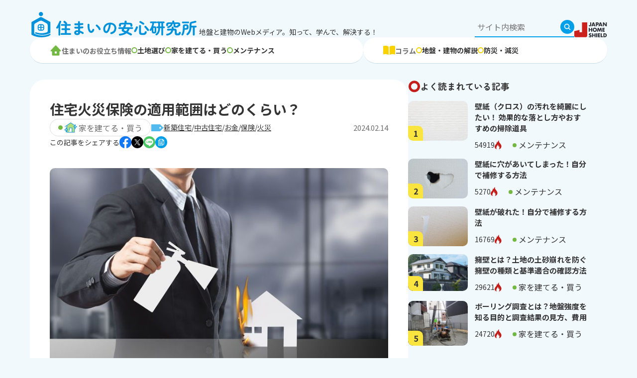

--- FILE ---
content_type: text/html; charset=UTF-8
request_url: https://sumaken.j-shield.co.jp/buy-house/scope-of-housing-fire-insurance.html
body_size: 12081
content:
<!doctype html><html lang="ja"><head><meta charset="utf-8"><meta name="viewport" content="width=device-width, initial-scale=1"><title>住宅火災保険の適用範囲はどのくらい？ | 住まいの安心研究所 - JHS</title><meta name="description" content="「住宅火災保険の適用範囲はどのくらい？」。住宅を建てたり購入したりすると、多くの方は住宅火災保険に加入します。しかし、保険料を漫然と支払っているだけで、契約内容や補償については詳しく知らないという方は…住まいの安心研究所は、地盤調査実績No1を誇るジャパンホームシールドが運営するWebメディアです。"><link rel="canonical" href="https://sumaken.j-shield.co.jp/buy-house/scope-of-housing-fire-insurance.html"><meta property="og:title" content="住宅火災保険の適用範囲はどのくらい？｜住まいの安心研究所 - JHS"><meta property="og:description" content="「住宅火災保険の適用範囲はどのくらい？」。住宅を建てたり購入したりすると、多くの方は住宅火災保険に加入します。しかし、保険料を漫然と支払っているだけで、契約内容や補償については詳しく知らないという方は…住まいの安心研究所は、地盤調査実績No1を誇るジャパンホームシールドが運営するWebメディアです。"><meta property="og:image" content="https://sumaken.j-shield.co.jp/sumaken/wp-content/uploads/7919-00008-1.jpg"><meta property="og:url" content="https://sumaken.j-shield.co.jp/buy-house/scope-of-housing-fire-insurance.html"><meta property="og:type" content="article"><meta property="og:site_name" content="住まいの安心研究所"><meta property="og:locale" content="ja_JP"><meta name="twitter:card" content="summary_large_image"><meta name="twitter:title" content="住宅火災保険の適用範囲はどのくらい？｜住まいの安心研究所 - JHS"><meta name="twitter:description" content="「住宅火災保険の適用範囲はどのくらい？」。住宅を建てたり購入したりすると、多くの方は住宅火災保険に加入します。しかし、保険料を漫然と支払っているだけで、契約内容や補償については詳しく知らないという方は…住まいの安心研究所は、地盤調査実績No1を誇るジャパンホームシールドが運営するWebメディアです。"><meta name="twitter:image" content="https://sumaken.j-shield.co.jp/sumaken/wp-content/uploads/7919-00008-1.jpg"><meta name="twitter:site" content="@japanhomeshield"><meta name="twitter:creator" content="@japanhomeshield"><link rel="icon" href="/assets/images/meta/favicon.ico"><link rel="apple-touch-icon" sizes="180x180" href="/assets/images/meta/apple-touch-icon.png"><link rel="icon" type="image/png" href="/assets/images/meta/android-chrome-256×256.png"><link rel="stylesheet" href="https://cdn.jsdelivr.net/npm/swiper@11.0.5/swiper-bundle.min.css"><link rel="preconnect" href="https://fonts.googleapis.com"><link rel="preconnect" href="https://fonts.gstatic.com" crossorigin><link href="https://fonts.googleapis.com/css2?family=Noto+Sans+JP:wght@400;700&family=Zen+Maru+Gothic:wght@700&display=swap" rel="stylesheet"><script src="https://cdn.jsdelivr.net/npm/swiper@11.0.5/swiper-bundle.min.js"></script> <script src="/assets/scripts/lib/smooth-scroll.min.js" async></script> <script src="/assets/scripts/main.js" async></script><link rel="stylesheet" href="/assets/styles/main.css"><script>(function(w,d,s,l,i){w[l]=w[l]||[];w[l].push({'gtm.start':
  new Date().getTime(),event:'gtm.js'});var f=d.getElementsByTagName(s)[0],
  j=d.createElement(s),dl=l!='dataLayer'?'&l='+l:'';j.async=true;j.src=
  'https://www.googletagmanager.com/gtm.js?id='+i+dl;f.parentNode.insertBefore(j,f);
  })(window,document,'script','dataLayer','GTM-W6JML9T');</script></head> <body data-set-view-count="true"><noscript><iframe src="https://www.googletagmanager.com/ns.html?id=GTM-W6JML9T" height="0" width="0" style="display:none;visibility:hidden"></iframe></noscript> <header> <div class="headerPC"> <div class="contentInner headerPC__contentInner"> <div class="headerPC__upperRow"> <div class="logoAndText"> <a class="logoAndText__logo" href="/"> <img class="logoAndText__image" src="/assets/images/common/logo.svg" alt="住まいの安心研究所"/> </a> <div class="logoAndText__text">地盤と建物のWebメディア。知って、学んで、解決する！</div> </div> <div class="headerPC__searchAndLogo"> <div class="search"> <form action="/search/" class="search__form"> <input type="text" name="query" class="search__input" placeholder="サイト内検索" value=""> <button class="search__icon"></button> </form> </div> <div class="headerPC__JHSLogo"> <a href="https://www.j-shield.co.jp/" class="headerPC__JHSLogo__link" target="_blank" rel="noopener noreferrer"> <img src="/assets/images/common/logo-jhs-mark.svg" alt="JAPAN HOME SHIELD 立てるを支える。住まうを想う。" class="headerPC__JHSLogo__image"> </a> </div> </div> </div> <nav class="headerPC__lowerRow"> <div class="headerPCNavigation headerPCNavigation--useful"> <div class="headerPCNavigation__heading"> <div class="headerPCNavigation__heading__text">住まいのお役立ち情報</div> </div> <ul class="headerPCNavigation__list"> <li class="headerPCNavigation__listItem"> <a href="/land-selection/" class="headerPCNavigation__link">土地選び</a> </li> <li class="headerPCNavigation__listItem"> <a href="/buy-house/" class="headerPCNavigation__link">家を建てる・買う</a> </li> <li class="headerPCNavigation__listItem"> <a href="/house-owner/" class="headerPCNavigation__link">メンテナンス</a> </li> </ul> </div> <div class="headerPCNavigation headerPCNavigation--column"> <div class="headerPCNavigation__heading"> <div class="headerPCNavigation__heading__text">コラム</div> </div> <ul class="headerPCNavigation__list"> <li class="headerPCNavigation__listItem"> <a href="/ground-and-house/" class="headerPCNavigation__link">地盤・建物の解説</a> </li> <li class="headerPCNavigation__listItem"> <a href="/disaster-prevention/" class="headerPCNavigation__link">防災・減災</a> </li> </ul> </div> </nav> </div> </div> <div class="headerSP"> <div class="headerSP__header"> <div class="headerSP__tagline">地盤と建物のWebメディア。知って、学んで、解決する！</div> <div class="headerSP__jhs"> <a href="https://www.j-shield.co.jp/" class="headerSP__jhs__link" target="_blank" rel="noopener noreferrer"> <img src="/assets/images/common/logo-jhs-mark.svg" alt="JAPAN HOME SHIELD 立てるを支える。住まうを想う。" class="headerSP__jhs__image" width="44" height="20"> </a> </div> </div> <div class="headerSP__navigationWrapper"> <div class="headerSP__headingRow"> <a href="/" class="headerSP__logo"> <img src="/assets/images/common/logo.svg" alt="住まいの安心研究所" class="headerSP__logoImage" width="241" height="36"> </a> <div class="headerSP__buttons"> <div class="headerSP__menuButton" data-sp-nav-trigger> <div class="headerSP__menuButtonLine"></div> <div class="headerSP__menuButtonLine"></div> <div class="headerSP__menuButtonLine"></div> </div> </div> </div> <nav class="SPNavigation" data-sp-nav-content> <div class="search search--sp"> <form action="/search/" class="search__form"> <input type="text" name="query" class="search__input" placeholder="サイト内検索" value=""> <button class="search__icon"></button> </form> </div> <div class="SPNavigationLinks mt-24"> <ul class="SPNavigationLinks__list"> <li class="SPNavigationLinks__item"> <a href="/" class="SPNavigationLinks__link"> <div class="arrow arrow--small2"></div> <div class="SPNavigationLinks__text">ホーム</div> </a> </li> </ul> <ul class="SPNavigationLinks__list"> <li class="SPNavigationLinks__item"> <a href="/new/" class="SPNavigationLinks__link"> <div class="arrow arrow--small2"></div> <div class="SPNavigationLinks__text">新しい記事</div> </a> </li> <li class="SPNavigationLinks__item"> <a href="/ranking/" class="SPNavigationLinks__link"> <div class="arrow arrow--small2"></div> <div class="SPNavigationLinks__text">よく読まれている記事</div> </a> </li> <li class="SPNavigationLinks__item"> <a href="/about/" class="SPNavigationLinks__link"> <div class="arrow arrow--small2"></div> <div class="SPNavigationLinks__text">住まいの安心研究所について</div> </a> </li> </ul> </div> <div class="SPNavigationRounded SPNavigationRounded--useful mt-24"> <div class="SPNavigationRounded__heading"><img src="/assets/images/common/icon-category-useful.svg" alt="" width="24" height="24">住まいのお役立ち情報</div> <div class="SPNavigationRounded__container SPNavigationRounded__container--useful mt-8"> <a class="categoryCard" href="/land-selection/"> <div class="categoryCard__image"><img src="/assets/icons/icon-category-useful01.svg" alt="" width="48" height="44"></div> <div class="categoryCard__title">土地選び</div> <div class="categoryCard__text">強い地盤の選び方や土地購入時のポイントを解説</div> <div class="arrow arrow--medium arrow--useful"></div> </a> <a class="categoryCard" href="/buy-house/"> <div class="categoryCard__image"><img src="/assets/icon-category-useful02.svg" alt="" width="48" height="44"></div> <div class="categoryCard__title">家を建てる・買う</div> <div class="categoryCard__text">地盤調査は必要？買う・建てる時のお役立ち情報</div> <div class="arrow arrow--medium arrow--useful"></div> </a> <a class="categoryCard" href="/house-owner/"> <div class="categoryCard__image"><img src="/assets/icon-category-useful03.svg" alt="" width="48" height="44"></div> <div class="categoryCard__title">メンテナンス</div> <div class="categoryCard__text">家のメンテナンスや設備のお役立ち情報</div> <div class="arrow arrow--medium arrow--useful"></div> </a> </div> </div> <div class="SPNavigationRounded SPNavigationRounded--column"> <div class="SPNavigationRounded__heading mt-24"> <img src="/assets/images/common/icon-category-column.svg" alt="" width="27" height="18">コラム </div> <div class="SPNavigationRounded__container SPNavigationRounded__container--column mt-8"> <a class="categoryCard" href="/ground-and-house/"> <div class="categoryCard__image"><img src="/assets/icons/icon-category-column01.svg" alt="" width="48" height="44"></div> <div class="categoryCard__title">地盤・建物の解説</div> <div class="categoryCard__text">国内外の地盤や建物の奥深さをプロが語る</div> <div class="arrow arrow--medium arrow--column"></div> </a> <a class="categoryCard" href="/disaster-prevention/"> <div class="categoryCard__image"><img src="/assets/icons/icon-category-column02.svg" alt="" width="48" height="44"></div> <div class="categoryCard__title">防災・減災</div> <div class="categoryCard__text">平常時から防災・減災のことを考えよう</div> <div class="arrow arrow--medium arrow--column"></div> </a> </div> </div> <div class="SPNavigation__smallHeading mt-24">お問い合わせ</div> <div class="SPNavigationLinks"> <ul class="SPNavigationLinks__list"> <li class="SPNavigationLinks__item"> <a href="https://www.j-shield.co.jp/contact/" class="SPNavigationLinks__link" target="_blank" rel="noopener noreferrer"> <div class="arrow arrow--small2"></div> <div class="SPNavigationLinks__text">法人・登録事業者からのお問い合わせ</div> </a> </li> <li class="SPNavigationLinks__item"> <a href="https://www.j-shield.co.jp/contact-consumer/" class="SPNavigationLinks__link" target="_blank" rel="noopener noreferrer"> <div class="arrow arrow--small2"></div> <div class="SPNavigationLinks__text">個人の方からのお問い合わせ</div> </a> </li> </ul> <ul class="SPNavigationLinks__list"> <li class="SPNavigationLinks__item SPNavigationLinks__item--isolated mt-24"> <a href="/sitemap/" class="SPNavigationLinks__link"> <div class="arrow arrow--small2"></div> <div class="SPNavigationLinks__text">サイトマップ</div> </a> </li> </ul> </div> <div class="SPNavigation__sns mt-24"> <div class="SNSSection"> <div class="SNSSection__japawan"><img src="/assets/images/common/fig-sns-official-japawan.svg" alt="ジャパわん"></div> <div class="SNSSection__content"> <div class="SNSSection__sns"> <div class="SNSSection__heading mb-16">Follow us！</div> <a href="https://twitter.com/japanhomeshield" target="_blank" target="_blank" rel="noopener noreferrer" class="SNSSection__icon"><img src="/assets/images/common/icon-sns-x-official.svg" alt="X" width="45" height="45"></a> <div class="SNSSection__text">更新情報などを発信中！<br>フォローしてね</div> </div> </div> </div> </div> <div class="SPNavigation__closeSection"> <div class="button button--close" data-navi-close>閉じる</div> </div> </nav> </div> </div> </header> <main> <div class="background background--blue"> <div class="contentInner"> <div class="articleWrapper articleWrapper--detail"> <div class="articleWrapper__shareFixed is-hidden"> <div class="sideShareButtons"> <div class="sideShareButtons__item"> <a href=""><img src="/assets/images/common/sns-fukidashi-share.svg" alt="" class="articleHeaderShare__image"></a> </div> <div class="sideShareButtons__item"> <a href="" data-share-button="facebook"><img src="/assets/images/common/sns-facebook.svg" alt="Facebook" class="articleHeaderShare__image"></a> </div> <div class="sideShareButtons__item"> <a href="" data-share-button="x"><img src="/assets/images/common/sns-x.svg" alt="X" class="articleHeaderShare__image"></a> </div> <div class="sideShareButtons__item"> <a href="" data-share-button="line"><img src="/assets/images/common/sns-line.svg" alt="LINE" class="articleHeaderShare__image"></a> </div> <div class="sideShareButtons__item"> <a href="" data-share-button="copy"><img src="/assets/images/article/icon-copy.svg" alt="URLをコピー" class="articleHeaderShare__image"></a> </div> </div> </div> <div class="articleWrapper__mainColumn"> <div class="articleDetailHeader"> <div class="articleDetailHeader__heading">住宅火災保険の適用範囲はどのくらい？</div> <div class="articleDetailHeader__categoryAndDate"> <div class="articleDetailHeader__categories"> <a href="/buy-house/" class="articleDetailHeader__category articleDetailHeader__category--useful"><img src="/assets/icon-category-useful02.svg" alt="" width="32" height="25"> 家を建てる・買う </a> <div class="articleDetailHeader__tags"> <div class="tags"> <div class="tags__item"> <a href="/newhouse/">新築住宅</a> </div> <div class="tags__item"> <a href="/existinghouse/">中古住宅</a> </div> <div class="tags__item"> <a href="/money/">お金</a> </div> <div class="tags__item"> <a href="/insurance/">保険</a> </div> <div class="tags__item"> <a href="/fires/">火災</a> </div> </div> </div> </div> <div class="articleDetailHeader__date">2024.02.14</div> </div> <div class="articleHeaderShare"> <div class="articleHeaderShare__text">この記事をシェアする</div> <ul class="articleHeaderShare__list"> <li class="articleHeaderShare__listItem"> <a href="" data-share-button="facebook" class="articleHeaderShare__link"><img src="/assets/images/common/sns-facebook.svg" alt="Facebook" class="articleHeaderShare__image"></a> </li> <li class="articleHeaderShare__listItem"> <a href="" data-share-button="x" class="articleHeaderShare__link"><img src="/assets/images/common/sns-x.svg" alt="X" class="articleHeaderShare__image"></a> </li> <li class="articleHeaderShare__listItem"> <a href="" data-share-button="line" class="articleHeaderShare__link"><img src="/assets/images/common/sns-line.svg" alt="LINE" class="articleHeaderShare__image"></a> </li> <li class="articleHeaderShare__listItem"> <a href="" data-share-button="copy" class="articleHeaderShare__link"><img src="/assets/images/common/icon-copy.svg" alt="URLをコピー" class="articleHeaderShare__image"></a> </li> </ul> </div> </div> <div class="articleDetailBody"> <div class="articleDetailBody__mainImage"><img src="/sumaken/wp-content/uploads/7919-00008-1.jpg" alt=""></div> <div class="articleDetailBody__contentBody"> <div class="entry-content"> <p>住宅を建てたり購入したりすると、多くの方は住宅火災保険に加入します。しかし、保険料を漫然と支払っているだけで、契約内容や補償については詳しく知らないという方は少なくないでしょう。実際に火災や自然災害に見舞われてから、初めて保険のありがたみを知ったという後日談をよく耳にします。</p> <p>そこで今回は、意外に知られていない住宅火災保険の補償内容についてご紹介します。どこまで補償されて、どのような契約が必要かを把握しておきましょう。</p> <p>&nbsp;</p> <p>&nbsp;</p> <h2>住宅火災保険の適用範囲と事例</h2> <p><img class="alignleft size-full wp-image-149" src="/sumaken/wp-content/uploads/7919-00008-2.jpg" sizes="(max-width: 300px) 100vw, 300px" srcset="/sumaken/wp-content/uploads/7919-00008-2.jpg 300w, /sumaken/wp-content/uploads/7919-00008-2-150x150.jpg 150w" alt="適用範囲と事例" width="300" height="300" loading="lazy">住宅が何らかの事情で被害を受けた際、住宅火災保険が適用されるのは大きく分けて3種類。<strong>「失火や原因不明の火災」「台風・豪雨・大雪・ひょうなど、地震・津波・噴火を除いた自然災害」「落下物や飛来物、第三者の過失や故意による住宅被害」</strong>です。ここではそれぞれの適用範囲と過去にあった適用事例をご紹介します。</p> <div style="clear: both;">&nbsp;</div> <h3>失火や原因不明の火災</h3> <p><strong>火災が起きた場合の住宅被害は火災保険の適用対象</strong>です。失火やもらい火、放火などで自宅が火事になった場合は補償が適用されます。ただし、子どものライターなどの火遊びや寝タバコによる火災は補償対象外になることがありますので、注意が必要です。</p> <p>&nbsp;</p> <h4>適用事例</h4> <p>・料理中にコンロから火が燃え上がり、キッチンを半焼した</p> <p>・隣家の火事による消防活動中の放水で建物と家財が被害を受けた</p> <p>・タバコの不始末により火事になった（重大な過失がない場合）</p> <p>&nbsp;</p> <h3>台風・豪雨・大雪・ひょうなど、地震・津波・噴火を除いた自然災害</h3> <p>意外に知られていませんが、<strong>風雨災害や雪害、落雷やひょうによる被害</strong>も火災保険が適用されます。ただし、地震や火山の噴火による火災や住宅被害の場合は適用外です。</p> <p>&nbsp;</p> <h4>適用事例</h4> <p>・台風による強風で木の破片などが窓を直撃して割れた</p> <p>・積雪の重みで屋根が破損した</p> <p>・雷が自宅や自宅付近に落ちて、建物や家財が損傷した</p> <p>&nbsp;</p> <p>&nbsp;</p> <h3>落下物や飛来物、第三者の過失や故意による住宅被害</h3> <p><strong>飛来物や落下物、第三者による行為</strong>などで住宅が損害を受けた場合も、火災保険の補償対象です。また、模様替えや大掃除などで住宅を損傷してしまっても、補償を受けられる場合があります。</p> <p>&nbsp;</p> <h4>適用事例</h4> <p>・強盗や窃盗により建物や家財が盗難・破損した</p> <p>・引っ越し作業で家財を運んでいる最中に壁にぶつけてしまい、破損・汚損した</p> <p>・子どものボール遊びなどによって窓ガラスが破損した</p> <p>&nbsp;</p> <h2>住宅火災保険の一般的な補償対象</h2> <p><img class="alignleft size-full wp-image-150" src="/sumaken/wp-content/uploads/7919-00008-3.jpg" sizes="(max-width: 300px) 100vw, 300px" srcset="/sumaken/wp-content/uploads/7919-00008-3.jpg 300w, /sumaken/wp-content/uploads/7919-00008-3-150x150.jpg 150w" alt="一般的な補償対象" width="300" height="300" loading="lazy">住宅火災保険の一般的な補償対象は、<strong>建物</strong>と<strong>家財</strong>の2種類です。</p> <p>保険会社のプランにより異なりますが、建物・家財両方の保険に加入することもできますし、どちらか片方だけ契約することもできます。</p> <p>&nbsp;</p> <p>建物とは、一戸建て住宅やマンション、ビルなどが該当します。家財は建物内にある家具や電化製品、衣類、食器や雑貨などその他のものが対象です。1個または1組の価格が30万円以上の高額貴金属や美術品は、別途「高額基金等」の契約を結べば対象になります。また、自動車や植物など建物の外に持ち出して使用するものは、家財補償の対象になりません。</p> <p>&nbsp;</p> <p>ただし、上記は保険会社により補償内容が異なる場合がありますので、ご自身で契約されている保険をご確認ください。</p> <p>&nbsp;</p> <h2>おわりに</h2> <p>今回は住宅火災保険の適用範囲や事例、補償対象についてご紹介しました。</p> <p><span style="background-color: #ffff00;">住宅火災保険は火災だけでなく、一部の自然災害や第三者による被害でも補償の対象になります。また、建物だけでなく、家の中にある家財にも保険をかけられます。</span></p> <p>これを機会にご自身が契約している保険証券を見直し、被害に遭った際に受けられる補償の対象範囲をよく確認しておきましょう。また、現在の補償内容によっては、今後に備えて契約内容の見直しなども考えてみてはいかがでしょうか？</p> </div> </div> <div class="articleAuthor"> <div class="articleAuthor__heading">この記事を書いた人</div> <div class="articleAuthor__body"> <div class="articleAuthor__image"><img src="/assets/thumbnails/thumb-200xauto-8313-file.jpg" alt="近影"></div> <div class="articleAuthor__name">JHS編集部（ジャパンホームシールドヘンシュウブ）</div> <div class="articleAuthor__description"> <p>ジャパンホームシールドは戸建住宅の地盤調査・解析、住宅検査を手掛ける企業です。 累計250万棟を超える地盤調査・解析実績は国内No.1。 住まいの安全・安心を追求し、住まいづくりに役立つ情報を発信いたします。</p> </div> </div> </div> <div class="articleDetailFooter"> <div class="articleDetailFooter__heading"> <div class="articleDetailFooter__heading__text">よかったら記事のシェアをお願いします！</div> <img src="/assets/images/article/sns-share-japawan.svg" alt="ジャパわん" class="articleDetailFooter__heading__image"> </div> <div class="articleDetailFooter__sns"> <div class="articleDetailFooter__sns__item"> <a href="" data-share-button="facebook"><img src="/assets/images/common/sns-facebook.svg" alt="facebook"></a> </div> <div class="articleDetailFooter__sns__item"> <a href="" data-share-button="x"><img src="/assets/images/common/sns-x.svg" alt="X"></a> </div> <div class="articleDetailFooter__sns__item"> <a href="" data-share-button="line"><img src="/assets/images/common/sns-line.svg" alt="LINE"></a> </div> <div class="articleDetailFooter__sns__item"> <a href="" data-share-button="copy"><img src="/assets/images/article/icon-copy.svg" alt="URLをコピー"></a> </div> </div> </div> </div> </div> <div class="articleWrapper__subColumn"> <div class="articlesHeading"> <div class="articlesHeading__heading articlesHeading__heading--medium">よく読まれている記事</div> </div> <div class="popularArticleCard mt-16"> <div class="popularArticleCard__image"> <img src="/assets/thumbnails/thumb-492xauto-11746-file.jpeg" alt=""> <div class="popularArticleCard__image__number">1</div> </div> <div class="popularArticleCard__title"> <a href="/house-owner/homille-apps_006.html">壁紙（クロス）の汚れを綺麗にしたい！ 効果的な落とし方やおすすめの掃除道具</a> </div> <div class="popularArticleCard__view" data-article-url="https://sumaken.j-shield.co.jp/house-owner/homille-apps_006.html"></div> <div class="popularArticleCard__category popularArticleCard__category--useful"> <a href="/house-owner/">メンテナンス</a> </div> </div> <div class="popularArticleCard mt-16"> <div class="popularArticleCard__image"> <img src="/assets/thumbnails/thumb-492xauto-10988-file.jpg" alt=""> <div class="popularArticleCard__image__number">2</div> </div> <div class="popularArticleCard__title"> <a href="/house-owner/homille-apps_002.html">壁紙に穴があいてしまった！自分で補修する方法</a> </div> <div class="popularArticleCard__view" data-article-url="https://sumaken.j-shield.co.jp/house-owner/homille-apps_002.html"></div> <div class="popularArticleCard__category popularArticleCard__category--useful"> <a href="/house-owner/">メンテナンス</a> </div> </div> <div class="popularArticleCard mt-16"> <div class="popularArticleCard__image"> <img src="/assets/thumbnails/thumb-492xauto-10947-file.jpg" alt=""> <div class="popularArticleCard__image__number">3</div> </div> <div class="popularArticleCard__title"> <a href="/house-owner/homille-apps_003.html">壁紙が破れた！自分で補修する方法</a> </div> <div class="popularArticleCard__view" data-article-url="https://sumaken.j-shield.co.jp/house-owner/homille-apps_003.html"></div> <div class="popularArticleCard__category popularArticleCard__category--useful"> <a href="/house-owner/">メンテナンス</a> </div> </div> <div class="popularArticleCard mt-16"> <div class="popularArticleCard__image"> <img src="/assets/thumbnails/thumb-492xauto-6632-file.jpg" alt=""> <div class="popularArticleCard__image__number">4</div> </div> <div class="popularArticleCard__title"> <a href="/buy-house/retaining-wall.html">擁壁とは？土地の土砂崩れを防ぐ擁壁の種類と基準適合の確認方法</a> </div> <div class="popularArticleCard__view" data-article-url="https://sumaken.j-shield.co.jp/buy-house/retaining-wall.html"></div> <div class="popularArticleCard__category popularArticleCard__category--useful"> <a href="/buy-house/">家を建てる・買う</a> </div> </div> <div class="popularArticleCard mt-16"> <div class="popularArticleCard__image"> <img src="/assets/thumbnails/thumb-492xauto-6579-file.jpg" alt=""> <div class="popularArticleCard__image__number">5</div> </div> <div class="popularArticleCard__title"> <a href="/buy-house/geological_survey_spt.html">ボーリング調査とは？地盤強度を知る目的と調査結果の見方、費用</a> </div> <div class="popularArticleCard__view" data-article-url="https://sumaken.j-shield.co.jp/buy-house/geological_survey_spt.html"></div> <div class="popularArticleCard__category popularArticleCard__category--useful"> <a href="/buy-house/">家を建てる・買う</a> </div> </div> <div class="feature mt-40"> <div class="feature__header"> <div class="feature__image"> <img src="/assets/images/common/pickup-japawan.svg" alt="ジャパわん" width="60" height="100"> </div> <div class="feature__title">PICK UP特集</div> <div class="feature__text">21世紀に入ってから地震が4212回も起こった年があることをご存知でしたか？もしも地震が起きたら街や家に何が起こるのか？地盤沈下や液状化など地震に起因して起こるかもしれない地盤現象の解説記事を集めました。</div> </div> <div class="feature__card"> <div class="feature__card__title"> <a href="/ground-and-house/nippon_jiban_notohantoureport.html">令和6年能登半島地震 被害調査報告</a> </div> <div class="feature__card__tag"> <div class="tags"> <div class="tags__item"> <a href="/ground-survey-analysis/">地盤調査・解析</a> </div> <div class="tags__item"> <a href="/earthquake/">地震</a> </div> <div class="tags__item"> <a href="/liquefaction/">液状化</a> </div> <div class="tags__item"> <a href="/disaster_report/">災害調査報告書</a> </div> </div> </div> <div class="feature__card__arrow"> <a href="/ground-and-house/nippon_jiban_notohantoureport.html"> <div class="arrow arrow--medium"></div> </a> </div> </div> <div class="feature__card"> <div class="feature__card__title"> <a href="/disaster-prevention/primary-disaster-secondary-disaster.html">地震による一次災害や二次災害とは？地震が起きたときの正しい対応</a> </div> <div class="feature__card__tag"> <div class="tags"> <div class="tags__item"> <a href="/earthquake/">地震</a> </div> <div class="tags__item"> <a href="/fires/">火災</a> </div> <div class="tags__item"> <a href="/jiban-support-map/">地盤サポートマップ</a> </div> </div> </div> <div class="feature__card__arrow"> <a href="/disaster-prevention/primary-disaster-secondary-disaster.html"> <div class="arrow arrow--medium"></div> </a> </div> </div> <div class="feature__card"> <div class="feature__card__title"> <a href="/disaster-prevention/nippon_jiban_atami_landslide.html">令和3年 熱海市伊豆山地区土砂災害 緊急調査報告 ～地形地質情報と地理情報システムを活用した考察と提言</a> </div> <div class="feature__card__tag"> <div class="tags"> <div class="tags__item"> <a href="/nippon_jiban/">ニッポンの地盤シリーズ</a> </div> <div class="tags__item"> <a href="/disaster_report/">災害調査報告書</a> </div> <div class="tags__item"> <a href="/landslide/">土砂崩れ</a> </div> </div> </div> <div class="feature__card__arrow"> <a href="/disaster-prevention/nippon_jiban_atami_landslide.html"> <div class="arrow arrow--medium"></div> </a> </div> </div> <div class="feature__card"> <div class="feature__card__title"> <a href="/ground-and-house/nippon_jiban_hokkaidoreport.html">平成30年北海道胆振東部地震 現地被害調査報告</a> </div> <div class="feature__card__tag"> <div class="tags"> <div class="tags__item"> <a href="/ground-survey-analysis/">地盤調査・解析</a> </div> <div class="tags__item"> <a href="/earthquake/">地震</a> </div> <div class="tags__item"> <a href="/disaster_report/">災害調査報告書</a> </div> <div class="tags__item"> <a href="/liquefaction/">液状化</a> </div> </div> </div> <div class="feature__card__arrow"> <a href="/ground-and-house/nippon_jiban_hokkaidoreport.html"> <div class="arrow arrow--medium"></div> </a> </div> </div> <a href="/earthquakes-and-disasterprevention/index.html" class="largeLinkUnderline"> <span class="largeLinkUnderline__text">この特集記事をもっとみる</span> <div class="largeLinkUnderline__arrow"></div> </a> </div> <div class="banners mt-24"> <div class="banners__item"> <a href="/disasterpreparednessday/index.html" class="banners__link"><img src="/assets/thumbnails/thumb-720xauto-8306-file.png" alt="防災" width="360" height="161"></a> </div> <div class="banners__item"> <a href="/jage/index.html" class="banners__link"><img src="/assets/thumbnails/thumb-720xauto-8376-file.png" alt="地盤研究所" width="360" height="161"></a> </div> <div class="banners__item"> <a href="/geopark_feature/index.html" class="banners__link"><img src="/assets/thumbnails/thumb-720xauto-8372-file.png" alt="ジオパーク紀行" width="360" height="161"></a> </div> <div class="banners__item"> <a href="/suigai/index.html" class="banners__link"><img src="/assets/thumbnails/thumb-720xauto-8352-file.png" alt="水害から家を守る" width="360" height="161"></a> </div> <div class="banners__item"> <a href="/homerepairs-and-troubles/index.html" class="banners__link"><img src="/assets/thumbnails/thumb-720xauto-11745-file.png" alt="設備のお手入れ・トラブル対処法" width="360" height="161"></a> </div> </div> </div> </div> </div> </div> <div class="articleSlider swiper-related"> <div class="contentInner"> <div class="articlesHeading"> <div class="articlesHeading__heading">関連する記事</div> <div class="articlesHeading__sub">ほかの似ている記事も読んでみよう！</div> </div> </div> <div class="articleSlider__list swiper-wrapper"> <div class="articleSlider__listItem swiper-slide"> <div class="articleCard articleCard--shadowBlue"> <div class="articleCard__category articleCard__category--useful"><img src="/assets/icon-category-useful02.svg" alt="" class="articleCard__category__icon">家を建てる・買う</div> <div class="articleCard__image"> <img src="/assets/thumbnails/thumb-492xauto-12211-file.png" alt=""> </div> <div class="articleCard__heading"><a href="/buy-house/housing_condition_inspection_report.html">【建物状況調査とは】建物状況調査報告書のポイントを解説</a></div> <div class="articleCard__date">2025.11.12</div> <div class="tags"> <div class="tags__item"> <a href="/housing/">建物検査</a> </div> <div class="tags__item"> <a href="/salehouse/">家を売る</a> </div> <div class="tags__item"> <a href="/land/">土地</a> </div> <div class="tags__item"> <a href="/newhouse/">新築住宅</a> </div> <div class="tags__item"> <a href="/existinghouse/">中古住宅</a> </div> </div> </div> </div> <div class="articleSlider__listItem swiper-slide"> <div class="articleCard articleCard--shadowBlue"> <div class="articleCard__category articleCard__category--useful"><img src="/assets/icon-category-useful02.svg" alt="" class="articleCard__category__icon">家を建てる・買う</div> <div class="articleCard__image"> <img src="/assets/thumbnails/thumb-492xauto-12205-file.png" alt=""> </div> <div class="articleCard__heading"><a href="/buy-house/about_building-condition-survey_and_inspection.html">インスペクションや建物状況調査とは？そのメリットや実施内容を解説！</a></div> <div class="articleCard__date">2025.06.26</div> <div class="tags"> <div class="tags__item"> <a href="/housing/">建物検査</a> </div> <div class="tags__item"> <a href="/existinghouse/">中古住宅</a> </div> </div> </div> </div> <div class="articleSlider__listItem swiper-slide"> <div class="articleCard articleCard--shadowBlue"> <div class="articleCard__category articleCard__category--useful"><img src="/assets/icon-category-useful02.svg" alt="" class="articleCard__category__icon">家を建てる・買う</div> <div class="articleCard__image"> <img src="/assets/thumbnails/thumb-492xauto-12211-file.png" alt=""> </div> <div class="articleCard__heading"><a href="/buy-house/about-housing_condition_inspection.html">【建物状況調査とは】中古住宅の売却・購入時に大事な基本の考え方を徹底解説</a></div> <div class="articleCard__date">2025.05.26</div> <div class="tags"> <div class="tags__item"> <a href="/housing/">建物検査</a> </div> <div class="tags__item"> <a href="/salehouse/">家を売る</a> </div> <div class="tags__item"> <a href="/existinghouse/">中古住宅</a> </div> <div class="tags__item"> <a href="/real-estate-appraisal/">不動産査定</a> </div> <div class="tags__item"> <a href="/housing-inspection/">ホームインスペクション</a> </div> </div> </div> </div> <div class="articleSlider__listItem swiper-slide"> <div class="articleCard articleCard--shadowBlue"> <div class="articleCard__category articleCard__category--useful"><img src="/assets/icon-category-useful02.svg" alt="" class="articleCard__category__icon">家を建てる・買う</div> <div class="articleCard__image"> <img src="/assets/thumbnails/thumb-492xauto-10071-file.jpeg" alt=""> </div> <div class="articleCard__heading"><a href="/buy-house/liquefiable-site.html">液状化が起こる条件とは？液状化の可能性がある土地の特徴</a></div> <div class="articleCard__date">2024.05.16</div> <div class="tags"> <div class="tags__item"> <a href="/ground-survey-analysis/">地盤調査・解析</a> </div> <div class="tags__item"> <a href="/liquefaction/">液状化</a> </div> <div class="tags__item"> <a href="/land/">土地</a> </div> <div class="tags__item"> <a href="/newhouse/">新築住宅</a> </div> </div> </div> </div> <div class="articleSlider__listItem swiper-slide"> <div class="articleCard articleCard--shadowBlue"> <div class="articleCard__category articleCard__category--useful"><img src="/assets/icon-category-useful02.svg" alt="" class="articleCard__category__icon">家を建てる・買う</div> <div class="articleCard__image"> <img src="/assets/thumbnails/thumb-492xauto-6664-file.jpg" alt=""> </div> <div class="articleCard__heading"><a href="/buy-house/ground-subsidence-cause-and-measures.html">地盤沈下とは？住宅が傾く前に知っておきたい原因と対策方法</a></div> <div class="articleCard__date">2024.05.16</div> <div class="tags"> <div class="tags__item"> <a href="/subsidence/">地盤沈下</a> </div> <div class="tags__item"> <a href="/house_leans/">家の傾き</a> </div> <div class="tags__item"> <a href="/ground-survey-analysis/">地盤調査・解析</a> </div> <div class="tags__item"> <a href="/ground-improvement/">地盤改良</a> </div> <div class="tags__item"> <a href="/land/">土地</a> </div> </div> </div> </div> <div class="articleSlider__listItem swiper-slide"> <div class="articleCard articleCard--shadowBlue"> <div class="articleCard__category articleCard__category--useful"><img src="/assets/icon-category-useful02.svg" alt="" class="articleCard__category__icon">家を建てる・買う</div> <div class="articleCard__image"> <img src="/assets/thumbnails/thumb-492xauto-6656-file.jpg" alt=""> </div> <div class="articleCard__heading"><a href="/buy-house/housing-seismic-grade.html">耐震等級とは？1・2・3の違いと耐震性を高めるためのポイント</a></div> <div class="articleCard__date">2024.05.16</div> <div class="tags"> <div class="tags__item"> <a href="/newhouse/">新築住宅</a> </div> <div class="tags__item"> <a href="/earthquakeproof/">耐震</a> </div> <div class="tags__item"> <a href="/insurance/">保険</a> </div> <div class="tags__item"> <a href="/institution/">制度</a> </div> <div class="tags__item"> <a href="/money/">お金</a> </div> </div> </div> </div> <div class="articleSlider__listItem swiper-slide"> <div class="articleCard articleCard--shadowBlue"> <div class="articleCard__category articleCard__category--useful"><img src="/assets/icon-category-useful02.svg" alt="" class="articleCard__category__icon">家を建てる・買う</div> <div class="articleCard__image"> <img src="/assets/thumbnails/thumb-492xauto-6625-file.jpg" alt=""> </div> <div class="articleCard__heading"><a href="/buy-house/method-of-ground-survey-select-cost-agen.html">地盤調査の費用相場はどのくらい？調査の種類と違いについても解説</a></div> <div class="articleCard__date">2024.05.16</div> <div class="tags"> <div class="tags__item"> <a href="/ground-survey-analysis/">地盤調査・解析</a> </div> <div class="tags__item"> <a href="/land/">土地</a> </div> <div class="tags__item"> <a href="/money/">お金</a> </div> </div> </div> </div> <div class="articleSlider__listItem swiper-slide"> <div class="articleCard articleCard--shadowBlue"> <div class="articleCard__category articleCard__category--useful"><img src="/assets/icon-category-useful02.svg" alt="" class="articleCard__category__icon">家を建てる・買う</div> <div class="articleCard__image"> <img src="/assets/thumbnails/thumb-492xauto-6632-file.jpg" alt=""> </div> <div class="articleCard__heading"><a href="/buy-house/retaining-wall.html">擁壁とは？土地の土砂崩れを防ぐ擁壁の種類と基準適合の確認方法</a></div> <div class="articleCard__date">2024.04.22</div> <div class="tags"> <div class="tags__item"> <a href="/ground-survey-analysis/">地盤調査・解析</a> </div> <div class="tags__item"> <a href="/ground-improvement/">地盤改良</a> </div> <div class="tags__item"> <a href="/landslide/">土砂崩れ</a> </div> <div class="tags__item"> <a href="/land/">土地</a> </div> </div> </div> </div> <div class="articleSlider__listItem swiper-slide"> <div class="articleCard articleCard--shadowBlue"> <div class="articleCard__category articleCard__category--useful"><img src="/assets/icon-category-useful02.svg" alt="" class="articleCard__category__icon">家を建てる・買う</div> <div class="articleCard__image"> <img src="/assets/thumbnails/thumb-492xauto-10047-file.jpg" alt=""> </div> <div class="articleCard__heading"><a href="/buy-house/how-to-read-data-of-ground-survey-report.html">地盤調査報告書のデータの見方を紹介</a></div> <div class="articleCard__date">2024.04.11</div> <div class="tags"> <div class="tags__item"> <a href="/ground-survey-analysis/">地盤調査・解析</a> </div> </div> </div> </div> <div class="articleSlider__listItem swiper-slide"> <div class="articleCard articleCard--shadowBlue"> <div class="articleCard__category articleCard__category--useful"><img src="/assets/icon-category-useful02.svg" alt="" class="articleCard__category__icon">家を建てる・買う</div> <div class="articleCard__image"> <img src="/assets/thumbnails/thumb-492xauto-10044-file.jpg" alt=""> </div> <div class="articleCard__heading"><a href="/buy-house/ground_guarantee.html">地盤保証制度とは？保険に加入して住宅トラブルによる損失を最小限に</a></div> <div class="articleCard__date">2024.04.11</div> <div class="tags"> <div class="tags__item"> <a href="/ground-survey-analysis/">地盤調査・解析</a> </div> <div class="tags__item"> <a href="/subsidence/">地盤沈下</a> </div> <div class="tags__item"> <a href="/money/">お金</a> </div> <div class="tags__item"> <a href="/insurance/">保険</a> </div> </div> </div> </div> </div> <div class="articleSlider__navigation contentInner"> <div class="sliderButtons"> <button class="sliderButtons__prev"> <div class="arrow arrow--white arrow--prev"></div> </button> <button class="sliderButtons__next"> <div class="arrow arrow--white arrow--next"></div> </button> </div> <div class="sliderPagination"></div> <a href="/buy-house/" class="largeLinkUnderline"> <span class="largeLinkUnderline__text">関連する記事をもっとみる</span> <div class="largeLinkUnderline__arrow"></div> </a> </div> </div> <div class="articleSlider pt-60 pt-60--sp40 swiper-popular"> <div class="contentInner"> <div class="articlesHeading"> <div class="articlesHeading__heading">よく読まれている記事</div> <div class="articlesHeading__sub">みんなが興味のある記事ランキング（月間）</div> </div> </div> <div class="articleSlider__list swiper-wrapper"> <div class="articleSlider__listItem swiper-slide"> <div class="articleCard articleCard--shadowBlue"> <div class="articleCard__category articleCard__category--useful"><img src="/assets/icon-category-useful03.svg" alt="" class="articleCard__category__icon">メンテナンス</div> <div class="articleCard__image"> <img src="/assets/thumbnails/thumb-492xauto-11746-file.jpeg" alt=""> <div class="articleCard__rank">1</div> <div class="articleCard__view" data-article-url="https://sumaken.j-shield.co.jp/house-owner/homille-apps_006.html"></div> </div> <div class="articleCard__heading"><a href="/house-owner/homille-apps_006.html">壁紙（クロス）の汚れを綺麗にしたい！ 効果的な落とし方やおすすめの掃除道具</a></div> <div class="articleCard__date">2025.04.07</div> <div class="tags"> <div class="tags__item"> <a href="/newhouse/">新築住宅</a> </div> <div class="tags__item"> <a href="/existinghouse/">中古住宅</a> </div> <div class="tags__item"> <a href="/housing-inspection/">ホームインスペクション</a> </div> </div> </div> </div> <div class="articleSlider__listItem swiper-slide"> <div class="articleCard articleCard--shadowBlue"> <div class="articleCard__category articleCard__category--useful"><img src="/assets/icon-category-useful03.svg" alt="" class="articleCard__category__icon">メンテナンス</div> <div class="articleCard__image"> <img src="/assets/thumbnails/thumb-492xauto-10988-file.jpg" alt=""> <div class="articleCard__rank">2</div> <div class="articleCard__view" data-article-url="https://sumaken.j-shield.co.jp/house-owner/homille-apps_002.html"></div> </div> <div class="articleCard__heading"><a href="/house-owner/homille-apps_002.html">壁紙に穴があいてしまった！自分で補修する方法</a></div> <div class="articleCard__date">2023.03.16</div> <div class="tags"> <div class="tags__item"> <a href="/newhouse/">新築住宅</a> </div> <div class="tags__item"> <a href="/existinghouse/">中古住宅</a> </div> <div class="tags__item"> <a href="/housing-inspection/">ホームインスペクション</a> </div> </div> </div> </div> <div class="articleSlider__listItem swiper-slide"> <div class="articleCard articleCard--shadowBlue"> <div class="articleCard__category articleCard__category--useful"><img src="/assets/icon-category-useful03.svg" alt="" class="articleCard__category__icon">メンテナンス</div> <div class="articleCard__image"> <img src="/assets/thumbnails/thumb-492xauto-10947-file.jpg" alt=""> <div class="articleCard__rank">3</div> <div class="articleCard__view" data-article-url="https://sumaken.j-shield.co.jp/house-owner/homille-apps_003.html"></div> </div> <div class="articleCard__heading"><a href="/house-owner/homille-apps_003.html">壁紙が破れた！自分で補修する方法</a></div> <div class="articleCard__date">2025.04.30</div> <div class="tags"> <div class="tags__item"> <a href="/newhouse/">新築住宅</a> </div> <div class="tags__item"> <a href="/existinghouse/">中古住宅</a> </div> <div class="tags__item"> <a href="/housing-inspection/">ホームインスペクション</a> </div> </div> </div> </div> <div class="articleSlider__listItem swiper-slide"> <div class="articleCard articleCard--shadowBlue"> <div class="articleCard__category articleCard__category--useful"><img src="/assets/icon-category-useful02.svg" alt="" class="articleCard__category__icon">家を建てる・買う</div> <div class="articleCard__image"> <img src="/assets/thumbnails/thumb-492xauto-6632-file.jpg" alt=""> <div class="articleCard__rank">4</div> <div class="articleCard__view" data-article-url="https://sumaken.j-shield.co.jp/buy-house/retaining-wall.html"></div> </div> <div class="articleCard__heading"><a href="/buy-house/retaining-wall.html">擁壁とは？土地の土砂崩れを防ぐ擁壁の種類と基準適合の確認方法</a></div> <div class="articleCard__date">2024.04.22</div> <div class="tags"> <div class="tags__item"> <a href="/ground-survey-analysis/">地盤調査・解析</a> </div> <div class="tags__item"> <a href="/ground-improvement/">地盤改良</a> </div> <div class="tags__item"> <a href="/landslide/">土砂崩れ</a> </div> <div class="tags__item"> <a href="/land/">土地</a> </div> </div> </div> </div> <div class="articleSlider__listItem swiper-slide"> <div class="articleCard articleCard--shadowBlue"> <div class="articleCard__category articleCard__category--useful"><img src="/assets/icon-category-useful02.svg" alt="" class="articleCard__category__icon">家を建てる・買う</div> <div class="articleCard__image"> <img src="/assets/thumbnails/thumb-492xauto-6579-file.jpg" alt=""> <div class="articleCard__rank">5</div> <div class="articleCard__view" data-article-url="https://sumaken.j-shield.co.jp/buy-house/geological_survey_spt.html"></div> </div> <div class="articleCard__heading"><a href="/buy-house/geological_survey_spt.html">ボーリング調査とは？地盤強度を知る目的と調査結果の見方、費用</a></div> <div class="articleCard__date">2024.02.02</div> <div class="tags"> <div class="tags__item"> <a href="/ground-survey-analysis/">地盤調査・解析</a> </div> <div class="tags__item"> <a href="/ground-improvement/">地盤改良</a> </div> </div> </div> </div> <div class="articleSlider__listItem swiper-slide"> <div class="articleCard articleCard--shadowBlue"> <div class="articleCard__category articleCard__category--column"><img src="/assets/icons/icon-category-column02.svg" alt="" class="articleCard__category__icon">防災・減災</div> <div class="articleCard__image"> <img src="/assets/thumbnails/thumb-492xauto-6639-file.jpg" alt=""> <div class="articleCard__rank">6</div> <div class="articleCard__view" data-article-url="https://sumaken.j-shield.co.jp/disaster-prevention/primary-disaster-secondary-disaster.html"></div> </div> <div class="articleCard__heading"><a href="/disaster-prevention/primary-disaster-secondary-disaster.html">地震による一次災害や二次災害とは？地震が起きたときの正しい対応</a></div> <div class="articleCard__date">2024.02.14</div> <div class="tags"> <div class="tags__item"> <a href="/earthquake/">地震</a> </div> <div class="tags__item"> <a href="/fires/">火災</a> </div> <div class="tags__item"> <a href="/jiban-support-map/">地盤サポートマップ</a> </div> </div> </div> </div> <div class="articleSlider__listItem swiper-slide"> <div class="articleCard articleCard--shadowBlue"> <div class="articleCard__category articleCard__category--useful"><img src="/assets/icon-category-useful02.svg" alt="" class="articleCard__category__icon">家を建てる・買う</div> <div class="articleCard__image"> <img src="/assets/thumbnails/thumb-492xauto-10071-file.jpeg" alt=""> <div class="articleCard__rank">7</div> <div class="articleCard__view" data-article-url="https://sumaken.j-shield.co.jp/buy-house/liquefiable-site.html"></div> </div> <div class="articleCard__heading"><a href="/buy-house/liquefiable-site.html">液状化が起こる条件とは？液状化の可能性がある土地の特徴</a></div> <div class="articleCard__date">2024.05.16</div> <div class="tags"> <div class="tags__item"> <a href="/ground-survey-analysis/">地盤調査・解析</a> </div> <div class="tags__item"> <a href="/liquefaction/">液状化</a> </div> <div class="tags__item"> <a href="/land/">土地</a> </div> <div class="tags__item"> <a href="/newhouse/">新築住宅</a> </div> </div> </div> </div> <div class="articleSlider__listItem swiper-slide"> <div class="articleCard articleCard--shadowBlue"> <div class="articleCard__category articleCard__category--useful"><img src="/assets/icon-category-useful02.svg" alt="" class="articleCard__category__icon">家を建てる・買う</div> <div class="articleCard__image"> <img src="/assets/thumbnails/thumb-492xauto-6618-file.jpg" alt=""> <div class="articleCard__rank">8</div> <div class="articleCard__view" data-article-url="https://sumaken.j-shield.co.jp/buy-house/request-ground-improvement-work.html"></div> </div> <div class="articleCard__heading"><a href="/buy-house/request-ground-improvement-work.html">地盤改良工事とは？工法別のメリット・デメリットと費用</a></div> <div class="articleCard__date">2024.02.14</div> <div class="tags"> <div class="tags__item"> <a href="/ground-improvement/">地盤改良</a> </div> <div class="tags__item"> <a href="/newhouse/">新築住宅</a> </div> </div> </div> </div> <div class="articleSlider__listItem swiper-slide"> <div class="articleCard articleCard--shadowBlue"> <div class="articleCard__category articleCard__category--column"><img src="/assets/icons/icon-category-column01.svg" alt="" class="articleCard__category__icon">地盤・建物の解説</div> <div class="articleCard__image"> <img src="/assets/thumbnails/thumb-492xauto-10072-file.png" alt=""> <div class="articleCard__rank">9</div> <div class="articleCard__view" data-article-url="https://sumaken.j-shield.co.jp/ground-and-house/doraemon_nobita_jiban.html"></div> </div> <div class="articleCard__heading"><a href="/ground-and-house/doraemon_nobita_jiban.html">のび太＆ドラえもんの家はどこ？練馬区桜台の地盤の秘密を徹底調査！</a></div> <div class="articleCard__date">2024.05.23</div> <div class="tags"> <div class="tags__item"> <a href="/land/">土地</a> </div> <div class="tags__item"> <a href="/ground-survey-analysis/">地盤調査・解析</a> </div> </div> </div> </div> <div class="articleSlider__listItem swiper-slide"> <div class="articleCard articleCard--shadowBlue"> <div class="articleCard__category articleCard__category--useful"><img src="/assets/icon-category-useful02.svg" alt="" class="articleCard__category__icon">家を建てる・買う</div> <div class="articleCard__image"> <img src="/assets/thumbnails/thumb-492xauto-6611-file.jpg" alt=""> <div class="articleCard__rank">10</div> <div class="articleCard__view" data-article-url="https://sumaken.j-shield.co.jp/buy-house/what-is-n-value-representing-strength-of-soil-layer.html"></div> </div> <div class="articleCard__heading"><a href="/buy-house/what-is-n-value-representing-strength-of-soil-layer.html">地盤調査結果に見られるN値とは？</a></div> <div class="articleCard__date">2024.02.14</div> <div class="tags"> <div class="tags__item"> <a href="/ground-survey-analysis/">地盤調査・解析</a> </div> <div class="tags__item"> <a href="/newhouse/">新築住宅</a> </div> </div> </div> </div> </div> <div class="articleSlider__navigation contentInner"> <div class="sliderButtons"> <button class="sliderButtons__prev"> <div class="arrow arrow--white arrow--prev"></div> </button> <button class="sliderButtons__next"> <div class="arrow arrow--white arrow--next"></div> </button> </div> <div class="sliderPagination"></div> <a href="/ranking/" class="largeLinkUnderline"> <span class="largeLinkUnderline__text">ランキングをもっとみる</span> <div class="largeLinkUnderline__arrow"></div> </a> </div> </div> <div class="wrapper pb-60 pt-60 pt-60--sp40 wrapper--bgBlue"> <div class="contentInner"> <div class="breadCrumb"> <div class="breadCrumb__homeIcon"></div> <a href="/" class="breadCrumb__item breadCrumb__item--first">ホーム</a> <a href="/buy-house/" class="breadCrumb__item">家を建てる・買う</a> <a href="/buy-house/scope-of-housing-fire-insurance.html" class="breadCrumb__item">住宅火災保険の適用範囲はどのくらい？</a> </div> </div> </div> </main> <footer> <div class="wrapper wrapper--col2 wrapper--isRounded wrapper--bgUseful"> <div class="footerItem footerItem--useful footerItem--isRounded"> <div class="footerItem__balloon footerItem__balloon--useful"> <div class="footerBalloon__icon"><img src="/assets/images/common/icon-category-useful.svg" alt="" class="footerBalloon__image" width="28" height="24"></div> <div class="footerBalloon__text">住まいの<br>お役立ち情報</div> </div> <div class="footerCardContainer"> <a class="categoryCard" href="/land-selection/"> <div class="categoryCard__image"><img src="/assets/icons/icon-category-useful01.svg" alt="" width="48" height="44"></div> <div class="categoryCard__title">土地選び</div> <div class="categoryCard__text">強い地盤の選び方や土地購入時のポイントを解説</div> <div class="arrow arrow--medium arrow--useful"></div> </a> <a class="categoryCard" href="/buy-house/"> <div class="categoryCard__image"><img src="/assets/icon-category-useful02.svg" alt="" width="48" height="44"></div> <div class="categoryCard__title">家を建てる・買う</div> <div class="categoryCard__text">地盤調査は必要？買う・建てる時のお役立ち情報</div> <div class="arrow arrow--medium arrow--useful"></div> </a> <a class="categoryCard" href="/house-owner/"> <div class="categoryCard__image"><img src="/assets/icon-category-useful03.svg" alt="" width="48" height="44"></div> <div class="categoryCard__title">メンテナンス</div> <div class="categoryCard__text">家のメンテナンスや設備のお役立ち情報</div> <div class="arrow arrow--medium arrow--useful"></div> </a> </div> </div> <div class="footerItem footerItem--column footerItem--isRounded"> <div class="footerItem__balloon"> <div class="footerBalloon__icon"><img src="/assets/images/common/icon-category-column.svg" alt="" class="footerBalloon__image"></div> <div class="footerBalloon__text">コラム</div> </div> <div class="footerCardContainer"> <a class="categoryCard" href="/ground-and-house/"> <div class="categoryCard__image"><img src="/assets/icons/icon-category-column01.svg" alt="" width="48" height="44"></div> <div class="categoryCard__title">地盤・建物の解説</div> <div class="categoryCard__text">国内外の地盤や建物の奥深さをプロが語る</div> <div class="arrow arrow--medium arrow--column"></div> </a> <a class="categoryCard" href="/disaster-prevention/"> <div class="categoryCard__image"><img src="/assets/icons/icon-category-column02.svg" alt="" width="48" height="44"></div> <div class="categoryCard__title">防災・減災</div> <div class="categoryCard__text">平常時から防災・減災のことを考えよう</div> <div class="arrow arrow--medium arrow--column"></div> </a> </div> </div> </div> <div class="wrapper wrapper--keywords wrapper--bgSpColumn"> <div class="footerItem footerItem--keywords footerItem--isRounded"> <div class="contentInner footerKeywords"> <div class="footerKeyWordsHeading"> <div class="footerKeyWordsHeading__headingInner"> <div class="footerKeyWordsHeading__icon"><img src="/assets/images/common/icon-keyword-white.svg" alt="" width="31" height="18"></div> <div class="footerKeyWordsHeading__heading">人気のキーワード</div> </div> <div class="footerKeywordsHeading__text">気になるキーワードから検索</div> </div> <div class="footerKeywordsList"> <ul class="footerKeywordsList__list"> <li class="footerKeywordsList__listItem"> <a href="/ground-survey-analysis/index.html">地盤調査・解析</a> </li> <li class="footerKeywordsList__listItem"> <a href="/ground-improvement/index.html">地盤改良</a> </li> <li class="footerKeywordsList__listItem"> <a href="/earthquake/index.html">地震</a> </li> <li class="footerKeywordsList__listItem"> <a href="/liquefaction/index.html">液状化</a> </li> <li class="footerKeywordsList__listItem"> <a href="/housing/index.html">建物検査</a> </li> <li class="footerKeywordsList__listItem"> <a href="/crack-in-the-ground/index.html">地割れ</a> </li> <li class="footerKeywordsList__listItem"> <a href="/subsidence/index.html">地盤沈下</a> </li> <li class="footerKeywordsList__listItem"> <a href="/inundation-and-flood/index.html">浸水・洪水</a> </li> <li class="footerKeywordsList__listItem"> <a href="/landslide/index.html">土砂崩れ</a> </li> <li class="footerKeywordsList__listItem"> <a href="/salehouse/index.html">家を売る</a> </li> <li class="footerKeywordsList__listItem"> <a href="/land/index.html">土地</a> </li> <li class="footerKeywordsList__listItem"> <a href="/newhouse/index.html">新築住宅</a> </li> <li class="footerKeywordsList__listItem"> <a href="/existinghouse/index.html">中古住宅</a> </li> <li class="footerKeywordsList__listItem"> <a href="/earthquakeproof/index.html">耐震</a> </li> <li class="footerKeywordsList__listItem"> <a href="/roofleak/index.html">雨漏り</a> </li> <li class="footerKeywordsList__listItem"> <a href="/money/index.html">お金</a> </li> <li class="footerKeywordsList__listItem"> <a href="/insurance/index.html">保険</a> </li> <li class="footerKeywordsList__listItem"> <a href="/tax/index.html">税金</a> </li> <li class="footerKeywordsList__listItem"> <a href="/hourai/index.html">専門家に聞くシリーズ</a> </li> <li class="footerKeywordsList__listItem"> <a href="/nippon_jiban/index.html">ニッポンの地盤シリーズ</a> </li> <li class="footerKeywordsList__listItem"> <a href="/disaster_report/index.html">災害調査報告書</a> </li> <li class="footerKeywordsList__listItem"> <a href="/geopark/index.html">ジオパーク紀行シリーズ</a> </li> <li class="footerKeywordsList__listItem"> <a href="/jiban-support-map/index.html">地盤サポートマップ</a> </li> <li class="footerKeywordsList__listItem"> <a href="/world_jiban/index.html">セカイの地盤シリーズ</a> </li> <li class="footerKeywordsList__listItem"> <a href="/housing-inspection/index.html">ホームインスペクション</a> </li> </ul> </div> </div> </div> </div> <div class="wrapper wrapper--bgKeywords"> <div class="footerItem footerItem--isRounded footerItem--sns SNSSection"> <div class="SNSSection__japawan"><img src="/assets/images/common/fig-sns-official-japawan.svg" alt="ジャパわん"></div> <div class="SNSSection__content"> <div class="SNSSection__contact"> <div class="SNSSection__heading mb-16">お問い合わせ</div> <ul class="SNSSection__list"> <li class="SNSSection__listItem"> <a href="https://www.j-shield.co.jp/contact/" class="SNSSection__link" target="_blank" rel="noopener noreferrer"> <span class="arrow arrow--small"></span> <span class="SNSSection__text">法人・登録事業者からのお問い合わせ</span> </a> </li> <li class="SNSSection__listItem"> <a href="https://www.j-shield.co.jp/contact-consumer/" class="SNSSection__link" target="_blank" rel="noopener noreferrer"> <span class="arrow arrow--small"></span> <span class="SNSSection__text">個人の方からのお問い合わせ</span> </a> </li> </ul> </div> <div class="SNSSection__sns"> <div class="SNSSection__heading mb-16">Follow us！</div> <a href="https://twitter.com/japanhomeshield" target="_blank" rel="noopener noreferrer" class="SNSSection__icon"><img src="/assets/images/common/icon-sns-x-official.svg" alt="X" width="45" height="45"></a> <div class="SNSSection__text">更新情報などを発信中！<br>フォローしてね</div> </div> </div> </div> </div> <div class="wrapper"> <div class="footerItem footerItem--navigation"> <div class="contentInner"> <div class="logoAndText"> <a class="logoAndText__logo" href="/"> <img class="logoAndText__image" src="/assets/images/common/logo.svg" alt="住まいの安心研究所"/> </a> <div class="logoAndText__text">地盤と建物のWebメディア。知って、学んで、解決する！</div> </div> <div class="footerNavigation"> <div class="footerNavigation__item"> <ul class="footerNavigation__list"> <li class="footerNavigation__listItem"> <a href="/" class="footerNavigation__link"> <span class="arrow arrow--small"></span> <span class="footerNavigation__text">ホーム</span> </a> </li> <li class="footerNavigation__listItem"> <a href="/new/" class="footerNavigation__link"> <span class="arrow arrow--small"></span> <span class="footerNavigation__text">新しい記事</span> </a> </li> <li class="footerNavigation__listItem"> <a href="/ranking/" class="footerNavigation__link"> <span class="arrow arrow--small"></span> <span class="footerNavigation__text">よく読まれている記事</span> </a> </li> <li class="footerNavigation__listItem"> <a href="/about/" class="footerNavigation__link"> <span class="arrow arrow--small"></span> <span class="footerNavigation__text">住まいの安心研究所について</span> </a> </li> </ul> </div> <div class="footerNavigation__item"> <div class="footerNavigation__title">住まいのお役立ち情報</div> <ul class="footerNavigation__list mt-16"> <li class="footerNavigation__listItem"> <a href="/land-selection/" class="footerNavigation__link"> <span class="arrow arrow--small arrow--useful"></span> <span class="footerNavigation__text">土地選び</span> </a> </li> <li class="footerNavigation__listItem"> <a href="/buy-house/" class="footerNavigation__link"> <span class="arrow arrow--small arrow--useful"></span> <span class="footerNavigation__text">家を建てる・買う</span> </a> </li> <li class="footerNavigation__listItem"> <a href="/house-owner/" class="footerNavigation__link"> <span class="arrow arrow--small arrow--useful"></span> <span class="footerNavigation__text">メンテナンス</span> </a> </li> </ul> </div> <div class="footerNavigation__item"> <div class="footerNavigation__title">コラム</div> <ul class="footerNavigation__list mt-16"> <li class="footerNavigation__listItem"> <a href="/ground-and-house/" class="footerNavigation__link"> <span class="arrow arrow--small arrow--column"></span> <span class="footerNavigation__text">地盤・建物の解説</span> </a> </li> <li class="footerNavigation__listItem"> <a href="/disaster-prevention/" class="footerNavigation__link"> <span class="arrow arrow--small arrow--column"></span> <span class="footerNavigation__text">防災・減災</span> </a> </li> </ul> </div> <div class="footerNavigation__item"> <div class="footerNavigation__title">お問い合わせ</div> <ul class="footerNavigation__list mt-16"> <li class="footerNavigation__listItem"> <a href="https://www.j-shield.co.jp/contact/" class="footerNavigation__link" target="_blank" rel="noopener noreferrer"> <span class="arrow arrow--small"></span> <span class="footerNavigation__text">法人・登録事業者からのお問い合わせ</span> </a> </li> <li class="footerNavigation__listItem"> <a href="https://www.j-shield.co.jp/contact-consumer/" class="footerNavigation__link" target="_blank" rel="noopener noreferrer"> <span class="arrow arrow--small"></span> <span class="footerNavigation__text">個人の方からのお問い合わせ</span> </a> </li> <li class="footerNavigation__listItem footerNavigation__listItem--isolated"> <a href="/sitemap/" class="footerNavigation__link"> <span class="arrow arrow--small"></span> <span class="footerNavigation__text">サイトマップ</span> </a> </li> </ul> </div> </div> <hr> <div class="footerAbout"> <div class="footerAbout__image"><img src="/assets/images/common/fig-corporate.svg" alt="JAPAN HOME SHIELD" width="140" height="140"></div> <div class="footerAbout__heading">提供会社「ジャパンホールシールド」について</div> <div class="footerAbout__text"> いつも、いつまでも、みんなが安心して暮らせる住宅を。<br> そのために、どこまでも確かな品質にこだわり、住まいの万が一をなくしたい。<br> ジャパンホームシールドでは、地盤と建物の技術を拓き、より良いくらしの未来を創造するために、地盤×建物×デジタルで社会に貢献しています。</div> <a href="https://www.j-shield.co.jp/" class="largeLinkUnderline" target="_blank" rel="noopener noreferrer"> <span class="largeLinkUnderline__text">ジャパンホームシールドサイトへ</span> <div class="largeLinkUnderline__arrow"></div> </a> </div> </div> </div> </div> <div class="wrapper"> <div class="footerItem footerItem--related"> <div class="contentInner"> <div class="footerRelated"> <div class="footerRelated__heading"> 関連サイト </div> <div class="footerRelated__links"> <ul class="footerRelated__list"> <li class="div footerRelated__listItem"> <div class="footerRelated__image"><img src="/assets/images/common/site-corporate.png" alt="" width="126" height="96"></div> <a href="https://www.j-shield.co.jp/" class="footerRelated__linkHeading" target="_blank" rel="noopener noreferrer">コーポレートサイト</a> <div class="footerRelated__text">公式サイト。地盤ソリューション、建物ソリューション、デジタルソリューションの3つの柱で、住まいづくりを総合的にサポートします。</div> </li> <li class="div footerRelated__listItem"> <div class="footerRelated__image"><img src="/assets/images/common/site-map.png" alt="" width="126" height="96"></div> <a href="https://www.j-shield.co.jp/supportmap/" class="footerRelated__linkHeading" target="_blank" rel="noopener noreferrer">地盤サポートマップ</a> <div class="footerRelated__text">日々の生活から非常時の備えまで、暮らしをトータルでサポートします。</div> </li> <li class="div footerRelated__listItem"> <div class="footerRelated__image"><img src="/assets/images/common/site-service.jpg" alt="" width="126" height="96"></div> <a href="https://service.j-shield.co.jp/" class="footerRelated__linkHeading" target="_blank" rel="noopener noreferrer">サービス紹介サイト（事業会社様向け）</a> <div class="footerRelated__text">ジャパンホームシールドが提供する地盤調査、建物検査のサービスについて詳細に説明しています。</div> </li> <li class="div footerRelated__listItem"> <div class="footerRelated__image"><img src="/assets/images/common/site-homille.png" alt="" width="126" height="96"></div> <a href="https://www.jhs-g.com/homille/" class="footerRelated__linkHeading" target="_blank" rel="noopener noreferrer">Homille（建物状況調査のホーミル）</a> <div class="footerRelated__text">不動産品質の「見える化」で、売り主も買い主も安心して、満足できる不動産取引をお手伝いします。</div> </li> </ul> </div> </div> </div> </div> </div> <div class="wrapper wrapper--bgWhite"> <div class="footerItem footerItem--footer"> <div class="siteFooter"> <div class="siteFooter__logoWrapper"> <a href="https://www.j-shield.co.jp/" class="siteFooter__JHSLogo" target="_blank" rel="noopener noreferrer"> <img src="/assets/images/common/logo-jhs.svg" alt="JAPAN HOME SHIELD 立てるを支える。住まうを想う。" class="siteFooter__JHSLogo__image" width="248" height="49"> </a> <div class="siteFooter__copyright">©JAPAN HOME SHIELD CORPORATION.ALL RIGHTS RESERVED.</div> </div> <ul class="siteFooter__list"> <li class="siteFooter__listItem"> <a href="https://www.j-shield.co.jp/policy/privacy/" class="siteFooter__link" target="_blank" rel="noopener noreferrer">個人情報保護方針</a> </li> <li class="siteFooter__listItem"> <a href="https://www.j-shield.co.jp/policy/social-media-policy/" class="siteFooter__link" target="_blank" rel="noopener noreferrer">ソーシャルメディアポリシー</a> </li> <li class="siteFooter__listItem"> <a href="https://www.j-shield.co.jp/policy/antisocial-forces/" class="siteFooter__link" target="_blank" rel="noopener noreferrer">反社会的勢力に対する基本方針</a> </li> <li class="siteFooter__listItem"> <a href="https://www.j-shield.co.jp/policy/solicitation/" class="siteFooter__link" target="_blank" rel="noopener noreferrer">勧誘方針</a> </li> </ul> </div> </div> </div> </footer> <script>var trackingURL="/powercmsx/plugins/AccessAnalytics/app/pt-accessanalytics.php?uri="+encodeURIComponent(location.href);trackingURL+="&referrer="+encodeURIComponent(document.referrer);var req=new XMLHttpRequest();req.open('GET', trackingURL, true);req.send(null);</script><noscript><iframe src="/powercmsx/plugins/AccessAnalytics/app/pt-accessanalytics.php?uri=https%3A%2F%2Fsumaken.j-shield.co.jp%2Fbuy-house%2Fscope-of-housing-fire-insurance.html" height="0" width="0" style="display:none;visibility:hidden"></iframe></noscript> </body></html>

--- FILE ---
content_type: text/css
request_url: https://sumaken.j-shield.co.jp/assets/styles/main.css
body_size: 11483
content:
*,:before,:after{box-sizing:border-box}html{-webkit-text-size-adjust:none;-moz-text-size-adjust:none;text-size-adjust:none}body,h1,h2,h3,h4,p,figure,blockquote,dl,dd{margin:0}ul[role=list],ol[role=list]{list-style:none}body{min-height:100vh;line-height:1.5}h1,h2,h3,h4,button,input,label{line-height:1.1}a:not([class]){-webkit-text-decoration-skip-ink:auto;text-decoration-skip-ink:auto;color:currentColor}img,picture{max-width:100%;display:block}input,button,textarea,select{font:inherit}textarea:not([rows]){min-height:10em}:target{scroll-margin-block:5ex}ul,ol{margin:0;padding:0}li{list-style:none}button{cursor:pointer;background-color:#0000;border:0}:root{--main-bg-color:#f2f9fd;--primary-color:#009fe8;--content-padding-sp:16px;--content-width-pc:calc(1160px + var(--content-padding-sp)*2);--content-column-margin-pc:60px;--sub-text01:#333;--sub-text02:#6f6f6f;--main-green:#74b844;--main-yellow:#fae440;--sub-base:#fff;--main-blue01:#009fe8;--main-blue02:#52baee;--bg-color-blue:#baeaff;--neutral05:#f9f9f9;--JHS-red:#b80018;--sub-gray01:#bababa;--sub-gray02:#dedede;--sub-background01:#f9f9f9;--main-red:#c31e1a;--highlight:#fff879}body{background-color:var(--main-bg-color);color:var(--sub-text01);font-family:Noto Sans JP,sans-serif;font-size:16px}@media screen and (max-width:949px){body.is-fixed{overflow:hidden}}h1,h2,h3,h4{text-wrap:wrap}a{color:var(--sub-text01);text-underline-offset:2px;text-decoration:none}a:hover{text-decoration:underline}b{font-weight:700}.contentInner{max-width:var(--content-width-pc);padding:0 var(--content-padding-sp);width:100%;margin:0 auto}main{padding-top:32px}@media screen and (max-width:949px){main{padding-top:108px}}footer{margin-top:-60px}.fontFamilyMaruGothic{font-family:Zen Maru Gothic,sans-serif}.headerPC__upperRow{flex-wrap:wrap;justify-content:space-between;gap:16px 36px;padding-top:24px;display:flex}.headerPC__lowerRow{flex-wrap:wrap;justify-content:space-between;gap:16px 36px;display:flex}.headerPC__searchAndLogo{align-items:flex-end;column-gap:16px;display:flex}.headerPC__contentInner{flex-direction:column;row-gap:36px;display:flex}@media screen and (max-width:949px){.headerPC{display:none}}.logoAndText{flex-wrap:wrap;align-items:flex-end;gap:16px;display:flex}.logoAndText__image{width:340px;height:51px}.logoAndText__text{font-size:14px}.search{border-bottom:2px solid var(--primary-color);width:200px;padding:0 0 5px}.search__form{align-items:center;gap:16px;display:flex}.search__input{background-color:var(--main-bg-color);border:0;width:100%;padding:3px 5px 2px;transition:background-color .1s}.search__input:focus{background-color:#fffc}.search__icon{background:var(--main-Blue01,#009fe8);border-radius:30px;flex-shrink:0;justify-content:center;align-items:center;width:28px;height:28px;padding:5px;display:flex}.search__icon:before{content:"";background:url(/assets/images/common/icon-search.svg) 50%/contain no-repeat;width:14px;height:14px;display:block}@media screen and (max-width:767px){.search--sp{width:100%}.search--sp input{background-color:#0000}.search--sp .search__icon{width:38px;height:38px}}.headerPCNavigation{background:#fff;border-bottom:1px solid #c7dbe7;border-radius:30px;flex-wrap:wrap;flex-grow:1;justify-content:flex-start;align-items:center;gap:14px 40px;padding:14px 40px;display:flex}.headerPCNavigation__heading{color:var(--sub-text02);align-items:flex-end;gap:4px;font-size:14px;font-weight:700;display:flex}.headerPCNavigation__heading:before{content:"";background:url(/assets/images/common/icon-category-useful.svg) 50%/contain no-repeat;width:24px;height:24px;display:block}.headerPCNavigation--column .headerPCNavigation__heading:before{background:url(/assets/images/common/icon-category-column.svg) 50% no-repeat}.headerPCNavigation__list{gap:32px;display:flex}.headerPCNavigation__listItem{align-items:center;gap:8px;list-style-type:none;display:flex}.headerPCNavigation__listItem:before{content:"";background:url(/assets/images/common/icon-circle-useful.svg) 50%/contain no-repeat;width:12px;height:12px;display:block}.headerPCNavigation--column .headerPCNavigation__listItem:before{background:url(/assets/images/common/icon-circle-column.svg) 50% no-repeat}.headerPCNavigation__link{font-size:14px;font-weight:700}.breadCrumb{flex-wrap:wrap;align-items:flex-end;column-gap:8px;padding-bottom:40px;display:flex}.breadCrumb__homeIcon{margin-right:8px}.breadCrumb__homeIcon:before{content:"";background:url(/assets/images/common/icon-breadcrumb-home.svg) 50%/contain no-repeat;width:24px;height:24px;display:block}.breadCrumb__item{align-items:center;font-size:15px;display:flex}.breadCrumb__item:last-child{font-weight:700}.breadCrumb__item:before{content:"";border-top:2px solid var(--sub-text02);border-right:2px solid var(--sub-text02);width:6px;height:6px;margin:0 8px;display:block;transform:rotate(45deg)}.breadCrumb__item--first:before{display:none}.wrapper--col2{display:flex}.wrapper--col2>.footerItem--useful{width:55%}.wrapper--col2>.footerItem--column{width:50%}@media screen and (max-width:1400px){.wrapper--col2>.footerItem{flex-direction:column}}@media screen and (max-width:1160px){.wrapper--col2>.footerItem{width:100%}.wrapper--col2{flex-direction:column;width:auto}}.wrapper--isRounded{border-radius:60px 0 0;overflow:hidden}@media screen and (max-width:949px){.wrapper--isRounded{border-radius:30px 0 0}}.wrapper--bgUseful{background-color:var(--main-green)}.wrapper--bgColumn{background-color:var(--main-yellow)}@media screen and (max-width:767px){.wrapper--bgSpColumn{background-color:var(--main-yellow)}}.wrapper--bgKeywords{background-color:var(--main-blue02)}.wrapper--bgWhite{background-color:#fff}.wrapper--bgBlue{background-color:var(--bg-color-blue)}.wrapper--bgLightBlue{background-color:var(--main-bg-color)}.wrapper--flexRight{justify-content:flex-end;display:flex}@media screen and (max-width:949px){.wrapper--flexRight--spTabletCenter{justify-content:center}}.wrapper--keywords{background-color:var(--main-green)}@media screen and (max-width:1160px){.wrapper--keywords{background-color:var(--main-yellow)}}.wrapper.gap-16{flex-direction:column;gap:16px;display:flex}.footerItem{justify-content:center;align-items:center;gap:40px;padding:60px 30px;display:flex}@media screen and (max-width:949px){.footerItem{gap:24px;padding:24px 16px 60px}}.footerItem--isRounded{border-radius:60px 0 0;overflow:hidden}@media screen and (max-width:949px){.footerItem--isRounded{border-radius:30px 0 0}}.footerItem--useful{background-color:var(--main-green)}.footerItem--column{background-color:var(--main-yellow)}.footerItem--keywords{background-color:var(--main-blue02)}@media screen and (max-width:767px){.footerItem--keywords{padding:24px 0 60px}}.footerItem--sns{background-color:var(--main-bg-color);border-bottom:var(--primary-color)3px solid;padding:40px 30px 0}@media screen and (max-width:1400px){.footerItem--sns{padding-bottom:0}}.footerItem--navigation{background-color:#fff;padding:80px 30px}@media screen and (max-width:767px){.footerItem--navigation{padding:40px 0 80px}}.footerItem--related{background-color:var(--neutral05);padding:60px 16px}@media screen and (max-width:767px){.footerItem--related{padding:60px 0}.footerItem--footer{padding:40px 16px}}.footerItem__balloon{color:var(--sub-text02);text-align:center;background:#fff;border-radius:50%;flex-direction:column;flex-shrink:0;justify-content:center;align-items:center;gap:8px;width:110px;height:110px;font-size:14px;font-weight:700;display:flex;position:relative}.footerItem__balloon:after{content:"";-webkit-clip-path:polygon(0 0,100% 50%,0 100%);clip-path:polygon(0 0,100% 50%,0 100%);background:#fff;width:15px;height:15px;position:absolute;top:50%;right:-13px;transform:translateY(-50%)}.footerItem__balloon--useful>*{transform:translateY(-5px)}@media screen and (max-width:1400px){.footerItem__balloon:after{-webkit-clip-path:polygon(0 0,50% 100%,100% 0);clip-path:polygon(0 0,50% 100%,100% 0);top:auto;bottom:-13px;left:50%;transform:translateY(0)translate(-50%)}}.footerCardContainer{justify-content:space-between;gap:8px;display:flex}@media screen and (max-width:767px){.footerCardContainer{flex-direction:column;row-gap:8px;width:100%}}.footerKeywords{gap:32px;display:flex}@media screen and (max-width:767px){.footerKeywords{flex-wrap:wrap;justify-content:center}}.footerKeyWordsHeading{color:var(--sub-base);flex-direction:column;flex-shrink:0;gap:16px;display:flex}.footerKeyWordsHeading__headingInner{align-items:center;gap:4px;display:flex}.footerKeyWordsHeading__heading{color:var(--sub-base);font-family:Zen Maru Gothic,sans-serif;font-size:28px;font-style:normal;font-weight:700;line-height:100%}@media screen and (max-width:767px){.footerKeyWordsHeading{text-align:center}}.footerKeywordsList__list{flex-wrap:wrap;gap:16px 8px;display:flex}.footerKeywordsList__listItem{background:#fff;border-radius:4px;gap:10px;box-shadow:0 3px #0000001a}.footerKeywordsList__listItem a{justify-content:center;align-items:center;padding:8px 20px;font-size:14px;display:flex}.footerKeywordsList__listItem:hover{box-shadow:none;transform:translateY(2px)}.footerKeywordsList__listItem:hover a{text-decoration:none}.footerNavigation{flex-wrap:wrap;justify-content:space-between;gap:32px;margin-top:48px;display:flex}@media screen and (max-width:767px){.footerNavigation{border-top:1px solid var(--sub-gray02);flex-direction:column;margin-top:24px}}.footerNavigation__list{flex-direction:column;gap:16px;display:flex}@media screen and (max-width:767px){.footerNavigation__list{gap:0}.footerNavigation__listItem{border-bottom:1px solid var(--sub-gray02);padding:16px 0}}.footerNavigation__listItem--isolated{margin-top:16px}@media screen and (max-width:767px){.footerNavigation__listItem--isolated{border-bottom:0}}.footerNavigation__link{align-items:center;gap:8px;display:flex}.footerNavigation__link[target=_blank]:after{content:"";background:url(/assets/images/common/icon-external-link.svg) 50%/contain no-repeat;width:20px;height:20px;display:block}.footerNavigation__title{font-size:16px;font-weight:700}.footerAbout{grid-template-columns:140px auto;gap:16px 32px;display:grid}.footerAbout__image{grid-area:1/1/4/2}.footerAbout__heading{font-size:18px;font-weight:700}.footerAbout .largeLinkUnderline{margin-left:auto}@media screen and (max-width:767px){.footerAbout{flex-direction:column;gap:16px;display:flex}.footerAbout__image{justify-content:center;display:flex}.footerAbout__heading{margin-top:32px}.footerAbout .largeLinkUnderline{margin:0 auto}}.footerRelated__links{margin-top:32px}.footerRelated__heading{font-weight:700;display:inline-block}.footerRelated__heading:after{content:"";background:var(--JHS-red);width:150%;height:2px;margin-top:8px;display:block}.footerRelated__list{flex-wrap:wrap;gap:48px 24px;display:flex}.footerRelated__listItem{grid-template-rows:auto 1fr;grid-template-columns:120px auto;gap:10px 24px;width:calc(50% - 12px);display:grid}.footerRelated__image{grid-area:1/1/3/2}.footerRelated__linkHeading{color:var(--JHS-red);align-items:center;font-size:16px;font-weight:700;display:flex}.footerRelated__linkHeading:before{content:"";border-top:2px solid var(--JHS-red);border-right:2px solid var(--JHS-red);flex-shrink:0;width:9px;height:9px;margin-right:8px;display:block;transform:rotate(45deg)}@media screen and (max-width:767px){.footerRelated__list{row-gap:24px}.footerRelated__listItem{width:100%}}.siteFooter{background-color:#fff;flex-wrap:wrap;justify-content:space-between;width:100%;display:flex}.siteFooter__copyright{margin-top:38px;font-size:12px}.siteFooter__list{flex-wrap:wrap;gap:30px;display:flex}.siteFooter__link{text-decoration:underline}.siteFooter__link:hover{text-decoration:none}@media screen and (max-width:767px){.siteFooter{flex-direction:column;row-gap:24px}.siteFooter__copyright{margin-top:24px}.siteFooter__list{flex-direction:column;gap:24px}}.japawanRecommend{justify-content:center;align-items:center;display:flex}@media screen and (max-width:767px){.japawanRecommend__balloon__pc{display:none}}.japawanRecommend__balloon__sp{display:none}@media screen and (max-width:767px){.japawanRecommend__balloon__sp{display:block}}.headerSP{background-color:var(--main-bg-color);z-index:100;width:100lvw;position:fixed}@media screen and (min-width:950px){.headerSP{display:none}}.headerSP__header{background-color:#fff;justify-content:space-between;align-items:center;width:100%;padding:8px;display:flex}.headerSP__tagline{font-size:12px;font-weight:700}@media screen and (max-width:374px){.headerSP__tagline{font-size:11px}}.headerSP__headingRow{justify-content:space-between;align-items:center;padding:8px 16px;display:flex}.headerSP__logoImage{height:36px;margin-bottom:12px}.headerSP__buttons{gap:8px;display:flex}.headerSP__searchButton{background:var(--sub-base);border:1px solid #c4dfef;border-radius:4px;justify-content:center;align-items:center;width:38px;height:38px;display:flex}.headerSP__searchButton:before{content:"";background:url(/assets/images/common/icon-search-sp.svg) 50%/contain no-repeat;width:18px;height:18px;display:block}.headerSP__menuButton{background:var(--main-blue01);border-radius:4px;flex-direction:column;justify-content:center;align-items:center;gap:4px;width:38px;height:38px;display:flex}.headerSP__menuButton.is-open .headerSP__menuButtonLine{position:relative}.headerSP__menuButton.is-open .headerSP__menuButtonLine:first-child{transform:translateY(6px)rotate(45deg)}.headerSP__menuButton.is-open .headerSP__menuButtonLine:nth-child(2){opacity:0}.headerSP__menuButton.is-open .headerSP__menuButtonLine:nth-child(3){transform:translateY(-6px)rotate(-45deg)}.headerSP__menuButtonLine{background:var(--sub-base);width:18px;height:2px;transition:all .2s;display:block}.SPNavigation{visibility:hidden;z-index:100;opacity:0;background-color:#fff;width:100%;height:calc(100dvh - 100px);padding:20px 16px;transition:opacity .2s,visibility .2s;position:absolute;overflow-y:scroll}.SPNavigation__smallHeading{font-weight:700}.SPNavigation__sns{border-bottom:2px solid var(--main-blue01);background:var(--main-bg-color);border-radius:60px 0 0;justify-content:center;align-items:flex-end;gap:16px;padding-top:32px;display:flex}.SPNavigation__closeSection{padding:8px}.SPNavigation.is-open{visibility:visible;opacity:1}.SPNavigationLinks__item{border-bottom:1px solid var(--sub-gray02)}.SPNavigationLinks__item--isolated{border-bottom:none}.SPNavigationLinks__link{align-self:stretch;align-items:center;gap:8px;padding:16px 0;display:flex}.SPNavigationRounded__heading{align-items:center;gap:4px;font-weight:700;display:flex}.SPNavigationRounded__container{border-radius:8px;flex-direction:column;align-items:center;gap:8px;padding:16px;display:flex}.SPNavigationRounded__container--useful{background-color:var(--main-green)}.SPNavigationRounded__container--column{background-color:var(--main-yellow)}@media screen and (min-width:768px) and (max-width:949px){.SPNavigationRounded__container{flex-direction:row;align-items:flex-start}}.arrow{background-color:var(--primary-color);border-radius:50%;flex-shrink:0;width:24px;height:24px;display:flex}.arrow--useful{background:var(--main-green)}.arrow--column{background:var(--main-yellow)}.arrow--white{border:1px solid var(--main-blue01);background-color:#fff}.arrow--white.arrow--next{align-items:center;width:44px;height:44px}.arrow--white.arrow--next:before{content:"";background:url(/assets/images/common/icon-arrow-next.svg) 50%/contain no-repeat;width:14px;height:14px;margin:auto;display:block}.arrow--red{background:var(--main-red)}.arrow.arrow--prev{align-items:center;width:44px;height:44px}.arrow.arrow--prev:before{content:"";background:url(/assets/images/common/icon-arrow-prev.svg) 50%/contain no-repeat;width:14px;height:14px;margin:auto;display:block}.arrow--small{align-items:center;width:16px;height:16px}.arrow--small:before{content:"";border-top:2px solid var(--sub-base);border-right:2px solid var(--sub-base);width:6px;height:6px;margin:0 auto;display:block;position:relative;left:-1px;transform:rotate(45deg)}.arrow--small2{align-items:center;width:18px;height:18px}.arrow--small2:before{content:"";border-top:2px solid var(--sub-base);border-right:2px solid var(--sub-base);width:6px;height:6px;margin:0 auto;display:block;transform:translate(-1px)rotate(45deg)}.arrow--medium{width:24px;height:24px}.arrow--medium:before{content:"";background:url(/assets/images/common/icon-arrow-default.svg) 50%/contain no-repeat;width:12px;height:12px;margin:auto;display:block}.arrow--large{width:44px;height:44px}.arrow--large:before{content:"";background:url(/assets/images/common/icon-arrow-default.svg) 50%/contain no-repeat;width:14px;height:14px;margin:auto;display:block}.largeLinkUnderline{align-items:center;column-gap:16px;display:inline-flex}.largeLinkUnderline__text{padding-bottom:6px;font-weight:700;position:relative}.largeLinkUnderline__text:before,.largeLinkUnderline__text:after{content:"";background:var(--main-blue02);width:100%;height:2px;transition:height .2s,width .2s;display:block;position:absolute;bottom:0}.largeLinkUnderline__arrow{background-color:var(--primary-color);border-radius:50%;flex-shrink:0;justify-content:center;align-items:center;width:44px;height:44px;transition:background-color .3s;display:flex}.largeLinkUnderline__arrow:before{content:"";background:url(/assets/images/common/icon-arrow-default.svg) 50%/contain no-repeat;width:14px;height:14px;display:block}.largeLinkUnderline:hover{text-decoration:none}.largeLinkUnderline:hover .largeLinkUnderline__text:after{height:4px}.largeLinkUnderline--external[target=_blank] .largeLinkUnderline__arrow:before{content:"";background:url(/assets/images/common/icon-external-link-white.svg) 50%/contain no-repeat;width:18px;height:18px;display:block}.largeLinkUnderline--corporatePrimary .largeLinkUnderline__arrow{background-color:var(--main-red)}.largeLinkUnderline--corporatePrimary .largeLinkUnderline__text:before,.largeLinkUnderline--corporatePrimary .largeLinkUnderline__text:after{background:var(--main-red)}hr{border:none;border-top:1px solid var(--sub-gray02);margin-top:40px;margin-bottom:40px}.categoryCard{background:var(--sub-base);border-radius:8px;flex-direction:column;justify-content:center;align-items:center;gap:10px;width:174px;height:190px;padding:20px 12px;display:flex;box-shadow:0 3px #0000001a}.categoryCard__title{font-size:15px;font-weight:700}.categoryCard__text{font-size:12px}.categoryCard:hover{box-shadow:none;text-decoration:none;transform:translateY(2px)}@media screen and (max-width:767px){.categoryCard{grid-template-rows:auto 1fr;grid-template-columns:48px 1fr 27px;gap:4px 16px;width:100%;height:auto;display:grid}.categoryCard__image{grid-area:1/1/3/2}.categoryCard__title{grid-area:1/2/2/3}.categoryCard__text{grid-area:2/2/3/3}.categoryCard .arrow{grid-area:1/3/3/4}}.SNSSection{gap:80px;display:flex}.SNSSection__content{align-items:self-start;gap:80px;display:flex}.SNSSection__japawan img{width:95px;height:200px}.SNSSection__heading{font-size:18px;font-weight:700}.SNSSection__sns{grid-template-columns:45px,auto;grid-template-rows:auto,auto;column-gap:16px;display:grid}.SNSSection__sns .SNSSection__heading{grid-area:1/1/2/3}.SNSSection__sns .SNSSection__icon{grid-area:2/1/3/2}.SNSSection__sns .SNSSection__text{grid-area:2/2/3/3}.SNSSection__list{flex-direction:column;gap:16px;display:flex}.SNSSection__link{align-items:center;gap:8px;display:flex}.SNSSection__link[target=_blank]:after{content:"";background:url(/assets/images/common/icon-external-link.svg) 50%/contain no-repeat;width:20px;height:20px;display:block}@media screen and (max-width:767px){.SNSSection{align-items:stretch;gap:8px}.SNSSection__content{flex-direction:column;justify-content:center;gap:24px;padding-bottom:24px}.SNSSection__contact{margin-bottom:24px;margin-left:-70px}.SNSSection__japawan{align-items:flex-end;display:flex}.SNSSection__japawan img{width:64px;height:135px}}.button{background:var(--main-Blue01,#009fe8);color:var(--sub-base);border-radius:8px;flex-shrink:0;justify-content:center;align-items:center;padding:8px;font-size:18px;font-weight:700;display:flex}.button--close{gap:16px}.button--close:before{content:"";background:url(/assets/images/common/icon-close.svg) 50%/contain no-repeat;width:16px;height:16px;display:block}.tags{flex-wrap:wrap;align-items:center;gap:4px;padding-left:26px;display:flex;position:relative}.tags:before{content:"";background:url(/assets/images/common/icon-keyword.svg) 50%/contain no-repeat;width:26px;height:14px;margin-left:-26px;display:block}.tags__item{gap:4px;font-size:14px;display:flex}.tags__item a{text-decoration:underline}.tags__item a:hover{text-decoration:none}.tags__item:before{content:"/";display:inline-block}.tags__item:first-child:before{content:""}.highlighted{background:linear-gradient(#0000 40%,#fff879 40% 100%)}.background{padding-bottom:230px}.background--blue{background:url(/assets/images/common/bg-city01.svg) bottom/auto 150px no-repeat}@media screen and (min-width:1500px){.background--blue{background-size:100%}}.background--lightBlue{background:url(/assets/images/common/bg-city02.svg) bottom/auto 150px no-repeat}@media screen and (min-width:1500px){.background--lightBlue{background-size:100%}}@media screen and (max-width:767px){.background{padding-bottom:160px}}.pageHeading{align-items:center;gap:16px;font-size:34px;display:flex}@media screen and (max-width:949px){.pageHeading{font-size:28px}}.pageHeading:before{content:"";background:url(/assets/images/article/icon-circle-blue.svg) 50%/contain no-repeat;flex-shrink:0;width:24px;height:24px;display:block}@media screen and (max-width:949px){.pageHeading:before{width:28px;height:28px}}.pageHeading--caution:before{content:"";background:url(/assets/images/common/icon-caution.svg) 50%/contain no-repeat;width:36px;height:36px;display:block}.navigationList{flex-direction:column;gap:16px;display:flex}.navigationList__link{align-items:center;gap:8px;display:flex}.navigationList__link[target=_blank]:after{content:"";background:url(/assets/images/common/icon-external-link.svg) 50%/contain no-repeat;width:20px;height:20px;display:block}.navigationList__title{font-size:16px;font-weight:700}.navigationList__listItem--isolated{margin-top:16px}.numberList{padding-left:1.5em}.numberList li{line-height:1.8;list-style-type:decimal;display:list-item}.numberList li:before{display:none}.noteText{color:var(--sub-text02);font-size:14px}.articleWrapper{display:flex;position:relative}@media screen and (min-width:950px){.articleWrapper{gap:50px}}@media screen and (max-width:949px){.articleWrapper{flex-direction:column;row-gap:80px}}.articleWrapper__mainColumn{background:#fff;border-radius:30px 30px 0 0;width:100%;max-width:760px}.articleWrapper--list .articleWrapper__mainColumn{background-color:#0000}@media screen and (max-width:949px){.articleWrapper__mainColumn{max-width:100%}}.articleWrapper__subColumn{align-self:flex-end;width:360px;min-width:360px;position:-webkit-sticky;position:sticky;bottom:60px}@media screen and (max-width:949px){.articleWrapper__subColumn{align-self:auto;width:100%;min-width:auto;position:static}}.articleWrapper__shareFixed{visibility:visible;opacity:1;margin-left:-64px;transition:opacity .2s,visibility .2s;position:fixed;top:30%;left:auto}@media (max-width:1350px){.articleWrapper__shareFixed{opacity:0;visibility:hidden}}.articleWrapper__shareFixed.is-hidden{opacity:0;visibility:hidden}.articleDetailHeader{flex-direction:column;gap:16px;padding:40px;display:flex;position:relative}@media screen and (max-width:949px){.articleDetailHeader{padding:40px 16px}}.articleDetailHeader__popularLabel{background:var(--main-yellow);border-radius:0 0 4px 4px;justify-content:center;align-items:center;gap:4px;padding:6px 16px;font-size:13px;font-weight:700;display:flex;position:absolute;top:0;right:40px}.articleDetailHeader__heading{width:100%;font-size:28px;font-weight:700;line-height:1.4}.articleDetailHeader__categoryAndDate{flex-wrap:wrap;justify-content:space-between;align-items:center;row-gap:8px;display:flex}@media screen and (max-width:1160px){.articleDetailHeader__categoryAndDate{flex-direction:column;align-items:flex-start;gap:12px}}.articleDetailHeader__categories{align-items:center;gap:16px;display:flex}@media screen and (max-width:1160px){.articleDetailHeader__categories{flex-direction:column;align-items:flex-start;gap:16px}}.articleDetailHeader__category{border:1px solid var(--sub-gray02);color:var(--sub-text02);border-radius:20px;flex-shrink:0;align-items:center;gap:4px;padding:4px 16px;display:flex}.articleDetailHeader__category:before{content:"";background:var(--main-blue01);border-radius:50%;width:9px;height:9px;display:block}.articleDetailHeader__category--useful:before{background:var(--main-green)}.articleDetailHeader__category--column:before{background:var(--main-yellow)}.articleDetailHeader__date{text-align:right;color:var(--sub-text02);font-size:15px}.articleDetailHeader__tags{max-width:320px}@media screen and (max-width:1160px){.articleDetailHeader__tags{width:100%;max-width:none}}.articleHeaderShare{align-items:center;gap:8px;display:flex}.articleHeaderShare__text{font-size:14px}.articleHeaderShare__list{gap:8px;display:flex}.articleHeaderShare__listItem{width:24px;height:24px}.articleIndex{border-radius:10px;flex-direction:column;width:100%;margin-top:8px;margin-bottom:8px;display:flex}.articleIndex__heading{background-color:var(--sub-gray02);border-radius:10px 10px 0 0;align-items:center;gap:8px;padding:8px 24px;font-size:16px;font-weight:700;display:flex;position:relative}.articleIndex__heading:before{content:"";background:var(--main-red);border-radius:50%;width:8px;height:8px;display:block}.articleIndex__heading:after{content:"";-webkit-clip-path:polygon(0 0,100% 0,50% 100%);clip-path:polygon(0 0,100% 0,50% 100%);background-color:var(--sub-gray01);width:9px;height:8px;display:block;position:absolute;top:50%;right:24px;transform:translateY(-50%)}.is-open .articleIndex__heading:after{transform:translateY(-50%)rotate(180deg)}.articleIndex__body{background:var(--sub-background01);border-radius:0 0 10px 10px;grid-template-rows:0fr;padding:0 24px;transition:grid-template-rows .3s;display:grid}.is-open .articleIndex__body{grid-template-rows:1fr}.articleIndex__list{flex-direction:column;gap:8px;padding-left:1.5em;display:flex;overflow:hidden}.articleIndex__listItem{font-weight:700;line-height:1.5;list-style-type:decimal}.articleIndex__listItem a{text-decoration-line:underline}.articleIndex__listItem a:hover{text-decoration-line:none}.articleIndex__listItem:first-child{margin-top:24px}.articleIndex__listItem:last-child{margin-bottom:24px}.articleDetailBody{flex-direction:column;row-gap:24px;padding:0 40px 40px;display:flex}@media screen and (max-width:949px){.articleDetailBody{padding:0 16px 40px}}.articleDetailBody__mainImage{border-radius:10px;overflow:hidden}.articleDetailBody__mainImage img{aspect-ratio:680/420;object-fit:cover;width:100%}.articleDetailBody__contentBody{word-wrap:break-word;flex-direction:column;row-gap:24px;display:flex}.articleDetailBody__contentBody .entry-content{flex-direction:column;row-gap:24px;display:flex}.articleDetailBody__contentBody p{line-height:1.8}.articleDetailBody__contentBody p img{height:auto}.articleDetailBody__contentBody>p+p{margin-top:-16px}.articleDetailBody__contentBody em{background:linear-gradient(#0000 40%,#fff879 40% 100%);font-style:normal}.articleDetailBody__contentBody h2{color:var(--main-blue01);border-bottom:1px solid var(--main-blue02);background:var(--main-bg-color);border-radius:8px;width:100%;margin-top:32px;padding:8px 16px;font-size:24px;font-weight:700;display:block}.articleDetailBody__contentBody h3{text-wrap:wrap;gap:10px;font-size:20px;line-height:1.4;display:flex}.articleDetailBody__contentBody h3:before{content:"";background:var(--main-blue01);border-radius:2px;flex-shrink:0;width:4px;display:block}.articleDetailBody__contentBody h4{align-items:center;gap:8px;font-size:18px;line-height:1.4;display:flex}.articleDetailBody__contentBody h4:before{content:"";background:url(/assets/images/article/icon-circle-green.svg) no-repeat;flex-shrink:0;width:16px;height:16px;display:block}.articleDetailBody__contentBody blockquote{background-color:var(--sub-background01);border-radius:10px;padding:24px;position:relative}.articleDetailBody__contentBody blockquote:before{content:"";background:url(/assets/images/article/icon-quote.svg) no-repeat;width:32px;height:26px;display:block;position:absolute;top:-10px;left:20px}.articleDetailBody__contentBody blockquote b{font-weight:700}.articleDetailBody__contentBody blockquote p+p{margin-top:8px}.articleDetailBody__contentBody ol{padding-left:1.5em}.articleDetailBody__contentBody ol li{list-style-type:decimal;display:list-item}.articleDetailBody__contentBody ol li:before{display:none}.articleDetailBody__contentBody ol li::marker{font-weight:700}.articleDetailBody__contentBody ul li{align-items:center;padding-left:26px;line-height:1.6;display:flex;position:relative}.articleDetailBody__contentBody ul li:before{content:"";background:var(--main-green);border-radius:50%;flex-shrink:0;width:8px;height:8px;margin-right:8px;display:block;position:absolute;top:8px;left:6px}.articleDetailBody__contentBody ul li a{text-decoration:underline}.articleDetailBody__contentBody ul li a:hover{text-decoration:none}.articleDetailBody__contentBody ul.articleDetailBody__arrowList li:before{content:"";background:url(/assets/images/article/icon-arrow-article.svg) 50%/contain no-repeat;flex-shrink:0;width:18px;height:18px;display:block;top:4px;left:0}.articleDetailBody__contentBody .size-full{width:100%;height:auto}.articleDetailBody__contentBody .youtube iframe{aspect-ratio:16/9;width:100%;height:auto}.articleDetailBody__textContainer p+p{margin-top:8px}.articleDetailBody__linkSmall{gap:8px;padding-left:26px;font-size:16px;font-weight:700;line-height:1.6;text-decoration:underline;display:flex}.articleDetailBody__linkSmall:before{content:"";background:url(/assets/images/article/icon-arrow-article.svg) 50%/contain no-repeat;flex-shrink:0;width:18px;height:18px;margin-top:4px;margin-left:-26px;display:block}.articleDetailBody__linkSmall:hover{text-decoration:none}.articleDetailBody__imageContainer{flex-direction:column;gap:8px;display:flex}.articleDetailBody__imageContainer__image,.articleDetailBody__imageContainer img{max-width:100%;height:auto}.articleDetailBody__imageContainer__imageCaption{font-size:12px}.articleDetailBody__2cols{gap:24px;display:flex}.articleDetailBody__2cols--images{gap:80px}.articleDetailBody__2cols>*{flex:1;margin-top:0}@media screen and (max-width:767px){.articleDetailBody__2cols{flex-direction:column}.articleDetailBody__2cols--images{gap:24px}}.articleDetailBody__notes{color:var(--sub-text02);flex-direction:column;gap:8px;line-height:1.8;display:flex}.articleAuthor{border:1px solid var(--sub-gray02);border-radius:10px;flex-direction:column;align-items:flex-start;gap:16px;margin-top:36px;padding:24px;display:flex}.articleAuthor__heading{color:var(--main-blue01);align-items:center;gap:8px;font-weight:700;display:flex}.articleAuthor__heading:before{content:"";background:url(/assets/images/article/icon-author.svg) 50%/contain no-repeat;width:20px;height:24px;display:block}.articleAuthor__body{grid-template-rows:auto auto;grid-template-columns:100px 1fr;gap:8px 24px;display:grid}@media screen and (max-width:767px){.articleAuthor__body{gap:16px 8px}}.articleAuthor__image{flex-shrink:0;grid-area:1/1/3/2;width:100px;height:100px}@media screen and (max-width:767px){.articleAuthor__image{grid-area:1/1/2/2}}.articleAuthor__image img{width:100%}.articleAuthor__name{grid-area:1/2/2/3;font-size:16px;font-weight:700}@media screen and (max-width:767px){.articleAuthor__name{align-items:center;display:flex}}.articleAuthor__description{grid-area:2/2/3/3;font-size:13px;line-height:1.5}@media screen and (max-width:767px){.articleAuthor__description{grid-area:2/1/3/3}}.articleDetailFooter{border-top:var(--main-bg-color)4px solid;flex-direction:column;justify-content:center;align-items:center;row-gap:10px;margin-top:40px;margin-left:-40px;margin-right:-40px;padding:40px 24px 0;display:flex}@media screen and (max-width:949px){.articleDetailFooter{margin-left:-16px;margin-right:-16px;padding:40px 56px 0}}.articleDetailFooter__heading{align-items:center;gap:8px;display:flex}.articleDetailFooter__heading__text{font-weight:700}.articleDetailFooter__sns{gap:24px;display:flex}.sideShareButtons{flex-direction:column;gap:16px;display:flex}@media screen and (max-width:949px){.sideShareButtons{visibility:hidden}}.articleDetailBanner{width:100%;margin-top:36px}.articleDetailBanner img{width:100%;height:auto}.interactive{min-height:110px}.interactive+.interactive{margin-top:10px}.interactive-inner{align-items:center;gap:0 30px;min-height:100px;display:flex;position:relative}.interactive__person{flex-direction:column;justify-content:center;gap:2px;width:80px;height:98.8px;margin-bottom:-14.8px;display:flex}.interactive__icon{border-radius:50%;width:80px;height:80px}.interactive__icon img{width:100%;height:auto}.interactive__name{text-align:center;font-size:12px;line-height:1.4}.interactive__bubble{background:#fff;border:1px solid #ccc;border-radius:8px;flex:1;padding:10px}.interactive--right .interactive__bubble:before{content:"";border:10px solid #0000;border-right:19px solid #ccc;position:absolute;top:50%;left:81px;transform:translateY(-50%)}.interactive--right .interactive__bubble:after{content:"";border:10px solid #0000;border-right:19px solid #fff;position:absolute;top:50%;left:83px;transform:translateY(-50%)}.interactive--left .interactive__bubble:before{content:"";border:10px solid #0000;border-left:19px solid #ccc;position:absolute;top:50%;right:81px;transform:translateY(-50%)}.interactive--left .interactive__bubble:after{content:"";border:10px solid #0000;border-left:19px solid #fff;position:absolute;top:50%;right:83px;transform:translateY(-50%)}.interactive__text{font-size:16px;line-height:1.5}.interactive--right .interactive__person,.interactive--left .interactive__bubble{order:1}.interactive--left .interactive__person,.interactive--right .interactive__bubble{order:2}.articlesHeading{align-items:flex-end;gap:32px;display:flex}@media screen and (max-width:949px){.articlesHeading{flex-direction:column;align-items:flex-start;gap:16px}}.articlesHeading__heading{align-items:center;gap:8px;font-family:Zen Maru Gothic,sans-serif;font-size:28px;font-weight:700;display:flex}.articlesHeading__heading:before{content:"";background:url(/assets/images/common/icon-artcle-heading.svg) 50%/contain no-repeat;width:28px;height:28px;display:block}@media screen and (max-width:949px){.articlesHeading__heading{font-size:24px}}.articlesHeading__heading--medium{font-size:18px}.articlesHeading__heading--medium:before{width:24px;height:24px}.articlesHeading__sub{font-size:15px}.articleCard{background:var(--sub-base);border-radius:8px;flex-direction:column;gap:8px;max-width:278px;padding:16px;display:flex;position:relative;box-shadow:0 2px #0000001a}.articleCard--listPage{max-width:100%;height:100%}.articleCard--listPage .articleCard__image{width:100%;height:240px}.articleCard--large{width:calc(50% - 149px);max-width:100%}.articleCard--large .articleCard__image{width:100%;height:270px}.articleCard--large .articleCard__heading{margin-top:8px}@media screen and (max-width:949px){.articleCard--large{width:calc(50% - 8px)}}@media screen and (max-width:767px){.articleCard--large,.articleCard--large .articleCard__image{width:100%}}.articleCard--small .articleCard__heading{margin-top:8px}@media (max-width:1192px){.articleCard--small{width:calc(33% - 8px);max-width:none}.articleCard--small .articleCard__image{width:100%}}@media screen and (max-width:949px){.articleCard--small{grid-template-rows:0fr 0fr 0fr 0fr;grid-template-columns:90px auto;align-items:flex-start;gap:4px 16px;width:100%;padding:0 16px 16px 0;display:grid}.articleCard--small .articleCard__image{flex-direction:column;grid-area:1/1/3/2;gap:8px;height:auto;display:flex;position:relative}.articleCard--small .articleCard__image img{border-radius:10px 0;width:90px;height:90px}.articleCard--small .articleCard__rank{border-radius:0 10px 0 0;width:34px;height:34px;font-family:Zen Maru Gothic,sans-serif;font-size:20px;top:56px;bottom:auto}.articleCard--small .articleCard__view{padding:0 0 0 10px;position:relative}.articleCard--small .articleCard__category{grid-area:1/2/2/3;padding:16px 0 0;position:static}.articleCard--small__heading{grid-area:2/2/3/3}.articleCard--small .articleCard__date{grid-area:3/2/4/3}.articleCard--small .tags{grid-area:4/2/5/3;font-size:14px}}@media (max-width:1192px){.articleCard--4cols{width:calc(33% - 8px);max-width:none}.articleCard--4cols .articleCard__image{width:100%}}@media screen and (max-width:949px){.articleCard--4cols{width:calc(50% - 8px)}}@media screen and (max-width:767px){.articleCard--4cols{width:100%}}@media (max-width:1192px){.articleCard--4colsSpNarrow{width:calc(33% - 8px);max-width:none}.articleCard--4colsSpNarrow .articleCard__image{width:100%}}@media screen and (max-width:949px){.articleCard--4colsSpNarrow{width:calc(50% - 8px)}}@media screen and (max-width:767px){.articleCard--4colsSpNarrow{box-shadow:none;border-bottom:1px solid var(--sub-gray02);background-color:#0000;grid-template-rows:auto;grid-template-columns:90px auto;row-gap:4px;width:100%;padding:0 0 16px;display:grid}.articleCard--4colsSpNarrow .articleCard__image{grid-row:1/5;height:90px}.articleCard--4colsSpNarrow .articleCard__category{background-color:#0000;padding:0;position:static}}.articleCard__category{color:var(--sub-text02);z-index:2;background-color:#fff;border-radius:0 0 20px;align-items:center;gap:4px;padding:4px 16px 4px 0;font-size:14px;font-weight:700;display:flex;position:absolute;top:8px;left:16px}.articleCard__category__icon{width:32px;height:25px}.articleCard__category:before{content:"";background:var(--main-yellow);border-radius:50%;width:8px;height:8px;display:block}.articleCard__category--column:before{background:var(--main-yellow)}.articleCard__category--useful:before{background:var(--main-green)}.articleCard__image{width:246px;height:200px;position:relative}.articleCard__image img{object-fit:cover;border-radius:8px;width:100%;height:100%;overflow:hidden}.articleCard__heading{font-weight:700;line-height:1.5}.articleCard__date{color:var(--sub-text02)}.articleCard--gold:before,.articleCard--silver:before{content:"";z-index:2;background:url(/assets/images/ranking/ranking-1.svg) 50%/contain no-repeat;width:80px;height:80px;display:block;position:absolute;top:-15px;right:-15px}.articleCard--gold{border:3px solid #e2c320}.articleCard--gold:before{background:url(/assets/images/ranking/ranking-1.svg) 50%/contain no-repeat}.articleCard--silver{border:3px solid #bababa}.articleCard--silver:before{background:url(/assets/images/ranking/ranking-2.svg) 50%/contain no-repeat}.articleCard__rank{z-index:2;background:#fae440;border-radius:0 10px;flex-direction:column;justify-content:center;align-items:center;gap:10px;width:44px;height:44px;font-family:Zen Maru Gothic,sans-serif;font-size:24px;font-weight:700;display:flex;position:absolute;bottom:-8px;left:-8px}@media screen and (max-width:949px){.articleCard__rank{left:0}}.articleCard__view{background:var(--sub-base);z-index:2;border-radius:10px 0;justify-content:flex-end;align-items:center;gap:4px;min-width:86px;padding:4px 8px;font-size:15px;display:none;position:absolute;bottom:-8px;right:0}.articleCard__view.is-show{display:flex}.articleCard__view:after{content:"";background:url(/assets/images/common/icon-view.svg) 50%/contain no-repeat;width:16px;height:16px;display:block}.articleCard--shadowGray{box-shadow:0 2px #d2edff}.articleCard--shadowBlue{box-shadow:0 2px #85daff}.articleSlider{background-color:var(--bg-color-blue);flex-direction:column;align-items:flex-start;gap:24px;display:flex;overflow:hidden}.articleSlider__list{display:flex}.articleSlider__listItem .articleCard{height:100%}.articleSlider__navigation{justify-content:space-between;align-items:center;display:flex}@media screen and (max-width:1160px){.articleSlider__navigation{flex-direction:column;justify-content:center;gap:24px}.articleSlider__navigation .sliderPagination{order:0}.articleSlider__navigation .sliderButtons{order:1}.articleSlider__navigation .largeLinkUnderline{order:2}}.articleSlider--top{background-color:#0000}.sliderButtons{gap:16px;display:flex}.swiper-slide{width:278px;height:auto}.swiper-slide .articleCard__rank{left:-8px}.sliderPagination.swiper-pagination-progressbar.swiper-pagination-horizontal{background-color:var(--sub-base);width:500px;height:2px;position:relative;top:auto;left:auto}.articleSlider--top .sliderPagination.swiper-pagination-progressbar.swiper-pagination-horizontal{background-color:var(--sub-gray02)}@media screen and (max-width:949px){.sliderPagination.swiper-pagination-progressbar.swiper-pagination-horizontal{width:100%}}.sliderPagination .swiper-pagination-progressbar-fill{background:var(--main-blue02)}.articleList__mainImage{aspect-ratio:760/340}.articleList__mainImage img{object-fit:cover;width:100%;height:100%}@media screen and (max-width:767px){.articleList__mainImage{margin-left:-16px;margin-right:-16px}}.articleList__header{flex-direction:column;gap:24px;display:flex}@media screen and (max-width:949px){.articleList__header{gap:16px}}.articleList__heading{align-items:center;gap:16px;font-size:34px;display:flex}@media screen and (max-width:949px){.articleList__heading{font-size:28px}}.articleList__heading:before{content:"";background:url(/assets/images/article/icon-circle-green.svg) 50%/contain no-repeat;flex-shrink:0;width:24px;height:24px;display:block}@media screen and (max-width:949px){.articleList__heading:before{width:28px;height:28px}}.articleList__heading--useful:before{background:url(/assets/images/article/icon-circle-green.svg) 50%/contain no-repeat}.articleList__heading--column:before{background:url(/assets/images/article/icon-circle-yellow.svg) 50%/contain no-repeat}.articleList__heading--newArrivals:before{background:url(/assets/images/article/icon-circle-red.svg) 50%/contain no-repeat}.articleList__heading--search:before{background:url(/assets/images/article/icon-circle-blue.svg) 50%/contain no-repeat}.articleList__heading--keywords:before{background:url(/assets/images/common/icon-keyword.svg) 50%/contain no-repeat;width:32px;height:18px}.articleList__body{flex-direction:column;margin-top:40px;display:flex}@media screen and (max-width:949px){.articleList__body{margin-top:20px}}.articleList__articleItem{flex-basis:calc(50% - 8px);min-width:300px}@media screen and (max-width:1072px){.articleList__articleItem{flex-basis:100%}}@media screen and (max-width:949px){.articleList__articleItem{flex-basis:calc(50% - 8px)}}@media screen and (max-width:767px){.articleList__articleItem{flex-basis:100%}}.articleList__articles{flex-wrap:wrap;gap:16px;display:none}.articleList__articles.is-active{display:flex}.articleList__pager{margin-top:40px}@media screen and (max-width:767px){.articleList__pager{margin-top:24px}}.articleListKeywords{border-top:1px solid #b6daee;gap:8px;padding-top:16px;display:flex}@media screen and (max-width:949px){.articleListKeywords{flex-direction:column}}.articleListKeywords__heading{flex-shrink:0;align-items:center;gap:8px;font-size:14px;display:flex}.articleListKeywords__heading:before{content:"";background:url(/assets/images/common/icon-keyword.svg) 50%/contain no-repeat;flex-shrink:0;width:25px;height:14px;display:block}.articleListKeywords__list{flex-wrap:wrap;gap:8px;display:flex}.articleListKeywords__item{background:#fff;border:1px solid #b6daee;border-radius:4px;padding:8px 14px;font-size:13px}.articlePager{justify-content:center;align-items:center;display:flex}.articlePager__prev,.articlePager__next{background-color:var(--main-blue01);cursor:pointer;border-radius:50%;justify-content:center;align-items:center;width:44px;height:44px;display:flex}.articlePager__prev.is-disabled,.articlePager__next.is-disabled{background-color:var(--sub-gray02);cursor:default}.articlePager__prev.is-disabled:hover,.articlePager__next.is-disabled:hover{background-color:var(--sub-gray02)}.articlePager__prev{margin-right:16px}.articlePager__prev:before{content:"";background:url(/assets/images/common/icon-arrow-prev-white.svg) 50%/contain no-repeat;width:12px;height:12px;display:block}.articlePager__next{margin-left:16px}.articlePager__next:before{content:"";background:url(/assets/images/common/icon-arrow-next-white.svg) 50%/contain no-repeat;width:12px;height:12px;display:block}.popularArticleCard{grid-template-rows:auto 1fr;grid-template-columns:120px auto 1fr;align-items:flex-start;gap:10px 14px;display:grid}@media screen and (max-width:949px){.popularArticleCard{grid-template-columns:90px 80px 1fr}}.popularArticleCard__image{border-radius:10px;grid-area:1/1/3/2;position:relative;overflow:hidden}@media screen and (max-width:949px){.popularArticleCard__image{width:90px;height:90px}}@media screen and (min-width:950px){.popularArticleCard__image img{aspect-ratio:12/8}}.popularArticleCard__image img{object-fit:cover;width:100%;height:100%}.popularArticleCard__image__number{background:var(--main-Yellow,#fae440);border-radius:0 10px;justify-content:center;align-items:center;width:30px;height:30px;padding:10px;font-weight:700;display:flex;position:absolute;bottom:0;left:0}.popularArticleCard__title{grid-area:1/2/2/4;font-size:15px;font-weight:700}.popularArticleCard__view{grid-area:2/2/3/3;align-items:center;gap:4px;font-size:14px;line-height:24px;display:none}.popularArticleCard__view.is-show{display:flex}.popularArticleCard__view:after{content:"";background:url(/assets/images/common/icon-view.svg) 50%/contain no-repeat;width:14px;height:18px;margin-right:8px;display:block}.popularArticleCard__category{grid-area:2/3/3/4;align-items:center;gap:4px;padding-left:12px;line-height:24px;display:flex;position:relative}.popularArticleCard__category:before{content:"";background:var(--main-yellow);border-radius:50%;flex-shrink:0;width:8px;height:8px;display:block;position:absolute;top:9px;left:0}.popularArticleCard__category--column:before{background:var(--main-yellow)}.popularArticleCard__category--useful:before{background:var(--main-green)}.feature{background:var(--bg-color-blue);border-radius:10px;flex-direction:column;align-items:center;gap:8px;padding:16px;display:flex}.feature__header{grid-template-rows:auto 1fr;grid-template-columns:60px auto;gap:8px;display:grid}.feature__image{grid-row:1/3}.feature__title{font-weight:700}.feature__card{background:#fff;border-bottom:1px solid #a4d3ee;border-radius:10px;grid-template-rows:auto auto;grid-template-columns:auto 24px;gap:4px;width:100%;padding:8px 16px;display:grid}.feature__card__title{grid-area:1/1/2/2}.feature__card__tag{grid-area:2/1/3/2}.feature__card__arrow{grid-area:1/2/3/3;justify-content:center;align-items:center;display:flex}.banners{flex-direction:column;gap:8px;display:flex}@media screen and (min-width:768px) and (max-width:949px){.banners{flex-flow:wrap}.banners__item{width:calc(50% - 4px)}}.banners__link img{width:100%;height:auto}.ranking{background:#baeaff;border-radius:60px 0 0;padding-top:36px}@media screen and (max-width:949px){.ranking{border-radius:0;padding-top:20px}}.ranking__contentWrapper{flex-direction:column;row-gap:40px;display:flex}@media screen and (max-width:949px){.ranking__contentWrapper{row-gap:32px}}.ranking__largeCardSection{gap:16px;display:flex}@media screen and (max-width:949px){.ranking__largeCardSection{flex-wrap:wrap}}@media screen and (max-width:767px){.ranking__largeCardSection{flex-direction:column;gap:32px}}.ranking__smallCardSection{flex-wrap:wrap;gap:24px 16px;display:flex}@media screen and (max-width:949px){.ranking__smallCardSection{flex-direction:column;gap:8px 0}}.rankingHeader{text-align:center;flex-direction:column;flex-shrink:0;align-items:center;row-gap:8px;margin-right:16px;display:flex}@media screen and (max-width:949px){.rankingHeader{width:100%}}@media screen and (max-width:767px){.rankingHeader{margin-right:0}}.rankingHeader__heading{align-items:center;column-gap:8px;font-size:28px;font-weight:700;display:flex}.rankingHeader__heading:before,.rankingHeader__heading:after{content:"";background:url(/assets/images/ranking/ranking-star.svg) 50%/contain no-repeat;width:17px;height:21px;display:block}.rankingHeader__text{text-align:center}.rankingHeader__image{width:240px;height:272px}.topContentSection{border-radius:60px 0 0;margin-top:-60px;padding-top:60px;padding-bottom:120px}.topContentSection--rounded{border-radius:60px 0 0;overflow:hidden}@media screen and (max-width:949px){.topContentSection--rounded{border-radius:30px 0 0;padding-top:40px}}.aboutSection{z-index:1;background:#9bdfff url(/assets/images/top/about-bg.png) 50% 10%/100% no-repeat;padding:50px 16px 150px;position:relative}@media screen and (min-width:1400px){.aboutSection{background-position:50% 35%}}@media screen and (max-width:1400px){.aboutSection{background-position:left 0 bottom -220px;background-size:1400px}}@media screen and (max-width:1150px){.aboutSection{background-position:left 0 bottom -180px;background-size:1150px}}@media screen and (max-width:949px){.aboutSection{background-position:left 0 bottom -70px;background-size:944px 442px;padding:24px 0 150px}}.aboutSection__inner{max-width:var(--content-width-pc);padding:0 var(--content-padding-sp);justify-content:space-between;gap:32px;width:100%;margin:0 auto;display:flex}.aboutSection__inner .aboutContent{max-width:765px}.aboutSection__inner .aboutIllust{margin-right:-120px}@media screen and (max-width:1400px){.aboutSection__inner .aboutIllust{margin-right:0}}@media screen and (max-width:1150px){.aboutSection__inner{flex-direction:column;align-items:center}.aboutSection__inner .aboutIllust{margin-right:0}}.aboutContent{background-color:#ffffffe6;border-radius:20px;flex-direction:column;gap:20px;padding:32px;display:flex}.aboutContent__heading{color:#008dcd;align-items:flex-end;gap:16px;font-family:Zen Maru Gothic,sans-serif;font-size:34px;display:flex}.aboutContent__heading:before{content:"";background:url(/assets/images/top/top-about-logoicon.svg) 50%/contain no-repeat;width:57px;height:48px;display:block}@media screen and (max-width:949px){.aboutContent__heading{flex-direction:column;align-items:center;font-size:26px}}.aboutContent__text{line-height:1.6}.aboutContent__link{align-items:center;gap:8px;font-weight:700;display:flex}.aboutContent__banners{justify-content:space-between;gap:16px;display:flex}@media screen and (max-width:949px){.aboutContent__banners{flex-direction:column}}.aboutBannersItem__banner{gap:8px;display:flex}.aboutBannersItem__text{flex-direction:column;gap:4px;display:flex}.aboutBannersItem__heading{align-items:center;gap:8px;font-weight:700;display:flex}.aboutIllust__heading{width:454px;height:120px}.aboutIllust__heading img{object-fit:contain;width:100%;height:100%}@media screen and (max-width:949px){.aboutIllust__heading{width:323px;height:87px}}.aboutIllust__image{width:397px;height:245px}.aboutIllust__image img{object-fit:contain;width:100%;height:100%}@media screen and (max-width:949px){.aboutIllust__image{width:307px;height:188px}}.card4cols{flex-wrap:wrap;gap:24px 16px;display:flex}@media screen and (max-width:767px){.card4cols{flex-direction:column;column-gap:0}}.narrowCard{background:#fff;border-bottom:1px solid #a4d3ee;border-radius:10px;grid-template-rows:auto 0fr;grid-template-columns:64px auto 24px;gap:8px 16px;padding:16px;display:grid;overflow:hidden}.narrowCard__image{grid-area:1/1/3/2;width:80px;margin:-16px 0 -16px -16px}.narrowCard__image img{object-fit:cover;width:100%;height:100%}.narrowCard__title{grid-area:1/2/2/3;font-weight:700}.narrowCard__tag{grid-area:2/2/3/3}.narrowCard__tag .tags__item{font-size:14px}.narrowCard__arrow{grid-area:1/3/3/4;justify-content:center;align-items:center;display:flex}.pickup{background:url(/assets/images/common/bg-city02.svg) bottom/100% no-repeat;background-color:var(--bg-color-blue);z-index:1;position:relative}@media screen and (max-width:1400px){.pickup{background-size:1450px}}@media screen and (min-width:1400px){.pickup{background-position:bottom;background-size:100%}}@media screen and (max-width:949px){.pickup{background-position:50% bottom 0;background-size:760px}}@media screen and (min-width:768px) and (max-width:949px){.pickup{background-size:950px}}.pickup__inner{justify-content:center;gap:32px;max-width:1192px;margin:0 auto;padding:50px 16px 90px;display:flex}@media screen and (max-width:949px){.pickup__inner{flex-direction:column;padding-bottom:192px}}.pickup__heading{flex-direction:column;align-items:flex-end;display:flex}@media screen and (max-width:949px){.pickup__heading{flex-direction:row;justify-content:center;align-items:center;gap:20px}.pickup__heading__textImage__pc{display:none}}.pickup__heading__textImage__sp{display:none}@media screen and (max-width:949px){.pickup__heading__textImage__sp{display:block}.pickup__heading__textImage{order:2}.pickup__heading__image{order:1}}@media screen and (max-width:949px) and (max-width:949px){.pickup__heading__image{width:66px;height:140px}}.pickup__cards{flex-direction:column;gap:24px;display:flex}.pickup__cards__cards{flex-direction:column;gap:4px;display:flex}.pickup__others{flex-direction:column;flex-shrink:0;gap:20px;width:260px;display:flex}@media screen and (max-width:949px){.pickup__others{width:100%}}.pickup__others__banners{flex-direction:column;gap:16px;display:flex}@media screen and (max-width:949px){.pickup__others__banners{grid-template-columns:1fr 1fr;gap:8px;display:grid}}@media screen and (max-width:767px){.pickup__others__banners{gap:8px;max-width:none;display:flex}}.pickup__others__banner{width:100%}.pickup__others__banner img{object-fit:contain;width:100%;height:100%}.pickup__others__heading{align-items:center;gap:8px;font-size:20px;font-weight:700;display:flex}.pickup__others__heading:before{content:"";background:var(--main-red);border-radius:2px;width:4px;height:1em;display:block}.topArticlesSection{z-index:1;background:#f2f9fd;padding-bottom:120px;position:relative}.topMapSection{background:url(/assets/images/top/map-bg.jpg) 50%/cover no-repeat;height:400px;margin-top:0;padding-top:0;padding-bottom:0;position:relative}@media screen and (max-width:1160px){.topMapSection{height:520px}}.topMapSection:before{content:"";background:#0000004d;width:100%;height:100%;position:absolute;top:0;left:0}.topMapSection__form{flex-direction:column;align-items:center;gap:6px;display:flex;position:absolute;top:144px;left:50%;transform:translate(-50%)}@media screen and (max-width:767px){.topMapSection__form{top:140px}}.topMapSection__inputWrapper{position:relative}.topMapSection__input{border:2px solid var(--sub-gray02);background:var(--sub-base,#fff);border-radius:26px;width:400px;padding:12px 20px;font-size:15px}@media screen and (max-width:767px){.topMapSection__input{width:310px;font-size:14px}}.topMapSection__button{background:var(--main-blue01);border-radius:30px;flex-shrink:0;justify-content:center;align-items:center;width:40px;height:40px;display:flex;position:absolute;top:6px;right:6px}.topMapSection__button:before{content:"";background:url(/assets/images/common/icon-search.svg) 50%/contain no-repeat;width:16px;height:16px;display:block}.topMapSection__link{background:var(--main-blue01);color:#fff;border-radius:20px;align-items:center;gap:4px;width:220px;padding:8px 16px;font-size:15px;display:flex}.topMapSection__link:after{content:"";background:url(/assets/images/common/icon-external-link-white.svg) 50%/contain no-repeat;width:18px;height:18px;display:block}.topMapSection__balloon{position:absolute;bottom:70px;right:10px}@media screen and (max-width:620px){.topMapSection__balloon{width:350px;max-width:calc(100% - 24px);left:50%;right:auto;transform:translate(-50%)}}.sitemapHeading{border-bottom:1px solid #b6daee;padding:10px 0;font-size:24px}@media screen and (max-width:767px){.sitemapHeading{font-size:18px}}.sitemap{flex-direction:column;gap:60px;display:flex}@media screen and (max-width:767px){.sitemap{gap:40px}}.sitemap__row{gap:40px;display:flex}@media screen and (max-width:767px){.sitemap__row{flex-direction:column}}.sitemap__item{width:50%}@media screen and (max-width:767px){.sitemap__item{width:100%}}.contentSection--rounded{z-index:1;border-radius:60px 0 0;margin-top:-60px;position:relative;overflow:hidden}@media screen and (max-width:949px){.contentSection--rounded{border-radius:30px 0 0;padding-top:40px}}.contentSection--bgLightBlue{background-color:var(--main-bg-color)}.contentSection--bgBlue{background-color:var(--bg-color-blue)}.contentSection--bgWhite{background-color:var(--sub-base)}.aboutTopSection{background-color:#9bdfff;background-image:url(/assets/images/about/bg-pc.svg);background-position-y:bottom;background-repeat:no-repeat;background-size:100%;padding-top:50px;padding-bottom:50px}@media screen and (max-width:949px){.aboutTopSection{background-position-x:50%;background-size:1160px;padding-top:30px;padding-bottom:180px}}.aboutTopSection__inner{grid-template-rows:196px 1fr;grid-template-columns:340px 1fr;gap:45px 50px;max-width:1160px;margin:0 auto;padding:0 16px;display:grid}@media screen and (max-width:949px){.aboutTopSection__inner{grid-template-rows:auto;grid-template-columns:auto;justify-items:center;row-gap:32px;max-width:100%}}.aboutTopSection__heading{width:342px;height:195px}@media screen and (max-width:949px){.aboutTopSection__heading{order:0;width:246px;height:140px}}.aboutTopSection__content{flex-direction:column;gap:24px;display:flex}@media screen and (max-width:949px){.aboutTopSection__content{order:2}}.aboutTopSection__contentHeading{align-items:center;gap:16px;display:flex}.aboutTopSection__contentHeading__text{font-family:Zen Maru Gothic,sans-serif;font-size:28px;line-height:1.5}@media screen and (max-width:949px){.aboutTopSection__contentHeading__text{font-size:18px}}.aboutTopSection__contentHeading__image{width:100px;height:100px}@media screen and (max-width:949px){.aboutTopSection__contentHeading__image{width:80px;height:80px}}.aboutTopSection__textWrapper{flex-direction:column;gap:24px;display:flex}.aboutTopSection__note{color:var(--sub-text02);font-size:14px}.aboutTopSection__illust{width:315px;height:363px}@media screen and (max-width:949px){.aboutTopSection__illust{order:1;width:173px;height:200px}}.contentHeading{text-wrap:wrap;align-items:center;gap:8px;padding-left:36px;font-family:Zen Maru Gothic,sans-serif;font-size:28px;font-weight:700;line-height:1.5;display:flex;position:relative}@media screen and (max-width:949px){.contentHeading{font-size:24px}}.contentHeading:before{content:"";background:url(/assets/images/common/icon-artcle-heading.svg) 50%/contain no-repeat;width:28px;height:28px;display:block;position:absolute;top:8px;left:0}@media screen and (max-width:949px){.contentHeading:before{top:5px}}.contentHeading--medium{font-size:18px}.contentHeading--medium:before{width:24px;height:24px}.contentHeading--iconBlue .contentHeading__heading:before{background-image:url(/assets/images/common/icon-circle-blue.svg)}.aboutTextAndIllust2cols{align-items:center;gap:36px;display:flex}@media screen and (max-width:949px){.aboutTextAndIllust2cols{flex-direction:column;gap:24px}}.aboutTextAndIllust2cols__illust{flex-shrink:0;width:332px;height:162px}@media screen and (max-width:949px){.aboutTextAndIllust2cols__illust{justify-content:flex-end;width:100%;height:auto;display:flex}}.aboutFAQ__list{grid-template-columns:repeat(3,1fr);gap:10px;display:grid}@media screen and (max-width:1160px){.aboutFAQ__list{grid-template-columns:repeat(2,1fr)}}@media screen and (max-width:949px){.aboutFAQ__list{grid-template-columns:1fr}}.aboutFAQ__illustItem{justify-content:flex-end;align-items:flex-end;display:flex}@media screen and (max-width:1160px){.aboutFAQ__illustItem{justify-content:center;align-items:center}}.aboutFAQItem{background:var(--bg-color-blue);border-radius:10px;min-width:380px}@media screen and (max-width:767px){.aboutFAQItem{min-width:auto}}.aboutFAQItem__body{flex-direction:column;gap:8px;padding:16px 16px 26px;display:flex}.aboutFAQItem__balloon{background-color:#93dfff;border-radius:10px;align-items:center;gap:8px;padding:8px;display:flex;position:relative}.aboutFAQItem__balloon:after{content:"";border-top:16px solid #93dfff;border-left:16px solid #0000;border-right:16px solid #0000;width:0;height:0;position:absolute;bottom:-16px;left:50%;transform:translate(-50%)}.aboutFAQItem__illust{flex-shrink:0;width:auto;height:68px}.aboutFAQItem__illust img{width:auto;height:100%}.aboutFAQItem__heading{font-weight:700}.aboutFAQItemCard{background:var(--sub-base);border-radius:8px;grid-template-rows:auto 1fr;grid-template-columns:48px 1fr 27px;align-items:center;gap:0 16px;width:100%;height:auto;padding:12px 16px;display:grid;box-shadow:0 3px #0000001a}.aboutFAQItemCard__title{grid-area:2/2/3/3;font-size:15px;font-weight:700}.aboutFAQItemCard__image{grid-area:1/1/3/2}.aboutFAQItemCard__category{color:var(--sub-text02);grid-area:1/2/2/3;font-size:14px;font-weight:700}.aboutFAQItemCard .arrow{grid-area:1/3/3/4}.aboutFAQItemCard:hover{box-shadow:none;text-decoration:none;transform:translateY(2px)}.aboutImageAndText2cols{gap:40px;display:flex}@media screen and (max-width:949px){.aboutImageAndText2cols{flex-direction:column;gap:24px}}.aboutImageAndText2cols__image{border-radius:10px;flex-shrink:0;justify-content:center;width:360px;display:flex;overflow:hidden}@media screen and (max-width:949px){.aboutImageAndText2cols__image{width:100%}}.aboutImageAndText2cols__text{flex-direction:column;gap:24px;line-height:1.5;display:flex}.aboutCharacters2cols{gap:40px;display:flex}@media screen and (max-width:1160px){.aboutCharacters2cols{flex-direction:column}}.aboutCharacters2cols__family{border-right:1px solid #bce7ff;flex-direction:column;gap:24px;padding-right:40px;display:flex}@media screen and (max-width:1160px){.aboutCharacters2cols__family{border:0;padding-right:0}}.aboutCharacters2cols__family__heading{align-items:center;gap:6px;font-weight:700;display:flex}.aboutCharacters2cols__family__heading:before{content:"";background-color:var(--main-blue01);border-radius:5px;width:10px;height:10px;display:block}.aboutCharacters2cols__family__text{line-height:1.5}.aboutCharacters2cols__family__list{flex-wrap:wrap;gap:28px;display:flex}@media screen and (max-width:767px){.aboutCharacters2cols__family__list{grid-template-columns:1fr 1fr;gap:0 24px;display:grid}}.aboutCharacters2cols__familyItem{flex-direction:column;align-items:center;gap:8px;display:flex}.aboutCharacters2cols__japawan{flex-direction:column;flex-shrink:0;align-items:center;gap:10px;width:320px;margin:0 auto;display:flex}.aboutCharacters2cols__japawan__illust{max-width:100%}.aboutCharacters2cols__profile{flex-direction:column;display:flex}.aboutCharacters2cols__profileItem{gap:16px;font-size:14px;display:flex}.aboutCharacters2cols__profileItem__heading{flex-shrink:0;width:32px;font-weight:700}.aboutSupportMap{background-color:#fff;border-radius:10px;padding:40px}@media screen and (max-width:949px){.aboutSupportMap{padding:40px 16px}}.aboutSupportMap__about2cols{gap:40px;display:flex}@media screen and (max-width:1160px){.aboutSupportMap__about2cols{flex-direction:column}}.aboutSupportMap__aboutText__heading{color:var(--main-blue01);font-family:Zen Maru Gothic,sans-serif;font-size:28px;font-weight:700}@media screen and (max-width:949px){.aboutSupportMap__aboutText__heading{font-size:24px}}.aboutSupportMap__aboutText__heading2{margin-top:40px;padding-left:14px;font-size:20px;font-weight:700;line-height:28px;position:relative}.aboutSupportMap__aboutText__heading2:before{content:"";background-color:var(--main-blue01);border-radius:4px;width:4px;height:28px;display:block;position:absolute;top:0;left:0}@media screen and (max-width:949px){.aboutSupportMap__aboutText__heading2{font-size:18px}}.aboutSupportMap__aboutText__list{justify-content:space-between;display:flex}@media screen and (max-width:767px){.aboutSupportMap__aboutText__list{grid-template-columns:1fr 1fr;justify-items:center;gap:40px 8px;display:grid}}.aboutSupportMap__mapImage{border-radius:10px;overflow:hidden}.aboutSupportMap__mapImage img{width:100%;height:auto}@media screen and (max-width:1160px){.aboutSupportMap__mapImage__pc{display:none}}.aboutSupportMap__mapImage__sp{display:none}@media screen and (max-width:1160px){.aboutSupportMap__mapImage__sp{display:block}}.aboutSupportMap__smartPhoneImage{margin-top:40px}@media screen and (max-width:949px){.aboutSupportMap__smartPhoneImage{justify-content:center;margin-top:0;display:flex}.aboutSupportMap__smartPhoneImage__pc{display:none}}.aboutSupportMap__smartPhoneImage__sp{display:none}@media screen and (max-width:949px){.aboutSupportMap__smartPhoneImage__sp{display:block}}.aboutSupportMap__link{justify-content:center;padding-top:40px;display:flex}.aboutMapFunctionItem{flex-direction:column;gap:8px;max-width:160px;display:flex}.aboutMapFunctionItem__text{text-align:center}@media screen and (max-width:767px){.aboutMapFunctionItem__text{font-size:15px}}.imageDivider__pc{display:block}@media screen and (max-width:949px){.imageDivider__pc{display:none}}.imageDivider__sp{width:100%;display:none}@media screen and (max-width:949px){.imageDivider__sp{display:block}}.aboutCompany{margin-top:40px}@media screen and (max-width:949px){.aboutCompany{margin-top:24px}}.aboutCompany__image{width:214px;height:192px;margin:0 auto}@media screen and (max-width:949px){.aboutCompany__image{width:157px;height:150px}}.aboutCompany__catchphrase{text-align:center;margin-top:40px;font-size:24px;font-weight:700;line-height:1.6}@media screen and (max-width:949px){.aboutCompany__catchphrase{text-align:left;text-wrap:wrap;margin-top:20px;font-size:20px}}.aboutCompany__text{text-align:center;flex-direction:column;gap:40px;margin-top:40px;font-size:18px;line-height:2.2;display:flex}@media screen and (max-width:949px){.aboutCompany__text{text-align:left;gap:30px;margin-top:16px;font-size:16px;line-height:1.6}}.aboutCompany__2cols{gap:40px;margin-top:60px;display:flex}@media screen and (max-width:949px){.aboutCompany__2cols{flex-direction:column;gap:24px;margin-top:40px}}.aboutCompany__2cols__item{flex-direction:column;justify-content:space-between;gap:40px;display:flex}@media screen and (max-width:949px){.aboutCompany__2cols__item{gap:16px}}.aboutCompany__2cols__heading{padding-left:14px;font-size:20px;font-weight:700;line-height:28px;position:relative}.aboutCompany__2cols__heading:before{content:"";background-color:var(--main-red);border-radius:4px;width:4px;height:28px;display:block;position:absolute;top:0;left:0}.aboutCompany3cols{flex-wrap:wrap;gap:40px;display:flex}.aboutCompany3cols__item{flex-direction:column;align-items:center;gap:16px;width:360px;display:flex}@media screen and (max-width:949px){.aboutCompany3cols__item{width:100%}}.aboutCompany3cols__item__image{border-radius:20px;overflow:hidden}.aboutCompany3cols__item__image img{width:100%}.aboutCompany3cols__item__heading{color:var(--main-red);font-size:24px}@media screen and (max-width:949px){.aboutCompany3cols__item__heading{font-size:20px}}.aboutCompany3cols__item__subHeading{text-wrap:wrap;font-size:18px;line-height:1.5}.aboutCompany3cols__item__text{line-height:1.5}.aboutContact__text{margin-top:20px}@media screen and (max-width:949px){.aboutContact__text{margin-top:16px}}.aboutContact__list{gap:40px;margin-top:24px;display:flex}@media screen and (max-width:949px){.aboutContact__list{flex-direction:column;gap:8px;margin-top:32px}}.aboutContactItem{background:#fff;border-radius:20px;flex-direction:column;justify-content:space-between;align-items:center;gap:16px;width:50%;padding:24px 16px;display:flex;box-shadow:0 2px #0000001a}@media screen and (max-width:949px){.aboutContactItem{width:100%}}.aboutContactItem__text{text-align:center}a.aboutContactItem:hover{box-shadow:none;text-decoration:none;transform:translateY(2px)}a.aboutContactItem:hover .largeLinkUnderline__text:after{height:2px}.mt-n30{margin-top:-30px}.mt-0{margin-top:0}.mt-4{margin-top:4px}.mt-8{margin-top:8px}.mt-16{margin-top:16px}.mt-24{margin-top:24px}.mt-32{margin-top:32px}.mt-40{margin-top:40px}.mt-40--spTablet{margin-top:0}@media screen and (max-width:949px){.mt-40--spTablet{margin-top:40px}}@media screen and (max-width:767px){.mt-40--sp24{margin-top:24px}}.mt-48{margin-top:48px}.mt-60{margin-top:60px}@media screen and (max-width:767px){.mt-60--sp40{margin-top:40px}}.mt-80{margin-top:80px}@media screen and (max-width:767px){.mt-80--sp40{margin-top:40px}}.mb-0{margin-bottom:0}.mb-4{margin-bottom:4px}.mb-8{margin-bottom:8px}.mb-16{margin-bottom:16px}.mb-24{margin-bottom:24px}.mb-32{margin-bottom:32px}.mb-40{margin-bottom:40px}@media screen and (max-width:767px){.mb-40--sp24{margin-bottom:24px}}.mb-48{margin-bottom:48px}.mb-60{margin-bottom:60px}.pt-0{padding-top:0}.pt-4{padding-top:4px}.pt-8{padding-top:8px}.pt-16{padding-top:16px}.pt-24{padding-top:24px}.pt-32{padding-top:32px}@media screen and (max-width:767px){.pt-32--sp24{padding-top:24px}}.pt-40{padding-top:40px}.pt-60{padding-top:60px}@media screen and (max-width:767px){.pt-60--sp40{padding-top:40px}}.pt-80{padding-top:80px}@media screen and (max-width:767px){.pt-80--sp40{padding-top:40px}}.pt-120{padding-top:120px}.pb-0{padding-bottom:0}.pb-4{padding-bottom:4px}.pb-8{padding-bottom:8px}.pb-16{padding-bottom:16px}.pb-24{padding-bottom:24px}.pb-32{padding-bottom:32px}.pb-40{padding-bottom:40px}.pb-60{padding-bottom:60px}.pb-120{padding-bottom:120px}@media screen and (max-width:767px){.pb-120--sp80{padding-bottom:80px}}.pb-170{padding-bottom:170px}.pb-180{padding-bottom:180px}@media screen and (max-width:767px){.pb-180--sp100{padding-bottom:100px}}.text-right{text-align:right}.block-right{margin-left:auto}.is-flex{display:flex}.cautionText{font-size:18px;font-weight:700}@media screen and (max-width:767px){.is-textCenter-sp{text-align:center}.is-blockCenter-sp{margin-left:auto;margin-right:auto}.is-flexCenter-sp{justify-content:center;display:flex}}

--- FILE ---
content_type: image/svg+xml
request_url: https://sumaken.j-shield.co.jp/assets/icons/icon-category-column02.svg
body_size: 793
content:
<svg width="48" height="44" viewBox="0 0 48 44" fill="none" xmlns="http://www.w3.org/2000/svg">
<path d="M40.334 23.833C40.334 14.7213 32.9457 7.33301 23.834 7.33301C14.7223 7.33301 7.33398 14.7213 7.33398 23.833V31.1663H40.334V23.833Z" fill="#FFEE57"/>
<path fill-rule="evenodd" clip-rule="evenodd" d="M6.43359 23.8331C6.43359 14.2244 14.2249 6.43311 23.8336 6.43311C33.4423 6.43311 41.2336 14.2244 41.2336 23.8331V31.1664C41.2336 31.6635 40.8307 32.0664 40.3336 32.0664H7.33359C6.83654 32.0664 6.43359 31.6635 6.43359 31.1664V23.8331ZM23.8336 8.23311C15.219 8.23311 8.23359 15.2185 8.23359 23.8331V30.2664H39.4336V23.8331C39.4336 15.2185 32.4482 8.23311 23.8336 8.23311Z" fill="#119EE5"/>
<path fill-rule="evenodd" clip-rule="evenodd" d="M6.4707 22.9166C6.4707 22.4195 6.87365 22.0166 7.3707 22.0166H14.4107C14.9078 22.0166 15.3107 22.4195 15.3107 22.9166C15.3107 23.4137 14.9078 23.8166 14.4107 23.8166H7.3707C6.87365 23.8166 6.4707 23.4137 6.4707 22.9166Z" fill="#119EE5"/>
<path fill-rule="evenodd" clip-rule="evenodd" d="M32.1367 22.9166C32.1367 22.4195 32.5397 22.0166 33.0367 22.0166H40.0767C40.5738 22.0166 40.9767 22.4195 40.9767 22.9166C40.9767 23.4137 40.5738 23.8166 40.0767 23.8166H33.0367C32.5397 23.8166 32.1367 23.4137 32.1367 22.9166Z" fill="#119EE5"/>
<path d="M29.334 21.0832H25.6673V17.4165H22.0007V21.0832H18.334V24.7498H22.0007V28.4165H25.6673V24.7498H29.334V21.0832Z" fill="#119EE5"/>
<path d="M40.334 31.1665H7.33398V36.6665H40.334V31.1665Z" fill="white"/>
<path fill-rule="evenodd" clip-rule="evenodd" d="M6.43359 31.1666C6.43359 30.6695 6.83654 30.2666 7.33359 30.2666H40.3336C40.8307 30.2666 41.2336 30.6695 41.2336 31.1666V36.6666C41.2336 37.1637 40.8307 37.5666 40.3336 37.5666H7.33359C6.83654 37.5666 6.43359 37.1637 6.43359 36.6666V31.1666ZM8.23359 32.0666V35.7666H39.4336V32.0666H8.23359Z" fill="#119EE5"/>
</svg>


--- FILE ---
content_type: image/svg+xml
request_url: https://sumaken.j-shield.co.jp/assets/images/article/sns-share-japawan.svg
body_size: 20689
content:
<svg width="60" height="69" viewBox="0 0 60 69" fill="none" xmlns="http://www.w3.org/2000/svg">
<mask id="mask0_1647_107315" style="mask-type:luminance" maskUnits="userSpaceOnUse" x="0" y="0" width="60" height="69">
<path d="M44.5077 11.0966C45.3071 11.3712 59.4335 39.917 59.9583 40.2374C60.7943 40.7438 48.7914 63.2972 48.7914 63.88C48.7914 66.2201 41.3895 68.1179 32.2607 68.1179C23.132 68.1179 15.7301 66.2201 15.7301 63.88C15.7301 63.3704 8.92012 60.9083 9.55779 60.4568C9.89951 60.2157 -0.477154 6.44068 0.0171176 6.22101C2.88512 4.96397 16.1145 0 22.2075 0C27.6231 0 41.4871 10.0653 44.5016 11.0966H44.5077Z" fill="white"/>
</mask>
<g mask="url(#mask0_1647_107315)">
<path d="M15.5684 60.3284C15.4037 60.0416 15.1809 60.0233 14.9796 59.8158C14.6256 59.4466 14.705 58.577 14.6165 58.095C14.5402 57.6861 14.4914 57.4787 14.0124 57.5123C13.7378 57.5306 13.2771 57.6587 13.155 57.8509L13.1367 58.0401C13.2405 58.5954 13.3564 59.291 13.3076 59.8615C13.2771 60.2338 13.0849 60.2338 12.914 60.5267C12.7737 60.7647 12.7767 61.1766 12.853 61.4359C13.2557 62.7967 15.3426 62.4519 15.6783 61.2284C15.7698 60.8958 15.7393 60.6304 15.5684 60.3314V60.3284Z" fill="#E60012"/>
<path d="M14.0982 62.586C13.3629 62.586 12.7832 62.1741 12.588 61.512C12.4934 61.1886 12.4934 60.6973 12.6764 60.3831C12.7558 60.2458 12.8381 60.1635 12.9053 60.0933C12.9937 60.0018 13.0212 59.9712 13.0334 59.8339C13.0761 59.3214 12.9785 58.6898 12.8656 58.0857C12.8595 58.0613 12.8595 58.0337 12.8626 58.0063L12.8809 57.8172C12.8839 57.7745 12.8992 57.7317 12.9236 57.6951C13.1372 57.3625 13.7687 57.2467 13.9945 57.2314C14.7329 57.1796 14.8183 57.6555 14.8885 58.0399C14.919 58.1986 14.9312 58.3847 14.9434 58.58C14.9678 58.9614 15.0013 59.4342 15.1783 59.6203C15.2363 59.6783 15.2973 59.7179 15.3736 59.7667C15.5078 59.8522 15.6756 59.956 15.8099 60.1879C16.0143 60.5479 16.057 60.8896 15.9441 61.2954C15.7153 62.1314 14.8488 62.5768 14.1135 62.5829H14.0952L14.0982 62.586ZM13.4178 58.0277C13.5338 58.6593 13.6345 59.3183 13.5857 59.8828C13.5582 60.2154 13.4178 60.3617 13.305 60.4777C13.25 60.5356 13.2043 60.5846 13.1555 60.6639C13.07 60.8073 13.0548 61.1306 13.1188 61.3534C13.3019 61.9727 13.8786 62.0308 14.1104 62.0308C14.6261 62.0247 15.2576 61.7164 15.4132 61.1519C15.4865 60.8895 15.4621 60.6973 15.3309 60.4654C15.2668 60.3526 15.1936 60.3068 15.0807 60.2366C14.9891 60.1786 14.8854 60.1146 14.7817 60.0078C14.4613 59.6752 14.4247 59.1139 14.3911 58.6196C14.3789 58.4396 14.3667 58.2719 14.3454 58.1468C14.2986 57.8966 14.1949 57.7775 14.0342 57.7897C13.787 57.808 13.5216 57.9026 13.424 57.9728L13.4178 58.0307V58.0277Z" fill="#00A0E9"/>
<path d="M14.2401 48.0201C13.6268 47.1628 12.6413 45.6617 11.5216 46.6258C10.5757 47.4405 10.2249 49.1033 10.1028 50.2627C9.98994 51.3427 10.0143 53.1886 11.3324 53.4663C11.6467 53.5334 12.0006 53.39 12.2996 53.4663C12.6291 53.5487 12.5467 53.8782 12.565 54.2261C12.5955 54.8058 12.7786 55.5898 12.6779 56.1237L12.8671 56.2183C13.2271 56.1146 14.1485 56.2489 14.2889 55.8401C14.4414 55.3977 14.1058 54.5158 14.057 54.0582C14.0265 53.7805 13.9685 53.4175 14.0662 53.1521C14.1882 52.8226 14.417 52.8347 14.713 52.7341C15.2561 52.5479 15.8754 52.2093 15.8419 51.5686C15.7839 50.4184 14.896 48.9386 14.2401 48.0232V48.0201Z" fill="white"/>
<path d="M12.8704 56.4962C12.8277 56.4962 12.785 56.487 12.7454 56.4657L12.5562 56.3711C12.4463 56.3161 12.3853 56.1941 12.4067 56.0721C12.4647 55.7639 12.4067 55.3245 12.3548 54.9035C12.3243 54.6686 12.2968 54.4489 12.2877 54.2414C12.2846 54.1682 12.2846 54.0951 12.2877 54.0279C12.2877 53.9364 12.2877 53.7838 12.2663 53.7502C12.2663 53.7502 12.2541 53.7441 12.2358 53.738C12.1321 53.7136 11.9948 53.7258 11.8453 53.741C11.6714 53.7593 11.4761 53.7807 11.2778 53.741C9.73701 53.4115 9.70955 51.404 9.83159 50.2354C9.96278 48.9753 10.332 47.2881 11.3449 46.4155C11.6836 46.1256 12.0436 46.0006 12.4189 46.0463C13.2549 46.147 13.9109 47.0714 14.3899 47.7457L14.4692 47.8586C15.0581 48.6855 16.0588 50.2628 16.1229 51.5534C16.1442 51.9989 15.9337 52.6121 14.8048 52.9966C14.7377 53.0179 14.6767 53.0362 14.6157 53.0545C14.4143 53.1094 14.3777 53.1247 14.3289 53.2498C14.2678 53.4176 14.2983 53.6953 14.3258 53.9211L14.338 54.0309C14.3502 54.1621 14.396 54.3513 14.4448 54.5526C14.5577 55.0256 14.6858 55.5596 14.5577 55.9349C14.399 56.3925 13.8193 56.4229 13.3556 56.4473C13.1969 56.4565 13.0352 56.4657 12.9528 56.4901C12.9284 56.4962 12.901 56.5023 12.8765 56.5023L12.8704 56.4962ZM12.0955 53.1674C12.187 53.1674 12.2785 53.1766 12.3701 53.198C12.846 53.32 12.843 53.7625 12.843 54.0279C12.843 54.089 12.843 54.1499 12.843 54.2109C12.8521 54.397 12.8796 54.6076 12.9071 54.8303C12.9528 55.1965 13.0016 55.5748 12.9833 55.9104C13.0871 55.8982 13.203 55.8921 13.322 55.886C13.5051 55.8768 13.9963 55.8494 14.0298 55.7457C14.1061 55.526 13.9902 55.0316 13.9017 54.6747C13.8498 54.458 13.801 54.2506 13.7827 54.0828L13.7705 53.9759C13.7369 53.6953 13.6973 53.3444 13.8071 53.0484C13.9536 52.6518 14.2373 52.5756 14.4662 52.5115C14.515 52.4993 14.5668 52.4841 14.6218 52.4658C15.2655 52.2461 15.5828 51.9471 15.5645 51.5749C15.5035 50.385 14.46 48.8014 14.0146 48.176L13.9322 48.063C13.5356 47.5047 12.9376 46.6626 12.3457 46.5925C12.1321 46.565 11.9185 46.6444 11.7019 46.8335C10.7805 47.6268 10.4754 49.3385 10.3777 50.2904C10.2953 51.0806 10.2282 52.9477 11.3876 53.1949C11.5005 53.2193 11.6378 53.2042 11.7812 53.1889C11.8788 53.1797 11.9826 53.1674 12.0894 53.1674H12.0955Z" fill="#00A0E9"/>
<path d="M14.5222 57.6585C14.2934 56.6974 14.6076 55.8827 13.5001 55.4952L13.2347 55.4189C12.5634 55.4189 12.1668 55.6784 12.0783 56.3679C12.002 56.969 12.0569 57.744 12.4444 58.223C12.7984 58.6654 13.3964 58.9765 13.9761 58.9277C14.7327 58.8636 14.6565 58.2137 14.5253 57.6554L14.5222 57.6585Z" fill="white"/>
<path d="M13.8534 59.2116C13.2554 59.2116 12.6299 58.9035 12.2241 58.397C11.6719 57.7105 11.7603 56.6426 11.8 56.3344C11.9007 55.5472 12.3828 55.1476 13.231 55.1445C13.2554 55.1445 13.2828 55.1476 13.3072 55.1567L13.5727 55.233C14.5704 55.5808 14.6344 56.2552 14.6924 56.9081C14.7138 57.1309 14.7351 57.3627 14.79 57.5976C14.8907 58.0247 14.9609 58.5037 14.7107 58.8515C14.5582 59.0621 14.3171 59.1812 13.9968 59.2086C13.948 59.2117 13.9022 59.2147 13.8534 59.2147V59.2116ZM13.1943 55.6968C12.6452 55.709 12.4133 55.9012 12.3492 56.4016C12.2821 56.9294 12.3248 57.6373 12.6574 58.0491C12.9777 58.4488 13.5025 58.6929 13.948 58.6533C14.1829 58.6319 14.2409 58.5496 14.2622 58.5222C14.3965 58.336 14.2927 57.8905 14.2531 57.7227C14.189 57.4481 14.1646 57.1857 14.1432 56.9539C14.0853 56.3284 14.0547 55.9806 13.4079 55.7579L13.1974 55.6968H13.1943Z" fill="#00A0E9"/>
<path d="M16.9094 56.5419C16.8789 56.2521 16.7782 55.7426 16.4731 55.6114L16.3022 55.4589C15.4662 55.4192 13.9071 54.0828 13.1688 55.1506C12.7294 55.7853 13.4403 56.1575 13.9346 56.2703C14.7523 56.4565 14.3129 57.0881 14.5356 57.7166C14.7401 58.2933 15.5791 58.275 16.0734 58.1285C16.7904 57.915 16.9826 57.2376 16.9094 56.539V56.5419Z" fill="white"/>
<path d="M15.4824 58.4916C14.979 58.4916 14.4603 58.3238 14.2773 57.8112C14.1827 57.5458 14.1857 57.2865 14.1857 57.079C14.1888 56.7037 14.1888 56.6121 13.8715 56.5419C13.6701 56.4962 12.9989 56.3101 12.8005 55.8036C12.7304 55.6236 12.6999 55.3399 12.9378 54.9951C13.5664 54.0859 14.6403 54.5465 15.4214 54.8851C15.7662 55.0346 16.0926 55.175 16.3123 55.1841C16.3764 55.1872 16.4344 55.2116 16.4832 55.2543L16.6235 55.3794C17.0049 55.5778 17.1361 56.0996 17.1819 56.5145C17.2856 57.4878 16.9073 58.1743 16.1506 58.397C15.9553 58.455 15.7174 58.4916 15.4794 58.4916H15.4824ZM13.9691 55.0164C13.7342 55.0164 13.545 55.1019 13.3986 55.3124C13.2765 55.4863 13.3101 55.5748 13.3223 55.6053C13.3833 55.7609 13.667 55.9287 13.9996 56.005C14.7532 56.1759 14.7471 56.7036 14.7441 57.0881C14.7441 57.2681 14.741 57.4573 14.802 57.6281C14.9485 58.0339 15.6716 57.9637 16.0011 57.8692C16.6205 57.6861 16.6906 57.0636 16.6388 56.5754C16.593 56.1513 16.4679 55.9133 16.3703 55.8706C16.3428 55.8584 16.3184 55.8433 16.294 55.8219L16.1903 55.7303C15.8943 55.6906 15.5587 55.5473 15.2078 55.3948C14.7044 55.1782 14.2925 55.0164 13.9691 55.0164Z" fill="#00A0E9"/>
<path d="M44.819 41.6894C44.5291 40.9174 43.7847 41.3661 43.3148 41.7414C42.6832 42.2448 42.0791 42.8764 41.5513 43.4896C40.9991 44.1273 40.6238 44.8656 40.1478 45.5369L40.0898 45.8236C40.636 46.3667 41.2767 45.9518 41.89 45.7474C42.906 45.4057 44.5932 45.0212 44.8892 43.7764C45.0295 43.1936 45.0295 42.2477 44.8159 41.6894H44.819Z" fill="#E60012"/>
<path d="M40.7117 46.3698C40.4341 46.3698 40.1564 46.2813 39.894 46.0189C39.83 45.9548 39.7994 45.8602 39.8178 45.7686L39.8757 45.4818C39.8818 45.4452 39.9001 45.4086 39.9215 45.375C40.0954 45.1309 40.2602 44.8686 40.4188 44.6154C40.6965 44.176 40.9833 43.7214 41.3402 43.3065C41.9932 42.5529 42.582 41.967 43.1434 41.5216C43.6957 41.0792 44.1442 40.9113 44.5133 41.015C44.6903 41.0639 44.9344 41.2043 45.0808 41.5888C45.3188 42.2173 45.3097 43.2271 45.1632 43.8373C44.8642 45.0913 43.415 45.552 42.3562 45.8877C42.225 45.9304 42.0999 45.97 41.984 46.0097C41.8803 46.0432 41.7765 46.0859 41.6698 46.1256C41.3799 46.2385 41.0504 46.3698 40.7178 46.3698H40.7117ZM40.3914 45.7168C40.6721 45.9059 40.9924 45.7961 41.4592 45.61C41.5721 45.5642 41.685 45.5215 41.7979 45.4818C41.9169 45.4422 42.045 45.3994 42.1793 45.3567C43.1648 45.0455 44.3882 44.6551 44.614 43.7062C44.7391 43.1844 44.7422 42.2874 44.553 41.7809C44.4767 41.5796 44.3882 41.5552 44.3577 41.546C44.2754 41.5246 44.0252 41.5186 43.4821 41.9518C42.9481 42.3759 42.3837 42.9372 41.7552 43.6664C41.4226 44.0508 41.148 44.4872 40.8826 44.9113C40.73 45.1523 40.5714 45.4056 40.4036 45.6466L40.3914 45.7138V45.7168Z" fill="#00A0E9"/>
<path d="M44.0529 46.5438C43.4427 46.3912 42.8295 46.2845 42.1948 46.2235C41.606 46.1655 40.7608 46.2996 40.2208 46.1074L40.1445 46.7147C40.1872 46.8184 40.2391 46.9801 40.3154 47.1083C40.8615 48.0022 42.3077 48.4935 43.2932 48.4416C43.8363 48.4141 44.355 48.1762 44.7333 47.749C45.3466 47.0625 44.6967 46.7024 44.0499 46.5438H44.0529Z" fill="#E60012"/>
<path d="M43.1461 48.7221C42.0752 48.7221 40.6534 48.1851 40.0828 47.2546C40.0126 47.1417 39.9638 47.0136 39.9272 46.9098C39.915 46.8793 39.9028 46.8487 39.8936 46.8243C39.8753 46.7786 39.8692 46.7328 39.8753 46.684L39.9516 46.0769C39.9608 45.9945 40.0096 45.9182 40.0798 45.8755C40.153 45.8328 40.2384 45.8236 40.3177 45.8511C40.6076 45.9548 41.0408 45.9457 41.4588 45.9366C41.7304 45.9305 41.9897 45.9242 42.2247 45.9486C42.8715 46.0127 43.4908 46.1196 44.1224 46.2752C44.7479 46.4308 45.1201 46.6871 45.2299 47.038C45.3184 47.3217 45.2208 47.6237 44.9462 47.935C44.5282 48.4079 43.9455 48.6855 43.3139 48.719C43.259 48.719 43.204 48.7221 43.1491 48.7221H43.1461ZM40.4306 46.681C40.4306 46.681 40.4398 46.7023 40.4428 46.7145C40.4764 46.8 40.51 46.8945 40.5527 46.9647C41.0317 47.7457 42.3467 48.2186 43.2803 48.1668C43.7654 48.1424 44.2109 47.9288 44.5313 47.5688C44.6106 47.4803 44.7357 47.3156 44.6991 47.2027C44.6655 47.0929 44.4611 46.9312 43.9882 46.8152C43.3841 46.6657 42.7891 46.5619 42.1697 46.5009C41.9684 46.4795 41.7273 46.4857 41.471 46.4918C41.1293 46.4979 40.7784 46.504 40.4611 46.4552L40.4337 46.684L40.4306 46.681Z" fill="#00A0E9"/>
<path d="M41.4162 46.3178C41.3002 45.8571 40.6259 45.0759 40.0707 45.2925L39.7869 45.3688C39.5489 45.4207 39.195 45.6404 38.9936 45.9028C38.5817 46.4397 38.6092 47.1781 39.2133 47.5168C39.6527 47.7609 40.4703 48.0446 40.9433 47.8158C41.4985 47.5442 41.5504 46.8426 41.4162 46.3178Z" fill="#E60012"/>
<path d="M40.5134 48.1758C39.9887 48.1758 39.4059 47.9409 39.0764 47.7578C38.756 47.5778 38.5394 47.2879 38.4662 46.9401C38.3838 46.5373 38.4936 46.0981 38.7713 45.735C39.0001 45.436 39.3998 45.1675 39.7263 45.0974L39.9978 45.0241C40.2114 44.9386 40.4799 44.9631 40.7514 45.1035C41.2152 45.3445 41.5905 45.8754 41.685 46.2476C41.8407 46.87 41.7705 47.7181 41.0626 48.0629C40.8979 48.1422 40.7087 48.1758 40.5134 48.1758ZM40.2724 45.5306C40.2358 45.5306 40.2022 45.5367 40.1717 45.5489L39.8575 45.6343C39.6713 45.6739 39.3754 45.8571 39.2137 46.0706C39.0367 46.3025 38.9604 46.5863 39.0093 46.8273C39.0489 47.0195 39.1649 47.172 39.3479 47.2757C39.8208 47.5412 40.5043 47.7212 40.8216 47.5656C41.2304 47.3673 41.2548 46.8029 41.1481 46.3818C41.087 46.1378 40.7972 45.7503 40.4982 45.5946C40.4158 45.5519 40.3395 45.5306 40.2724 45.5306Z" fill="#00A0E9"/>
<path d="M41.9637 52.7342L41.9851 52.7831C42.2627 53.5184 42.4977 54.2628 42.6045 54.513C43.7028 57.1033 44.1086 60.1056 44.1086 62.9491C44.1086 66.2138 42.9675 68.618 42.101 71.6141C41.8264 72.5661 41.6159 74.891 40.6976 75.3639C40.1362 75.6537 39.1018 75.4432 38.452 75.4463C37.4482 75.4463 37.1278 75.5623 36.9478 74.5798C36.5145 72.2061 36.4139 67.956 32.7953 68.6943C29.6588 69.335 30.4368 73.5791 29.9151 75.8949C28.8045 75.9772 26.8366 76.9535 25.8969 76.0961C25.067 75.3395 24.7588 73.4906 24.2676 72.4807C22.8519 69.5761 21.3904 66.9003 21.302 63.6356C21.2623 62.0796 21.7901 60.6883 21.8969 59.2116C21.961 58.3268 21.8908 57.4572 21.8267 56.5938C21.1616 56.548 19.7734 57.3016 19.0198 57.6037C18.4675 57.8234 17.6986 58.3238 17.1067 58.3451C16.2769 58.3726 16.2524 57.8387 16.0236 57.1125C15.865 56.6152 15.4378 55.5931 15.7948 55.1171C15.9992 54.8425 17.183 54.5312 17.5492 54.3634C19.4652 53.4908 22.4003 51.7425 23.215 49.5397C23.6726 48.307 30.33 44.7496 38.4916 46.803C39.648 47.0928 40.8928 47.6512 42.0034 48.1363C43.1292 48.6245 44.0385 49.5947 45.207 50.0767C46.1651 50.4703 46.58 50.5436 47.2146 50.4002C47.8492 50.2598 48.8622 49.8357 48.8622 49.8357C48.8622 49.8357 49.3565 51.108 49.4266 51.8128C49.4968 52.5206 49.6372 53.0149 49.1429 53.2254C48.6486 53.4359 47.6479 53.8754 46.4457 53.8754C45.2436 53.8754 44.3253 53.86 43.4771 53.4359C42.6289 53.0118 42.0065 52.7555 42.0065 52.7555L41.9546 52.7281L41.9637 52.7342Z" fill="#FFF100"/>
<path d="M38.3658 46.2599C36.1843 45.4331 33.8868 45.6468 31.6474 45.9763C29.3316 46.318 27.266 47.1875 25.1242 48.0448C24.1356 48.4415 23.3851 48.9114 22.6589 49.7138L22.6406 50.2081C22.8756 51.6421 24.2363 52.3316 25.3286 53.0028C25.9388 53.3781 26.5124 53.7778 27.1745 54.0646C28.0044 54.4246 28.88 54.562 29.7588 54.6718C30.5459 54.7694 31.3606 54.8884 32.1233 55.1234C32.9715 55.3797 33.7831 55.7641 34.6282 56.0113C36.6542 56.5971 36.8372 54.6626 37.304 53.2133C37.7251 51.9014 38.6801 50.8397 39.1682 49.5491C39.6045 48.3927 39.7662 46.7969 38.3688 46.266L38.3658 46.2599Z" fill="#E60012"/>
<path d="M35.3086 56.3072C35.0828 56.3072 34.8387 56.2676 34.5733 56.1913C34.1248 56.0631 33.6824 55.8923 33.2552 55.7275C32.8677 55.578 32.465 55.4254 32.0653 55.3034C31.2812 55.0654 30.4513 54.9495 29.7312 54.8579C28.877 54.7511 27.9677 54.6138 27.0951 54.2355C26.5734 54.0097 26.0974 53.7107 25.6398 53.4209C25.5025 53.3355 25.3652 53.2469 25.2248 53.1615C25.1241 53.1005 25.0235 53.0394 24.9228 52.9784C23.8671 52.3438 22.6741 51.6268 22.4453 50.2325C22.4453 50.2203 22.4453 50.2081 22.4453 50.1928L22.4636 49.6985C22.4636 49.6528 22.4819 49.6101 22.5124 49.5765C23.2111 48.8046 23.9708 48.289 25.0479 47.8588L25.4567 47.694C27.4979 46.8764 29.4231 46.1015 31.6138 45.778C33.7159 45.4668 36.1507 45.2105 38.4298 46.0739C39.6594 46.5377 40.0011 47.8589 39.3451 49.6041C39.1102 50.2265 38.7685 50.8001 38.439 51.3523C38.0606 51.987 37.7006 52.585 37.487 53.2592C37.423 53.4606 37.362 53.6711 37.304 53.8847C37.0507 54.7847 36.7914 55.7152 36.0805 56.1119C35.8517 56.24 35.5984 56.3011 35.3116 56.3011L35.3086 56.3072ZM22.8328 50.1928C23.0403 51.395 24.099 52.0327 25.1241 52.649C25.2279 52.7101 25.3286 52.771 25.4293 52.8351C25.5696 52.9205 25.71 53.009 25.8472 53.0975C26.3141 53.3934 26.7534 53.6711 27.2507 53.8847C28.0745 54.2416 28.9532 54.3728 29.7801 54.4765C30.5154 54.5681 31.3666 54.6871 32.1782 54.9342C32.5901 55.0593 32.9989 55.2149 33.3956 55.3674C33.8166 55.5291 34.2499 55.6939 34.6801 55.819C35.1835 55.9654 35.5801 55.9502 35.8883 55.7794C36.4588 55.462 36.6968 54.6109 36.9287 53.7871C36.9897 53.5704 37.0507 53.3538 37.1148 53.1463C37.3436 52.4293 37.7311 51.7825 38.1034 51.157C38.4268 50.617 38.7593 50.0616 38.9821 49.4697C39.1956 48.8992 39.7814 47.0014 38.2956 46.437C36.1019 45.6071 33.7281 45.8603 31.6717 46.1624C29.5268 46.4797 27.6199 47.2456 25.6032 48.0541L25.1943 48.2189C24.1844 48.6216 23.501 49.0792 22.8481 49.787L22.8328 50.1899V50.1928Z" fill="#00A0E9"/>
<path d="M40.9982 45.8057C40.9433 45.8057 40.8853 45.7874 40.8365 45.7538C40.7114 45.6653 40.6839 45.4914 40.7724 45.3663C40.9799 45.0795 41.2819 44.7805 41.6999 44.454C41.9959 44.2221 42.3224 44.0605 42.6275 43.9232C42.6824 43.8988 42.7464 43.8774 42.7831 43.8652C42.719 43.8896 42.6305 43.9781 42.6244 44.1032L43.1767 44.1306C43.1705 44.216 43.1309 44.332 42.957 44.3899C42.9326 44.3991 42.8898 44.4113 42.8532 44.4296C42.5786 44.5547 42.2918 44.695 42.0386 44.8933C41.6633 45.1862 41.3948 45.4457 41.2209 45.6898C41.166 45.766 41.0806 45.8057 40.9951 45.8057H40.9982Z" fill="#00A0E9"/>
<path d="M42.987 47.5596C42.9413 47.5596 42.8925 47.5474 42.8498 47.523C42.5965 47.3765 41.8856 47.224 41.5592 47.2758C41.4035 47.2972 41.2662 47.1966 41.2418 47.044C41.2174 46.8915 41.3212 46.7511 41.4737 46.7267C41.9436 46.6565 42.7765 46.8395 43.1274 47.0409C43.2586 47.1172 43.3044 47.2881 43.2281 47.4193C43.1762 47.5078 43.0847 47.5596 42.987 47.5596Z" fill="#00A0E9"/>
<path d="M17.0447 58.6226C16.1752 58.6226 16.0043 58.0399 15.8426 57.4755C15.8182 57.387 15.7907 57.2954 15.7602 57.1978C15.7389 57.1337 15.7145 57.0636 15.6901 56.9843C15.4856 56.3863 15.1775 55.4801 15.5772 54.9522C15.7572 54.7142 16.2332 54.5373 16.9379 54.2963C17.1424 54.2261 17.3376 54.159 17.4414 54.1132C18.5123 53.625 22.0729 51.8494 22.9638 49.4451C23.4581 48.1088 30.1155 44.4108 38.57 46.5374C39.6623 46.812 40.8369 47.3246 41.8743 47.7761L42.1245 47.8859C42.9208 48.2337 43.6652 48.728 44.3822 49.2071C44.7026 49.4206 45.0321 49.6403 45.3616 49.8447C46.3197 50.4366 47.5614 49.9393 48.2296 49.6708L48.2723 49.6525C48.5195 49.5549 48.7361 49.5549 48.9192 49.6525C49.2578 49.8356 49.3463 50.2749 49.4226 50.6624C49.444 50.7692 49.4623 50.8729 49.4897 50.9614C49.6362 51.474 49.7918 52.4443 49.7063 52.8592C49.6118 53.3322 48.9344 53.6707 47.5798 53.924C46.4539 54.1345 46.0817 54.1742 45.0138 54.0675C43.113 53.8813 41.859 52.8958 41.8071 52.8531C41.6882 52.7586 41.6668 52.5846 41.7644 52.4656C41.859 52.3467 42.0329 52.3253 42.155 52.4199C42.1672 52.4291 43.3418 53.3443 45.0718 53.5152C46.0237 53.6098 46.341 53.5914 47.4821 53.3778C49.0839 53.0788 49.1694 52.7523 49.1694 52.7493C49.2273 52.4655 49.1022 51.5991 48.9619 51.114C48.9344 51.0133 48.91 50.8943 48.8856 50.7722C48.8429 50.5586 48.7727 50.2017 48.6629 50.1407C48.6293 50.1224 48.5652 50.1316 48.4859 50.1651L48.4432 50.1835C47.6835 50.4886 46.2709 51.0529 45.0779 50.3146C44.7392 50.1071 44.4067 49.8814 44.0832 49.6678C43.354 49.1797 42.6645 48.7219 41.9109 48.3954L41.6607 48.2856C40.6447 47.8432 39.4914 47.3398 38.4418 47.0774C30.5945 45.1064 23.9188 48.4839 23.4916 49.6403C22.555 52.1727 19.1164 53.9637 17.6794 54.6197C17.5512 54.6777 17.3559 54.7448 17.1271 54.8241C16.8068 54.9339 16.1386 55.1628 16.0318 55.2879C15.8091 55.5808 16.0806 56.3801 16.2271 56.8073C16.2545 56.8897 16.282 56.9659 16.3033 57.03C16.3369 57.1307 16.3643 57.2283 16.3918 57.3229C16.5657 57.9301 16.6298 58.0827 17.1149 58.0705C17.4658 58.0583 17.9387 57.8232 18.3567 57.6188C18.5611 57.5181 18.7564 57.4205 18.9364 57.3503C19.1317 57.274 19.3666 57.1643 19.6229 57.0483C20.3673 56.7097 21.2094 56.3252 21.7708 56.3191H21.7739C21.9264 56.3191 22.0485 56.4411 22.0515 56.5937C22.0515 56.7462 21.9325 56.8713 21.7769 56.8743C21.3315 56.8804 20.5107 57.2527 19.8517 57.5547C19.5863 57.6768 19.3422 57.7866 19.1408 57.8659C18.9822 57.93 18.796 58.0216 18.6008 58.1162C18.134 58.3481 17.6031 58.6105 17.1332 58.6257C17.1088 58.6257 17.0844 58.6257 17.063 58.6257L17.0447 58.6226Z" fill="#00A0E9"/>
<path d="M26.9703 76.7248C26.4913 76.7248 26.055 76.6151 25.7103 76.3008C25.1122 75.7547 24.7888 74.7752 24.4746 73.8263C24.322 73.3656 24.1786 72.9324 24.0169 72.5998C23.8949 72.3465 23.7698 72.0994 23.6477 71.8492C22.3388 69.1918 21.1062 66.6808 21.0238 63.6419C20.9994 62.7113 21.1703 61.8388 21.3381 60.9967C21.4601 60.3804 21.5761 59.7976 21.6188 59.1905C21.6767 58.3758 21.6188 57.552 21.5608 56.7557C21.512 56.0936 21.4632 55.407 21.4815 54.7328C21.4845 54.5833 21.6096 54.4643 21.7591 54.4643C21.7591 54.4643 21.7652 54.4643 21.7683 54.4643C21.9208 54.4673 22.0429 54.5955 22.0368 54.7481C22.0185 55.3949 22.0642 56.0356 22.1161 56.7159C22.1771 57.5306 22.2381 58.3758 22.1741 59.2301C22.1283 59.8678 22.0032 60.4963 21.8842 61.1035C21.7225 61.9181 21.5578 62.7572 21.5791 63.6267C21.6584 66.5466 22.8667 69.0027 24.1481 71.6052C24.2701 71.8554 24.3952 72.1055 24.5173 72.3587C24.6942 72.7218 24.8438 73.1734 25.0024 73.6525C25.2801 74.4915 25.5943 75.4435 26.0855 75.8889C26.6317 76.3862 27.7117 76.1115 28.6667 75.8675C29.0298 75.7729 29.3776 75.6845 29.6888 75.6418C29.7895 75.1078 29.8292 74.4762 29.875 73.8141C30.0214 71.6448 30.2014 68.9446 32.7429 68.4229C33.7071 68.2276 34.5187 68.3527 35.1594 68.7982C36.4927 69.7318 36.8131 71.8553 37.0694 73.5608C37.1212 73.9026 37.17 74.2291 37.225 74.5282C37.3439 75.1811 37.3928 75.181 38.1677 75.1688C38.2562 75.1688 38.3538 75.1688 38.4545 75.1688H38.4606C38.6529 75.1688 38.8664 75.1841 39.0953 75.2024C39.6322 75.2421 40.2394 75.2908 40.575 75.1169C41.1517 74.821 41.4415 73.387 41.6337 72.4411C41.707 72.0872 41.768 71.7791 41.8382 71.538C42.0548 70.7875 42.2897 70.0704 42.5155 69.3778C43.1928 67.3092 43.8336 65.3567 43.8336 62.9463C43.8336 59.7854 43.321 56.9051 42.3507 54.6168C42.2653 54.4185 42.0792 53.9182 41.8626 53.3385C41.5849 52.5971 41.2402 51.6726 41.1242 51.4377C41.0571 51.3004 41.1151 51.1356 41.2524 51.0685C41.3927 51.0014 41.5544 51.0593 41.6215 51.1966C41.7466 51.4529 42.067 52.3134 42.3782 53.1463C42.5826 53.6955 42.7779 54.2142 42.8572 54.4034C43.8549 56.7588 44.3827 59.7121 44.3827 62.9493C44.3827 65.4451 43.7298 67.4405 43.0372 69.5519C42.8115 70.2383 42.5796 70.9523 42.366 71.6937C42.3019 71.9103 42.2409 72.2216 42.1738 72.5511C41.9358 73.7288 41.6398 75.1932 40.8252 75.6112C40.3523 75.8553 39.6597 75.8035 39.0495 75.7547C38.8329 75.7394 38.6284 75.7241 38.4576 75.7241C38.3691 75.7302 38.2623 75.7241 38.1738 75.7241C37.3195 75.7363 36.871 75.6905 36.6758 74.6287C36.6208 74.3267 36.569 73.9942 36.5171 73.6464C36.2761 72.0445 35.9771 70.0491 34.839 69.2558C34.3234 68.8958 33.6735 68.8012 32.8528 68.9691C30.7262 69.4023 30.5736 71.6663 30.4272 73.8539C30.3753 74.6197 30.3265 75.3458 30.1892 75.9591C30.1618 76.0781 30.0611 76.1665 29.939 76.1757C29.6309 76.2001 29.2281 76.3008 28.804 76.4106C28.203 76.5632 27.5592 76.728 26.9734 76.728L26.9703 76.7248Z" fill="#00A0E9"/>
<path d="M17.6561 17.8942C17.0672 17.5403 16.8231 17.0612 16.0482 17.3358C15.0505 17.6867 14.1352 19.1299 13.4944 19.8896C12.5913 20.9575 11.5906 21.4975 10.541 22.3182C8.86293 23.6302 11.1909 24.4449 12.5028 24.097C14.7606 23.499 17.8208 21.827 19.1938 19.8011C19.3555 19.5631 19.4684 19.3007 19.5264 19.0352V18.4891C18.8552 18.3762 18.248 18.2511 17.6561 17.8972V17.8942Z" fill="white"/>
<path d="M11.8244 24.4507C10.9732 24.4507 10.0518 24.1426 9.76496 23.566C9.63071 23.2975 9.53308 22.7483 10.366 22.0954C10.6772 21.8513 10.9823 21.6347 11.2813 21.4211C11.9922 20.9147 12.6604 20.4356 13.2798 19.7064C13.4171 19.5447 13.5635 19.3525 13.7222 19.148C14.3324 18.3578 15.0921 17.3723 15.9525 17.0702C16.6756 16.817 17.057 17.1099 17.4292 17.3937C17.5452 17.4822 17.6611 17.5707 17.7954 17.653C18.3476 17.9856 18.9242 18.1016 19.568 18.2114C19.7023 18.2328 19.7999 18.3487 19.7999 18.486V19.0321C19.7999 19.0504 19.7999 19.0718 19.7938 19.0901C19.7297 19.3891 19.5985 19.688 19.4216 19.9504C18.012 22.0282 14.909 23.7399 12.5719 24.3593C12.3431 24.4203 12.0899 24.4478 11.8275 24.4478L11.8244 24.4507ZM16.4651 17.5279C16.3705 17.5279 16.2668 17.5493 16.1386 17.5951C15.4338 17.8453 14.729 18.7575 14.1615 19.4898C13.9968 19.7034 13.8442 19.9017 13.7039 20.0665C13.0418 20.8506 12.3431 21.3478 11.6048 21.8757C11.3118 22.0831 11.0128 22.2998 10.7108 22.5347C10.4362 22.7514 10.1341 23.0626 10.2653 23.3219C10.4881 23.7674 11.6414 24.0388 12.4316 23.8283C14.6711 23.2364 17.6336 21.6072 18.9639 19.6423C19.0982 19.444 19.1958 19.2243 19.2477 19.0016V18.7178C18.6558 18.611 18.076 18.4677 17.5116 18.129C17.3499 18.0314 17.2126 17.9276 17.0936 17.833C16.8495 17.6469 16.6939 17.5279 16.4681 17.5279H16.4651Z" fill="#00A0E9"/>
<path d="M38.8147 17.6653C37.701 17.2107 36.8254 16.6645 35.8856 15.8498C34.9185 15.0138 34.0977 13.7752 32.7858 14.7332C31.7393 15.4991 30.6958 16.1123 29.6035 16.7957L30.1954 17.116C30.1954 17.116 30.3602 17.1802 30.4243 17.2076C32.8956 18.2633 35.4219 19.5295 38.177 19.5326C40.0381 19.5356 40.6514 18.4158 38.8147 17.6621V17.6653Z" fill="white"/>
<path d="M38.1857 19.81H38.1766C35.6991 19.8039 33.42 18.8123 31.2171 17.8512C30.9151 17.7201 30.6161 17.5889 30.314 17.4608C30.2682 17.4425 30.1706 17.4028 30.1218 17.3845C30.0791 17.3662 30.0516 17.354 30.0516 17.354L29.4689 17.0396C29.3834 16.9939 29.3255 16.9025 29.3224 16.8048C29.3193 16.7072 29.3682 16.6125 29.4536 16.5607C29.6794 16.4203 29.9021 16.2799 30.1248 16.1426C30.9852 15.6117 31.7968 15.1114 32.6175 14.5073C33.8959 13.5737 34.796 14.4371 35.5923 15.1999C35.7479 15.3494 35.9035 15.499 36.0622 15.6362C36.9867 16.4356 37.8379 16.9635 38.9149 17.4028C40.2086 17.9307 40.2299 18.5805 40.1811 18.8338C40.0652 19.4257 39.2811 19.807 38.1827 19.807L38.1857 19.81ZM30.1553 16.7773L30.3262 16.8689C30.3781 16.8872 30.4849 16.9299 30.5337 16.9513C30.8327 17.0794 31.1347 17.2105 31.4368 17.3417C33.5878 18.2784 35.812 19.2487 38.1766 19.2548H38.1827C39.0614 19.2548 39.5892 18.9832 39.638 18.7299C39.6777 18.5316 39.4031 18.2052 38.7075 17.9184C37.5725 17.4547 36.6755 16.8994 35.7022 16.0573C35.5344 15.9139 35.3727 15.7582 35.2109 15.6026C34.3414 14.7666 33.8075 14.3274 32.9471 14.9559C32.108 15.5691 31.2873 16.0786 30.4177 16.6156C30.3292 16.6705 30.2408 16.7223 30.1553 16.7773Z" fill="#00A0E9"/>
<path d="M23.3992 16.3872C21.1079 17.211 18.365 18.3398 17.1049 20.6251C15.6983 23.1757 14.7556 26.2269 14.3223 29.0643C13.8616 32.0666 13.6694 35.3466 13.9013 38.4617C14.1057 41.1985 14.78 43.9931 16.0889 46.4065C17.3856 48.7955 19.9271 50.2448 22.3924 50.913C25.3061 51.7032 28.3877 51.5202 31.2862 50.7757C34.4258 49.9703 37.3456 48.9817 39.6217 46.5226C41.8032 44.1641 42.624 41.6104 42.2365 38.4617C41.8856 35.6242 41.5347 32.4785 40.5004 29.7508C39.3258 26.6601 37.7423 23.5633 35.8018 20.857C34.0413 18.4009 31.7469 15.7373 28.5494 15.658C27.1398 15.6214 25.9347 15.8289 24.6288 16.1157L23.3962 16.3902L23.3992 16.3872Z" fill="white"/>
<path d="M26.3868 51.7063C24.9711 51.7063 23.6134 51.5324 22.3228 51.1816C20.5898 50.7117 17.4442 49.4852 15.8485 46.5409C14.6219 44.2801 13.8531 41.4944 13.6273 38.483C13.4076 35.5357 13.551 32.265 14.0483 29.0247C14.5182 25.9676 15.5159 22.9379 16.8614 20.494C18.1001 18.2453 20.6905 17.0676 23.3053 16.1279C23.3175 16.1248 23.3266 16.1219 23.3388 16.1188L24.5714 15.8441C25.9566 15.542 27.1618 15.3437 28.5592 15.3803C31.8421 15.4627 34.1762 18.1142 36.0282 20.6954C37.8802 23.2796 39.5155 26.3764 40.7604 29.6533C41.7581 32.2772 42.1303 35.3252 42.4598 38.0131L42.5117 38.428C42.9114 41.6683 42.0571 44.2983 39.8267 46.7117C37.4134 49.3203 34.3196 50.2845 31.357 51.0442C29.6362 51.4866 27.9764 51.7094 26.3868 51.7094V51.7063ZM23.4761 16.6557C20.9681 17.5588 18.4937 18.6786 17.3465 20.7624C16.0315 23.1514 15.0552 26.114 14.5945 29.1101C14.1032 32.3107 13.9599 35.5388 14.1765 38.4434C14.3962 41.3755 15.1437 44.0847 16.3305 46.2784C17.4259 48.2952 19.6592 49.8879 22.4632 50.6506C25.1145 51.3707 28.0619 51.3219 31.2167 50.5103C34.0969 49.7689 37.1052 48.8382 39.4179 46.3364C41.5292 44.0542 42.3378 41.5615 41.9594 38.4982L41.9076 38.0833C41.5811 35.4258 41.2119 32.4144 40.2386 29.8516C39.0121 26.6205 37.4012 23.5664 35.5736 21.0218C33.8009 18.5504 31.5828 16.015 28.5409 15.9387C27.1954 15.9082 26.0299 16.0944 24.6843 16.3873L23.47 16.6557H23.4761Z" fill="#00A0E9"/>
<path d="M22.6721 2.93492C21.8087 3.49326 21.0764 4.29268 20.3198 4.96086C19.5448 5.64735 18.7363 6.26979 18.0376 7.04476C17.3511 7.80753 16.5853 8.49396 15.8378 9.20181C15.2306 9.77846 13.8332 10.7701 13.7081 11.6549C13.5434 12.8021 15.7127 12.4238 16.4785 12.4421C17.9643 12.4787 17.7081 13.5314 17.8881 14.7335C18.0467 15.7709 18.3884 16.9028 18.6661 17.9127C18.9956 19.1056 20.3259 18.8799 21.4365 18.9043C23.8102 18.9622 26.013 18.2757 28.2434 17.5709C28.9329 17.3543 30.6262 17.0157 30.9375 16.2712C31.2365 15.5512 30.5408 13.8823 30.4249 13.1317C30.2754 12.1645 29.7292 10.9471 30.8154 10.5657C31.3616 10.3735 33.4668 10.2209 33.6193 9.60762C33.7994 8.89062 32.0114 8.24695 31.5324 7.95099C30.6446 7.39875 29.7781 6.84032 28.9177 6.25756C27.3372 5.18664 25.6622 4.22255 23.9322 3.40181C23.6241 3.25536 23.2091 3.07529 22.9742 2.96546C22.904 2.9319 22.7728 2.86176 22.666 2.93194L22.6721 2.93492Z" fill="#00A0E9"/>
<path d="M21.7224 19.1878C21.6248 19.1878 21.5302 19.1879 21.4325 19.1848C21.2678 19.1818 21.0969 19.1848 20.9261 19.1848C19.9467 19.194 18.7385 19.2062 18.3998 17.9888L18.2686 17.5219C18.0123 16.6127 17.7499 15.676 17.6126 14.776C17.576 14.538 17.5577 14.3153 17.5394 14.0956C17.4601 13.1315 17.3899 12.741 16.4685 12.7196C16.3342 12.7166 16.1512 12.7258 15.9376 12.738C15.1107 12.7837 14.0856 12.8386 13.631 12.3444C13.5089 12.2132 13.3777 11.9783 13.4296 11.6183C13.5455 10.8158 14.4548 10.0347 15.184 9.40922C15.3579 9.25972 15.5196 9.12239 15.6447 9.0034C15.8064 8.8478 15.9711 8.69532 16.1329 8.54276C16.7065 8.00578 17.2984 7.45041 17.8262 6.86155C18.3479 6.28185 18.9337 5.78144 19.5012 5.29937C19.7117 5.11936 19.9223 4.93941 20.1297 4.75635C20.3494 4.56108 20.5691 4.35361 20.7918 4.14614C21.3288 3.63966 21.8872 3.11481 22.5157 2.70597C22.7476 2.55647 22.9916 2.67547 23.0832 2.71819C23.1869 2.767 23.312 2.82193 23.4462 2.88296C23.6446 2.97144 23.8673 3.07209 24.0504 3.15752C25.762 3.97215 27.4523 4.93939 29.0724 6.03473C29.8504 6.56256 30.7047 7.11488 31.678 7.72205C31.7726 7.78002 31.9373 7.85927 32.1265 7.95385C32.9503 8.3566 34.0792 8.90576 33.887 9.68378C33.7466 10.2513 32.8222 10.4618 31.6292 10.6815C31.3271 10.7364 31.0403 10.7884 30.9061 10.8372C30.3233 11.0416 30.3599 11.5266 30.5766 12.506C30.6223 12.7074 30.6651 12.9088 30.6956 13.101C30.7291 13.3146 30.8176 13.6288 30.9122 13.9614C31.1563 14.8218 31.4339 15.7982 31.1898 16.387C30.8786 17.1315 29.6368 17.4762 28.7307 17.7295C28.5751 17.7722 28.4378 17.8118 28.3249 17.8454C26.2197 18.5075 24.0473 19.1939 21.7163 19.1939L21.7224 19.1878ZM21.2098 18.6296C21.2891 18.6296 21.3685 18.6296 21.4478 18.6296C23.791 18.6784 26.0183 17.9858 28.1662 17.3085C28.2822 17.2718 28.4286 17.2322 28.5903 17.1864C29.2524 17.0034 30.482 16.6616 30.6864 16.1673C30.8573 15.7554 30.5857 14.8035 30.3874 14.1048C30.2837 13.7387 30.1952 13.4244 30.1555 13.1773C30.1281 12.9973 30.0854 12.8081 30.0426 12.6189C29.8626 11.8074 29.6155 10.6999 30.7291 10.3093C30.9061 10.2483 31.1837 10.1964 31.5346 10.1324C32.0136 10.0439 33.289 9.81202 33.3561 9.54657C33.4415 9.20486 32.3553 8.67692 31.8916 8.45114C31.6872 8.35046 31.5102 8.265 31.3912 8.19177C30.4118 7.57851 29.5514 7.02327 28.7673 6.49238C27.1716 5.41231 25.5057 4.45732 23.8185 3.65794C23.6385 3.57251 23.4218 3.47483 23.2266 3.38635C23.0862 3.32533 22.9581 3.2675 22.8604 3.22173C22.836 3.20953 22.8086 3.19722 22.7872 3.18806C22.2136 3.56639 21.6858 4.06378 21.1732 4.54584C20.9474 4.75942 20.7247 4.96995 20.4989 5.16827C20.2884 5.35439 20.0748 5.53739 19.8612 5.7174C19.2815 6.21168 18.7354 6.67848 18.2411 7.23072C17.695 7.83788 17.0939 8.40236 16.5142 8.94545C16.3525 9.098 16.1908 9.25056 16.0291 9.40311C15.8979 9.5282 15.7332 9.67164 15.5501 9.82725C14.9246 10.3642 14.0673 11.0996 13.9819 11.6945C13.9605 11.8532 14.0063 11.9264 14.0429 11.9691C14.3205 12.2712 15.3152 12.2162 15.9101 12.1857C16.1359 12.1735 16.3342 12.1643 16.4837 12.1674C17.936 12.204 18.0154 13.1438 18.0916 14.053C18.1099 14.2605 18.1282 14.4771 18.1588 14.6967C18.29 15.5602 18.5493 16.4815 18.7995 17.3755L18.9307 17.8454C19.1381 18.599 19.8155 18.6448 20.9169 18.6357C21.0115 18.6357 21.1091 18.6357 21.2037 18.6357L21.2098 18.6296Z" fill="#00A0E9"/>
<path d="M25.9782 9.75714C26.2589 9.69612 26.5457 9.63195 26.8234 9.57703C26.9485 9.55262 27.043 9.54053 27.1132 9.54053C27.2505 9.54053 27.3481 9.5619 27.4458 9.86396C27.58 10.282 27.6746 10.6542 27.7356 11.002L27.757 11.1301C27.7814 11.2705 27.7326 11.3985 27.6502 11.4138L27.577 11.4291C27.5068 11.4413 27.4427 11.4536 27.3787 11.4658C27.1529 11.5115 26.9301 11.5603 26.7074 11.6091C26.3474 11.6884 25.9874 11.7555 25.9874 11.7555C25.7768 11.7952 25.5938 11.7678 25.5816 11.6946L25.5694 11.6274C25.5358 11.4382 25.5053 11.2521 25.4748 11.0629C25.4138 10.6846 25.3375 10.2911 25.3375 10.2911C25.2978 10.0806 25.4351 9.873 25.6457 9.83029C25.6457 9.83029 25.7433 9.80901 25.9782 9.75714ZM22.857 11.7709C22.7777 11.3742 22.7075 11.1728 22.6495 10.6693C22.6404 10.5839 22.6251 10.4863 22.6831 10.407C22.741 10.3277 22.8966 10.2879 23.0706 10.2574L23.2079 10.23C23.4916 10.1751 23.7387 10.1263 24.0927 10.0928C24.3551 10.0684 24.5015 10.0439 24.5015 10.0439C24.712 10.0104 24.9165 10.1538 24.9561 10.3612C24.9561 10.3612 25.0293 10.7457 25.0904 11.124C25.1209 11.3132 25.1544 11.5054 25.1849 11.6946L25.1971 11.7587C25.2094 11.8288 25.1392 11.899 25.0385 11.9112L24.947 11.9203C24.6174 11.9539 24.2879 12.0149 23.9676 12.0728C23.8669 12.0912 23.7662 12.1095 23.6686 12.1278C23.5282 12.1522 23.3787 12.1948 23.2323 12.2345L23.1438 12.2589C23.0462 12.2833 22.9333 12.1369 22.8936 11.9355L22.86 11.7709H22.857ZM25.3985 14.1842C24.8798 14.2665 24.3429 14.355 23.8394 14.5015C23.7967 14.5137 23.7448 14.5351 23.6899 14.5565L23.6136 14.587C23.5252 14.6114 23.4214 14.5503 23.3818 14.4526L23.3696 14.3824C23.3635 14.355 23.3604 14.3306 23.3543 14.3062C23.2475 13.7997 23.1072 13.0676 23.1072 13.0676C23.0675 12.857 23.1255 12.6648 23.2353 12.6373L23.336 12.6099C23.4764 12.5702 23.6106 12.5335 23.7357 12.5122C23.8364 12.4939 23.9371 12.4757 24.0377 12.4574C24.352 12.3994 24.6754 12.3383 24.9866 12.3078L25.0904 12.2987C25.2033 12.2834 25.3283 12.4421 25.3711 12.6495C25.3711 12.6495 25.3863 12.7289 25.4321 12.9546C25.4992 13.2811 25.5633 13.6076 25.6243 13.934L25.6365 13.9981C25.6518 14.0744 25.5877 14.1506 25.4901 14.1658L25.4046 14.1812L25.3985 14.1842ZM27.7387 13.7357C27.5404 13.7785 27.3329 13.8181 27.1315 13.8577C26.924 13.8974 26.7074 13.9371 26.4969 13.9859L26.3504 14.0194C26.1826 14.0499 26.0331 14.0103 26.0179 13.934L26.0057 13.8668C25.9447 13.5373 25.8775 13.2078 25.8135 12.8814C25.7707 12.6617 25.7555 12.5946 25.7555 12.5946C25.7128 12.384 25.8531 12.1827 26.0606 12.143C26.0606 12.143 26.4298 12.0729 26.7929 11.9936C27.0156 11.9448 27.2353 11.8989 27.458 11.8531C27.519 11.8409 27.5831 11.8288 27.6502 11.8166L27.7265 11.8013C27.8089 11.786 27.9065 11.9447 27.9431 12.1552C27.9431 12.1552 28.0438 12.7258 28.117 13.1957C28.178 13.5954 28.1384 13.6503 27.7417 13.7418L27.7387 13.7357Z" fill="white"/>
<path d="M20.444 29.1834C20.4074 29.1834 20.3677 29.1773 20.3341 29.159C19.9344 28.9851 19.3669 28.9912 18.8666 29.0004C18.7659 29.0004 18.6652 29.0004 18.5706 29.0004C18.4181 29.0004 18.293 28.8752 18.293 28.7227C18.293 28.5701 18.4181 28.4451 18.5706 28.4451C18.6652 28.4451 18.7598 28.4451 18.8574 28.4451C19.4158 28.439 20.0473 28.4298 20.5569 28.6495C20.6972 28.7105 20.7613 28.8752 20.7003 29.0155C20.6545 29.1193 20.5538 29.1803 20.447 29.1803L20.444 29.1834Z" fill="#00A0E9"/>
<path d="M31.3139 27.3859C31.2072 27.3859 31.1065 27.3249 31.0607 27.2211C30.9997 27.0808 31.0607 26.9161 31.2011 26.8551C31.5062 26.7178 31.8936 26.5621 32.2537 26.4126C32.5405 26.2967 32.812 26.1838 33.0164 26.0953C33.1568 26.0343 33.3185 26.0954 33.3826 26.2388C33.4436 26.3791 33.3826 26.5407 33.2392 26.6048C33.0317 26.6963 32.754 26.8093 32.4611 26.9282C32.1042 27.0747 31.7258 27.2272 31.4238 27.3615C31.3872 27.3767 31.3475 27.3859 31.3109 27.3859H31.3139Z" fill="#00A0E9"/>
<path d="M33.9053 31.9717C33.887 31.9717 33.8687 31.9717 33.8504 31.9656L32.1723 31.6269C32.0533 31.6025 31.9649 31.5048 31.9527 31.3858C31.9404 31.2668 32.0045 31.151 32.1144 31.1022C32.4225 30.9649 32.807 30.8092 33.17 30.6597C33.4568 30.5438 33.7284 30.4309 33.9328 30.3424C34.0731 30.2814 34.2348 30.3424 34.2989 30.4858C34.3599 30.6262 34.2989 30.7878 34.1555 30.8519C33.948 30.9434 33.6704 31.0563 33.3806 31.1753C33.3104 31.2028 33.2371 31.2333 33.1639 31.2638L33.9603 31.4256C34.1098 31.4561 34.2074 31.6025 34.1769 31.752C34.1494 31.8832 34.0335 31.9747 33.9053 31.9747V31.9717Z" fill="#00A0E9"/>
<path d="M29.2648 40.6063C28.3617 40.4659 26.049 40.6215 25.7561 41.7534C25.4968 42.745 27.4372 43.6269 28.1451 43.9228H28.2458C28.496 43.7032 28.8255 43.575 29.097 43.34C29.5059 42.9861 30.1313 42.4858 30.2534 41.9458C30.3968 41.3172 29.8506 40.7008 29.2648 40.6093V40.6063Z" fill="#00A0E9"/>
<path d="M28.2431 44.2004H28.1425C28.1058 44.2004 28.0692 44.1943 28.0357 44.1791C26.1501 43.3858 25.2684 42.5224 25.488 41.6864C25.8542 40.2768 28.4537 40.2035 29.308 40.3347C29.7016 40.3957 30.0768 40.6398 30.3148 40.9907C30.5284 41.3049 30.6016 41.665 30.5253 42.0067C30.3941 42.5925 29.8114 43.0929 29.3873 43.4559L29.2805 43.5505C29.1249 43.6848 28.9632 43.7825 28.8045 43.8771C28.6642 43.9595 28.536 44.0388 28.4293 44.1333C28.3774 44.1791 28.3133 44.2035 28.2462 44.2035L28.2431 44.2004ZM28.6062 40.8412C27.6238 40.8412 26.2172 41.0884 26.025 41.8237C25.8938 42.3272 26.6932 42.9984 28.1638 43.6299C28.2798 43.5445 28.3988 43.4713 28.5177 43.4011C28.6611 43.3157 28.7984 43.2333 28.9144 43.1295L29.0242 43.0349C29.3903 42.7207 29.8907 42.2905 29.9823 41.8817C30.025 41.6925 29.9822 41.485 29.8541 41.2989C29.7046 41.0792 29.4605 40.9175 29.2195 40.8809C29.0547 40.8564 28.8412 40.8412 28.6032 40.8412H28.6062Z" fill="#00A0E9"/>
<path d="M32.0934 44.2003C32.0812 43.9593 31.7883 44.5421 31.5991 44.6855C30.5984 45.43 29.381 45.8693 28.1636 45.9578C26.8852 46.0524 25.7564 45.7655 24.7129 45.1004C24.7129 45.1004 25.9516 47.886 28.6488 47.886C31.3459 47.886 32.1666 45.7289 32.0934 44.2034V44.2003Z" fill="#FADDEA"/>
<path d="M28.6484 48.1638C25.8048 48.1638 24.5142 45.3325 24.4593 45.2135C24.4105 45.1006 24.4379 44.9694 24.5325 44.89C24.6271 44.8107 24.7583 44.8015 24.862 44.8656C25.8597 45.5033 26.9276 45.7687 28.1419 45.6802C29.3257 45.5917 30.4943 45.1616 31.431 44.4629C31.4737 44.4324 31.5713 44.2951 31.6293 44.2158C31.7849 43.9991 31.9191 43.813 32.148 43.8801C32.1968 43.8954 32.3554 43.9595 32.3676 44.1884C32.4195 45.2959 32.0412 46.3911 31.3547 47.1111C30.6896 47.8068 29.7803 48.1607 28.6484 48.1607V48.1638ZM25.4692 45.8115C26.0367 46.5803 27.0863 47.6086 28.6484 47.6086C29.6217 47.6086 30.3997 47.3125 30.955 46.7298C31.4035 46.2599 31.6964 45.6009 31.7879 44.8869C31.7788 44.893 31.7727 44.8991 31.7635 44.9052C30.7414 45.665 29.4691 46.1379 28.1846 46.2325C27.2083 46.3027 26.3143 46.1654 25.4722 45.8115H25.4692Z" fill="#00A0E9"/>
<path d="M28.5017 46.1348C28.5017 46.1348 28.4865 46.1348 28.4804 46.1348C28.3278 46.1226 28.2149 45.9884 28.2271 45.8358C28.2271 45.8267 28.2271 45.8174 28.2302 45.8082C28.2241 45.7686 28.2149 45.7168 28.2058 45.6588C28.1905 45.5795 28.1783 45.497 28.1692 45.433C28.1569 45.3384 28.1478 45.247 28.1417 45.1554C28.1356 45.0639 28.1234 44.9724 28.1112 44.8748C28.102 44.8076 28.0959 44.7405 28.0868 44.6672C28.0593 44.4109 28.0258 44.0936 27.9342 43.9045C27.8671 43.7672 27.9251 43.6024 28.0624 43.5353C28.1997 43.4682 28.3644 43.5261 28.4315 43.6634C28.5658 43.938 28.6024 44.295 28.636 44.6093C28.6421 44.6764 28.6512 44.7434 28.6573 44.8044C28.6695 44.9051 28.6787 45.006 28.6878 45.1036C28.697 45.189 28.7031 45.2743 28.7153 45.3628C28.7214 45.4208 28.7366 45.491 28.7489 45.5581C28.7946 45.8083 28.816 45.9243 28.7092 46.0402C28.6573 46.0982 28.578 46.1317 28.4987 46.1317L28.5017 46.1348Z" fill="#00A0E9"/>
<path d="M20.5374 32.4294C20.7205 32.582 20.8761 32.7589 20.8761 33.0152C20.8761 33.479 20.632 33.8389 20.1713 33.8389C19.9669 33.8389 19.6801 33.7444 19.5367 33.6193C19.3536 33.4668 19.2773 33.3233 19.2773 33.0639C19.2773 32.8321 19.314 32.6185 19.4665 32.4659C19.6191 32.3134 19.7686 32.2402 20.0004 32.2402C20.2049 32.2402 20.3971 32.3012 20.5405 32.4263L20.5374 32.4294Z" fill="#00A0E9"/>
<path d="M49.8983 49.3871L51.8204 49.2651L51.6038 45.7778L49.6816 45.8967L49.8983 49.3871Z" fill="#FFF100"/>
<path d="M49.8977 49.671C49.8275 49.671 49.7634 49.6466 49.7085 49.6008C49.6536 49.552 49.617 49.4818 49.6139 49.4055L49.3973 45.9151C49.3912 45.8388 49.4187 45.7656 49.4675 45.7107C49.5163 45.6558 49.5865 45.6192 49.6628 45.6161L51.5849 45.4971C51.7375 45.4879 51.8748 45.607 51.887 45.7626L52.1036 49.25C52.1128 49.4056 51.9938 49.5397 51.8382 49.5519L49.916 49.6741C49.916 49.6741 49.9038 49.6741 49.8977 49.6741V49.671ZM49.9801 46.1623L50.1631 49.0852L51.5209 48.9997L51.3378 46.0799L49.9831 46.1623H49.9801Z" fill="#00A0E9"/>
<path d="M46.5474 43.7825C46.9227 45.9792 49.0096 47.4559 51.2064 47.0776C53.4032 46.6992 54.8799 44.6153 54.5015 42.4186C54.1232 40.2249 52.0393 38.7452 49.8426 39.1235C47.6458 39.4988 46.1691 41.5857 46.5474 43.7825Z" fill="#FFF100"/>
<path d="M50.5175 47.4222C49.6327 47.4222 48.7692 47.1508 48.0339 46.629C47.0911 45.9639 46.4657 44.9691 46.2704 43.8311C46.0751 42.693 46.3345 41.5489 47.0027 40.6062C47.6678 39.6634 48.6624 39.038 49.8005 38.8427C50.9355 38.6474 52.0796 38.9067 53.0224 39.5718C53.9652 40.2369 54.5906 41.2316 54.7859 42.3666C54.9812 43.5047 54.7218 44.6488 54.0567 45.5915C53.3916 46.5343 52.3969 47.1599 51.2619 47.3551C51.0148 47.3979 50.7677 47.4192 50.5236 47.4192L50.5175 47.4222ZM50.5358 39.3491C50.3222 39.3491 50.1086 39.3674 49.892 39.4041C48.9035 39.5719 48.04 40.115 47.4634 40.9357C46.8867 41.7564 46.6579 42.7479 46.8287 43.7365C46.9966 44.725 47.5427 45.5886 48.3604 46.1653C49.1781 46.745 50.1727 46.9676 51.1612 46.7998C52.1498 46.6289 53.0102 46.0858 53.5899 45.2681C54.1696 44.4504 54.3923 43.4559 54.2245 42.4673C54.0537 41.4788 53.5106 40.6184 52.6929 40.0387C52.0522 39.5871 51.3046 39.3491 50.5358 39.3491Z" fill="#00A0E9"/>
<path d="M48.0771 43.5203C48.309 44.875 49.5935 45.7843 50.9482 45.5524C52.2998 45.3205 53.209 44.036 52.9771 42.6813C52.7422 41.3266 51.4608 40.4175 50.1061 40.6494C48.7545 40.8813 47.8452 42.1657 48.0771 43.5203Z" fill="#EDF2C5"/>
<path d="M50.5273 45.8725C49.2031 45.8725 48.0285 44.9175 47.7966 43.569C47.6715 42.8398 47.8363 42.1045 48.2665 41.5004C48.6967 40.8963 49.3313 40.4966 50.0605 40.3715C51.5586 40.1121 52.9987 41.1281 53.258 42.6353C53.5143 44.1395 52.5013 45.5735 50.9972 45.8328C50.8385 45.8603 50.6829 45.8725 50.5273 45.8725ZM50.5273 40.8993C50.4053 40.8993 50.2802 40.9085 50.1551 40.9298C49.5754 41.0305 49.0689 41.3478 48.7302 41.8268C48.3916 42.3059 48.2573 42.8917 48.358 43.4714C48.5624 44.6705 49.7066 45.4759 50.9026 45.2715C52.0986 45.0671 52.9071 43.926 52.6997 42.7299C52.5135 41.659 51.5799 40.8993 50.5273 40.8993Z" fill="#00A0E9"/>
<path d="M49.7767 53.9486C49.8834 53.6282 50.1062 53.5642 50.2648 53.3171C50.5486 52.8777 50.2953 52.0173 50.2892 51.5139C50.2831 51.0867 50.2892 50.8701 50.7805 50.809C51.0612 50.7755 51.5463 50.8091 51.708 50.9769L51.7659 51.163C51.7721 51.7427 51.7934 52.4658 51.9551 53.0272C52.0619 53.3933 52.2511 53.3567 52.4829 53.6161C52.6721 53.8297 52.7514 54.2415 52.724 54.5161C52.5897 55.9623 50.4265 56.0294 49.8438 54.87C49.6851 54.5527 49.6638 54.2812 49.7736 53.9456L49.7767 53.9486Z" fill="#E60012"/>
<path d="M51.3054 55.9624C50.6463 55.9624 49.9232 55.6603 49.5907 54.9982C49.3985 54.6137 49.371 54.2599 49.5052 53.8572C49.5937 53.5978 49.7402 53.4573 49.8592 53.3475C49.9232 53.2865 49.9812 53.2347 50.027 53.1646C50.1704 52.9418 50.1094 52.4597 50.0575 52.0723C50.0331 51.8709 50.0056 51.6847 50.0056 51.5169C50.0026 51.1172 49.9965 50.6199 50.744 50.5284C50.9759 50.5009 51.6349 50.4918 51.9125 50.7817C51.943 50.8152 51.9644 50.8519 51.9797 50.8946L52.0376 51.0807C52.0468 51.1051 52.0498 51.1325 52.0498 51.1599C52.0559 51.7915 52.0834 52.4476 52.2268 52.9479C52.2665 53.0822 52.297 53.1035 52.4068 53.1798C52.4861 53.2347 52.5868 53.3048 52.6936 53.4238C52.9407 53.7045 53.0384 54.1988 53.0048 54.5405C52.9407 55.2514 52.4312 55.7824 51.6837 55.9227C51.5617 55.9441 51.4335 55.9563 51.3023 55.9563L51.3054 55.9624ZM50.0453 54.0371C49.9599 54.2965 49.9751 54.4947 50.1002 54.7449C50.3687 55.2819 51.0643 55.4681 51.583 55.3705C51.821 55.3247 52.3824 55.1507 52.4434 54.4917C52.4648 54.2537 52.3854 53.9333 52.2726 53.8052C52.2115 53.735 52.1536 53.6954 52.0864 53.6496C51.9491 53.555 51.7783 53.4361 51.6837 53.1096C51.525 52.5543 51.4945 51.8708 51.4854 51.2118L51.4671 51.1538C51.3542 51.105 51.0704 51.0624 50.8172 51.0929C50.6545 51.1132 50.5741 51.2535 50.5762 51.5139C50.5762 51.6451 50.6006 51.819 50.6219 52.0021C50.686 52.5055 50.7623 53.0791 50.506 53.4758C50.4236 53.6039 50.3321 53.6893 50.2528 53.7655C50.1551 53.8571 50.088 53.9181 50.0483 54.0432L50.0453 54.0371Z" fill="#00A0E9"/>
<path d="M51.0176 51.6112C50.8742 50.6349 50.2792 49.9943 51.1671 49.2224L51.3867 49.0545C52.0092 48.8073 52.476 48.8988 52.8116 49.506C53.1075 50.0399 53.3394 50.7752 53.1625 51.3641C52.9947 51.9071 52.5553 52.4198 52 52.5876C51.2739 52.8073 51.103 52.1757 51.0176 51.6112Z" fill="white"/>
<path d="M51.7225 52.9081C51.5578 52.9081 51.4113 52.8654 51.2801 52.7831C50.9201 52.5542 50.8072 52.0813 50.7431 51.648C50.7065 51.407 50.6424 51.1874 50.5784 50.9708C50.3923 50.3422 50.197 49.6923 50.9872 49.0089L51.2191 48.8319C51.2405 48.8166 51.2618 48.8044 51.2862 48.7952C52.0764 48.484 52.6714 48.6764 53.0558 49.3689C53.2084 49.6405 53.6813 50.5953 53.4281 51.4405C53.2236 52.1117 52.6928 52.664 52.0795 52.8501C51.9544 52.8867 51.8354 52.9081 51.7256 52.9081H51.7225ZM51.5212 49.2988L51.335 49.4421C50.8286 49.8814 50.9292 50.214 51.1093 50.8151C51.1764 51.0378 51.2496 51.2911 51.2923 51.5687C51.3167 51.7396 51.3839 52.1911 51.5791 52.3162C51.6066 52.3345 51.6951 52.3894 51.9178 52.3223C52.351 52.1911 52.7446 51.7732 52.8972 51.282C53.0497 50.7785 52.827 50.1011 52.5707 49.6404C52.3266 49.198 52.0398 49.1035 51.5242 49.2988H51.5212Z" fill="#00A0E9"/>
<path d="M48.383 51.4589C48.3037 51.1782 48.2091 50.6657 48.441 50.4338L48.5447 50.2294C49.3045 49.8816 50.2533 48.0631 51.3395 48.7801C51.9863 49.2042 51.4616 49.8144 51.0436 50.1042C50.351 50.5802 50.9947 51.0012 51.0222 51.6694C51.0436 52.2827 50.2564 52.5756 49.7469 52.6214C49.0024 52.6915 48.5722 52.1332 48.383 51.4589Z" fill="white"/>
<path d="M49.6177 52.9052C48.9068 52.9052 48.3637 52.414 48.1165 51.5322C48.0036 51.1326 47.9335 50.5956 48.2142 50.2722L48.3027 50.1013C48.3301 50.0464 48.3759 50.0006 48.4338 49.9762C48.6352 49.8846 48.8854 49.6345 49.1478 49.3691C49.7489 48.765 50.5757 47.9381 51.4971 48.5514C51.8449 48.7802 51.9212 49.0578 51.9243 49.2501C51.9304 49.7932 51.3751 50.2172 51.2042 50.3331C50.9357 50.5162 50.9693 50.6017 51.1127 50.9465C51.192 51.1387 51.2896 51.3767 51.3018 51.6574C51.3293 52.4659 50.4018 52.8411 49.7733 52.896C49.7214 52.9021 49.6695 52.9021 49.6207 52.9021L49.6177 52.9052ZM48.7542 50.437L48.6901 50.562C48.6779 50.5864 48.6596 50.6108 48.6383 50.6321C48.562 50.7084 48.5345 50.9739 48.6505 51.3858C48.7817 51.8587 49.0807 52.4049 49.7214 52.35C50.1455 52.3134 50.7618 52.0753 50.7466 51.6848C50.7405 51.5048 50.6672 51.3309 50.6001 51.1631C50.4536 50.8061 50.2523 50.3179 50.89 49.8816C51.1707 49.6894 51.372 49.427 51.369 49.2591C51.369 49.2286 51.369 49.134 51.189 49.0181C50.6794 48.6794 50.2065 49.0944 49.5383 49.7657C49.2698 50.0372 49.0135 50.2935 48.7512 50.4399L48.7542 50.437Z" fill="#00A0E9"/>
</g>
</svg>


--- FILE ---
content_type: image/svg+xml
request_url: https://sumaken.j-shield.co.jp/assets/images/common/icon-view.svg
body_size: 835
content:
<svg width="14" height="18" viewBox="0 0 14 18" fill="none" xmlns="http://www.w3.org/2000/svg">
<path id="Vector" d="M12.6588 8.86331C12.3605 8.3168 12.0116 7.7984 11.6352 7.30264C11.4705 7.08638 11.3011 6.87558 11.1293 6.67025C9.76462 5.04165 8.0439 3.15542 8.59588 0.836654C8.64975 0.609463 8.72626 0.387736 8.81994 0.174597C8.86757 0.0652955 8.75514 -0.0455679 8.65521 0.0192325C7.40839 0.835874 6.37939 2.09597 5.86801 4.09229C5.81336 4.30621 5.78135 4.52169 5.75169 4.73717C5.32229 4.01265 4.77734 3.46771 4.16525 3.05626C4.06687 2.9899 3.95367 3.10076 3.99895 3.21085C4.83043 5.21654 3.3853 7.17226 2.09007 8.58381C0.634017 10.1687 -0.322375 11.9714 0.10078 14.2027C0.437273 15.9742 2.08773 17.6363 3.84905 17.9963C3.94586 18.0158 4.01769 17.9096 3.97241 17.8214C2.95356 15.8516 3.20886 13.3947 4.74611 11.6747C5.52527 10.8026 6.06085 9.74944 6.30678 8.6533C7.04925 8.89142 7.78314 11.5217 7.18042 12.6647C7.15934 12.7053 7.19213 12.7545 7.23741 12.7467C7.84013 12.6303 8.39445 12.2384 8.79574 11.734C9.79117 13.6367 9.79742 15.9211 8.79574 17.8229C8.74968 17.9104 8.82073 18.0166 8.91754 17.9978C10.7319 17.6481 12.2512 16.2958 13.0249 14.6298C13.9173 12.7084 13.6542 10.6887 12.658 8.86331H12.6588Z" fill="#C31E1A"/>
</svg>


--- FILE ---
content_type: image/svg+xml
request_url: https://sumaken.j-shield.co.jp/assets/images/common/icon-arrow-next.svg
body_size: 506
content:
<svg width="14" height="10" viewBox="0 0 14 10" fill="none" xmlns="http://www.w3.org/2000/svg">
<path fill-rule="evenodd" clip-rule="evenodd" d="M9.70711 0.292908C9.31658 -0.0976158 8.68342 -0.0976158 8.29289 0.292908C7.90237 0.683433 7.90237 1.3166 8.29289 1.70712L10.5858 4.00002H1C0.447715 4.00002 0 4.44773 0 5.00002C0 5.5523 0.447715 6.00002 1 6.00002H10.5858L8.29289 8.29291C7.90237 8.68343 7.90237 9.3166 8.29289 9.70712C8.68342 10.0976 9.31658 10.0976 9.70711 9.70712L13.7071 5.70712C13.9 5.51421 13.9976 5.26208 14 5.00925M13.9241 4.61723C13.8753 4.49929 13.803 4.38879 13.7071 4.29291L9.70711 0.292908M13.9241 4.61723C13.9719 4.73246 13.9988 4.85856 14 4.99078Z" fill="#52BAEE"/>
</svg>


--- FILE ---
content_type: image/svg+xml
request_url: https://sumaken.j-shield.co.jp/assets/images/common/icon-copy.svg
body_size: 402
content:
<svg width="44" height="44" viewBox="0 0 44 44" fill="none" xmlns="http://www.w3.org/2000/svg">
<rect width="44" height="44" rx="22" fill="#009FE8"/>
<path fill-rule="evenodd" clip-rule="evenodd" d="M15 10H27.4142L33 15.5858V30H29V34H11V14H15V10ZM15 16H13V32H27V30H15V16ZM17 12V28H31V18H25V12H17ZM27 12.4142V16H30.5858L27 12.4142ZM23 18H19V16H23V18ZM29 22H19V20H29V22ZM27 24V26H19V24H27Z" fill="white"/>
</svg>


--- FILE ---
content_type: image/svg+xml
request_url: https://sumaken.j-shield.co.jp/assets/images/common/sns-line.svg
body_size: 1572
content:
<svg width="44" height="44" viewBox="0 0 44 44" fill="none" xmlns="http://www.w3.org/2000/svg">
<g clip-path="url(#clip0_1647_107302)">
<path d="M22 44C34.1503 44 44 34.1503 44 22C44 9.84974 34.1503 0 22 0C9.84974 0 0 9.84974 0 22C0 34.1503 9.84974 44 22 44Z" fill="#4CC764"/>
<path d="M36.6716 20.7183C36.6716 14.1458 30.0826 8.7998 21.9852 8.7998C13.8878 8.7998 7.29883 14.1472 7.29883 20.7183C7.29883 26.6102 12.5238 31.5437 19.5817 32.4773C20.0602 32.5804 20.7106 32.7922 20.8756 33.2019C21.0241 33.5732 20.9718 34.1548 20.9237 34.5302C20.9237 34.5302 20.7518 35.5669 20.7147 35.7869C20.6501 36.1582 20.4191 37.2389 21.9866 36.5789C23.5541 35.9189 30.4442 31.5987 33.5256 28.0526C35.6541 25.7178 36.6743 23.3501 36.6743 20.7197L36.6716 20.7183Z" fill="white"/>
<path d="M31.7858 24.5132C31.9412 24.5132 32.0663 24.3881 32.0663 24.2327V23.1905C32.0663 23.0365 31.9398 22.91 31.7858 22.91H28.9822V21.8279H31.7858C31.9412 21.8279 32.0663 21.7027 32.0663 21.5474V20.5065C32.0663 20.3525 31.9398 20.226 31.7858 20.226H28.9822V19.1439H31.7858C31.9412 19.1439 32.0663 19.0187 32.0663 18.8634V17.8225C32.0663 17.6685 31.9398 17.542 31.7858 17.542H27.6594C27.504 17.542 27.3789 17.6671 27.3789 17.8225V17.828V24.2272V24.2327C27.3789 24.3881 27.504 24.5132 27.6594 24.5132H31.7858Z" fill="#4CC764"/>
<path d="M16.5241 24.5132C16.6794 24.5132 16.8046 24.3881 16.8046 24.2327V23.1905C16.8046 23.0365 16.6781 22.91 16.5241 22.91H13.7204V17.8225C13.7204 17.6685 13.5939 17.542 13.4399 17.542H12.3977C12.2423 17.542 12.1172 17.6671 12.1172 17.8225V24.2272V24.2327C12.1172 24.3881 12.2423 24.5132 12.3977 24.5132H16.5241Z" fill="#4CC764"/>
<path d="M19.0069 17.542H17.966C17.8111 17.542 17.6855 17.6676 17.6855 17.8225V24.2314C17.6855 24.3863 17.8111 24.5119 17.966 24.5119H19.0069C19.1618 24.5119 19.2874 24.3863 19.2874 24.2314V17.8225C19.2874 17.6676 19.1618 17.542 19.0069 17.542Z" fill="#4CC764"/>
<path d="M26.099 17.542H25.0568C24.9014 17.542 24.7763 17.6671 24.7763 17.8225V21.6299L21.8434 17.6699C21.8365 17.6602 21.8283 17.6506 21.8214 17.641C21.8214 17.641 21.8214 17.641 21.82 17.6396C21.8145 17.6341 21.809 17.6272 21.8035 17.6217C21.8021 17.6204 21.7994 17.619 21.798 17.6176C21.7925 17.6135 21.7884 17.6094 21.7829 17.6052C21.7801 17.6039 21.7774 17.6011 21.7746 17.5997C21.7705 17.5956 21.765 17.5929 21.7595 17.5901C21.7568 17.5887 21.754 17.586 21.7513 17.5846C21.7458 17.5819 21.7416 17.5791 21.7361 17.5764C21.7334 17.575 21.7306 17.5736 21.7279 17.5722C21.7224 17.5695 21.7169 17.5667 21.7114 17.5654C21.7086 17.5654 21.7059 17.5626 21.7018 17.5626C21.6963 17.5612 21.6908 17.5585 21.6853 17.5571C21.6825 17.5571 21.6784 17.5557 21.6756 17.5544C21.6701 17.5544 21.6646 17.5516 21.6591 17.5502C21.655 17.5502 21.6509 17.5502 21.6468 17.5489C21.6413 17.5489 21.6371 17.5475 21.6316 17.5475C21.6261 17.5475 21.622 17.5475 21.6165 17.5475C21.6138 17.5475 21.6096 17.5475 21.6069 17.5475H20.5715C20.4161 17.5475 20.291 17.6726 20.291 17.828V24.2382C20.291 24.3936 20.4161 24.5187 20.5715 24.5187H21.6138C21.7691 24.5187 21.8943 24.3936 21.8943 24.2382V20.4322L24.8299 24.3977C24.8505 24.4266 24.8753 24.45 24.9028 24.4679C24.9028 24.4679 24.9055 24.4692 24.9055 24.4706C24.911 24.4747 24.9165 24.4775 24.9234 24.4816C24.9261 24.483 24.9289 24.4844 24.9316 24.4857C24.9358 24.4885 24.9413 24.4899 24.9454 24.4926C24.9495 24.4954 24.955 24.4967 24.9591 24.4981C24.9619 24.4981 24.9646 24.5009 24.9674 24.5009C24.9743 24.5036 24.9798 24.505 24.9866 24.5064C24.9866 24.5064 24.9894 24.5064 24.9908 24.5064C25.0141 24.5119 25.0389 24.516 25.0636 24.516H26.099C26.2544 24.516 26.3795 24.3909 26.3795 24.2355V17.8252C26.3795 17.6699 26.2544 17.5447 26.099 17.5447V17.542Z" fill="#4CC764"/>
</g>
<defs>
<clipPath id="clip0_1647_107302">
<rect width="44" height="44" fill="white"/>
</clipPath>
</defs>
</svg>


--- FILE ---
content_type: image/svg+xml
request_url: https://sumaken.j-shield.co.jp/assets/images/common/icon-sns-x-official.svg
body_size: 377
content:
<svg width="45" height="45" viewBox="0 0 45 45" fill="none" xmlns="http://www.w3.org/2000/svg">
<rect width="44.6" height="45" rx="4" fill="black"/>
<path d="M24.6 20.6L33.7 10H31.5L23.6 19.2L17.3 10H10L19.6 23.9L10 35H12.2L20.6 25.3L27.3 35H34.6L24.6 20.6ZM21.7 24L20.7 22.6L13 11.6H16.3L22.5 20.5L23.5 21.9L31.6 33.5H28.3L21.7 24Z" fill="white"/>
</svg>


--- FILE ---
content_type: image/svg+xml
request_url: https://sumaken.j-shield.co.jp/assets/images/common/sns-fukidashi-share.svg
body_size: 2503
content:
<svg width="46" height="53" viewBox="0 0 46 53" fill="none" xmlns="http://www.w3.org/2000/svg">
<mask id="path-1-outside-1_1647_107293" maskUnits="userSpaceOnUse" x="0" y="0" width="46" height="53" fill="black">
<rect fill="white" width="46" height="53"/>
<path fill-rule="evenodd" clip-rule="evenodd" d="M27.0271 44.6322C37.2542 42.7404 45 33.7747 45 23C45 10.8497 35.1503 1 23 1C10.8497 1 1 10.8497 1 23C1 33.5944 8.48863 42.4397 18.4613 44.5313L22.7734 52L27.0271 44.6322Z"/>
</mask>
<path fill-rule="evenodd" clip-rule="evenodd" d="M27.0271 44.6322C37.2542 42.7404 45 33.7747 45 23C45 10.8497 35.1503 1 23 1C10.8497 1 1 10.8497 1 23C1 33.5944 8.48863 42.4397 18.4613 44.5313L22.7734 52L27.0271 44.6322Z" fill="white"/>
<path d="M27.0271 44.6322L26.8452 43.6489C26.5575 43.7022 26.3075 43.8788 26.1611 44.1322L27.0271 44.6322ZM18.4613 44.5313L19.3273 44.0313C19.1852 43.785 18.9449 43.611 18.6666 43.5526L18.4613 44.5313ZM22.7734 52L21.9073 52.5C22.086 52.8094 22.4161 53 22.7734 53C23.1306 53 23.4608 52.8094 23.6394 52.5L22.7734 52ZM44 23C44 33.2839 36.6068 41.8432 26.8452 43.6489L27.2091 45.6156C37.9016 43.6376 46 34.2656 46 23H44ZM23 2C34.598 2 44 11.402 44 23H46C46 10.2975 35.7025 0 23 0V2ZM2 23C2 11.402 11.402 2 23 2V0C10.2975 0 0 10.2975 0 23H2ZM18.6666 43.5526C9.14756 41.5561 2 33.1116 2 23H0C0 34.0771 7.82971 43.3232 18.256 45.51L18.6666 43.5526ZM23.6394 51.5L19.3273 44.0313L17.5953 45.0313L21.9073 52.5L23.6394 51.5ZM26.1611 44.1322L21.9073 51.5L23.6394 52.5L27.8932 45.1322L26.1611 44.1322Z" fill="#009FE8" mask="url(#path-1-outside-1_1647_107293)"/>
<path d="M34.6587 32.393H33.3497L33.0747 27.146H34.9337L34.6587 32.393ZM33.0527 34.23C33.0527 33.8927 33.1444 33.658 33.3277 33.526C33.5111 33.3867 33.7347 33.317 33.9987 33.317C34.2554 33.317 34.4754 33.3867 34.6587 33.526C34.8421 33.658 34.9337 33.8927 34.9337 34.23C34.9337 34.5527 34.8421 34.7873 34.6587 34.934C34.4754 35.0733 34.2554 35.143 33.9987 35.143C33.7347 35.143 33.5111 35.0733 33.3277 34.934C33.1444 34.7873 33.0527 34.5527 33.0527 34.23Z" fill="#009FE8"/>
<path d="M25.7165 33.7021C25.7165 34.1091 26.1675 34.3841 26.8275 34.3841C27.0585 34.3841 27.2675 34.3731 27.4655 34.3511C27.3995 33.6361 26.9925 33.1741 26.3985 33.1741C25.9805 33.1741 25.7165 33.4271 25.7165 33.7021ZM23.8465 26.6181C24.1545 26.6621 24.5395 26.6731 24.8475 26.6731C25.4305 26.6731 27.7845 26.6291 28.4115 26.5741C28.8625 26.5301 29.1155 26.4971 29.2475 26.4531L29.9625 27.4321C29.7095 27.5971 29.4455 27.7511 29.1925 27.9381C28.5985 28.3561 27.4435 29.3241 26.7505 29.8741C27.1135 29.7861 27.4435 29.7531 27.7955 29.7531C29.6655 29.7531 31.0845 30.9191 31.0845 32.5251C31.0845 34.2631 29.7645 35.6381 27.1025 35.6381C25.5735 35.6381 24.4185 34.9341 24.4185 33.8341C24.4185 32.9431 25.2215 32.1181 26.3875 32.1181C27.7515 32.1181 28.5765 32.9541 28.7305 33.9991C29.3355 33.6801 29.6435 33.1741 29.6435 32.5031C29.6435 31.5131 28.6535 30.8421 27.3555 30.8421C25.6725 30.8421 24.5725 31.7331 23.3955 33.0751L22.3945 32.0411C23.1755 31.4141 24.5065 30.2921 25.1555 29.7531C25.7715 29.2471 26.9155 28.3231 27.4545 27.8501C26.8935 27.8611 25.3755 27.9271 24.7925 27.9601C24.4955 27.9821 24.1435 28.0151 23.8905 28.0481L23.8465 26.6181Z" fill="#009FE8"/>
<path d="M17.6095 26.1343C17.5875 26.3103 17.5435 26.9043 17.5325 27.0803C17.5325 27.1683 17.5325 27.2893 17.5215 27.4213C18.6325 27.4213 20.1395 27.3993 20.7115 27.4103L20.7005 28.7083C20.0405 28.6753 19.0175 28.6533 17.5215 28.6533C17.5215 29.2143 17.5325 29.8193 17.5325 30.3033C17.7965 30.7213 17.9285 31.2383 17.9285 31.8103C17.9285 33.2403 17.0925 35.0663 14.4085 35.8143L13.2315 34.6483C14.3425 34.4173 15.3105 34.0543 15.9155 33.3943C15.7615 33.4273 15.5965 33.4493 15.4205 33.4493C14.5735 33.4493 13.5285 32.7673 13.5285 31.4253C13.5285 30.1823 14.5295 29.3683 15.7285 29.3683C15.8825 29.3683 16.0255 29.3793 16.1685 29.4013C16.1685 29.1593 16.1685 28.9063 16.1575 28.6643C14.4965 28.6863 12.7805 28.7523 11.4275 28.8293L11.3945 27.4983C12.6485 27.4983 14.6505 27.4543 16.1465 27.4323C16.1355 27.2893 16.1355 27.1793 16.1245 27.0913C16.0915 26.6403 16.0475 26.2663 16.0145 26.1343H17.6095ZM14.8485 31.4033C14.8485 31.9093 15.2555 32.2283 15.6955 32.2283C16.1575 32.2283 16.5645 31.8763 16.4105 30.9083C16.2565 30.6553 15.9925 30.5233 15.6955 30.5233C15.2665 30.5233 14.8485 30.8203 14.8485 31.4033Z" fill="#009FE8"/>
<path d="M39.0061 14.553C38.8851 14.696 38.6761 14.96 38.5771 15.125C38.0601 15.983 37.0151 17.369 35.9371 18.139L34.7931 17.226C35.6731 16.687 36.5311 15.719 36.8171 15.18H31.0861C30.6241 15.18 30.2611 15.213 29.7441 15.257V13.728C30.1621 13.794 30.6241 13.838 31.0861 13.838H37.0151C37.3231 13.838 37.9281 13.805 38.1371 13.739L39.0061 14.553ZM34.5181 16.038C34.5181 18.766 34.4631 21.01 31.4711 22.616L30.1841 21.571C30.5361 21.45 30.9321 21.263 31.3391 20.966C32.7361 19.998 33.0001 18.832 33.0001 17.028C33.0001 16.687 32.9781 16.39 32.9231 16.038H34.5181Z" fill="#009FE8"/>
<path d="M19.6665 16.0381C19.9085 16.0821 20.2935 16.0931 20.5355 16.0931H25.5735C25.8375 16.0931 26.1675 16.0711 26.4315 16.0381V17.4241C26.1565 17.4021 25.8265 17.3801 25.5735 17.3801H23.6925V20.9221H26.0905C26.3875 20.9221 26.6955 20.8781 26.9265 20.8561V22.2971C26.6845 22.2531 26.2775 22.2421 26.0905 22.2421H20.0075C19.7435 22.2421 19.4025 22.2531 19.1055 22.2971V20.8561C19.3915 20.8891 19.7325 20.9221 20.0075 20.9221H22.2515V17.3801H20.5355C20.3045 17.3801 19.9085 17.4021 19.6665 17.4241V16.0381Z" fill="#009FE8"/>
<path d="M9.89934 13.2881C10.6253 13.6841 11.8353 14.4651 12.4073 14.8611L11.5823 16.0821C10.9663 15.6531 9.82234 14.9051 9.09634 14.4981L9.89934 13.2881ZM7.85334 21.0981C9.08534 20.8891 10.4053 20.5261 11.6043 19.8661C13.4743 18.8211 15.0033 17.3141 15.8833 15.7411L16.7303 17.2371C15.7073 18.7551 14.1563 20.1521 12.3523 21.1861C11.2303 21.8241 9.65734 22.3741 8.67834 22.5501L7.85334 21.0981ZM8.20534 15.7961C8.94234 16.1921 10.1523 16.9511 10.7133 17.3471L9.91034 18.5791C9.28334 18.1501 8.13934 17.4021 7.40234 17.0171L8.20534 15.7961Z" fill="#009FE8"/>
</svg>


--- FILE ---
content_type: image/svg+xml
request_url: https://sumaken.j-shield.co.jp/assets/images/article/icon-circle-green.svg
body_size: 282
content:
<svg width="16" height="17" viewBox="0 0 16 17" fill="none" xmlns="http://www.w3.org/2000/svg">
<circle cx="8" cy="8.33008" r="6" stroke="#74B844" stroke-width="4"/>
</svg>


--- FILE ---
content_type: image/svg+xml
request_url: https://sumaken.j-shield.co.jp/assets/images/common/sns-x.svg
body_size: 451
content:
<svg width="44" height="44" viewBox="0 0 44 44" fill="none" xmlns="http://www.w3.org/2000/svg">
<path d="M22 44C34.1503 44 44 34.1503 44 22C44 9.84974 34.1503 0 22 0C9.84974 0 0 9.84974 0 22C0 34.1503 9.84974 44 22 44Z" fill="black"/>
<path d="M24.0238 20.328L32.0318 11H30.0958L23.1438 19.096L17.5998 11H11.1758L19.6238 23.232L11.1758 33H13.1118L20.5038 24.464L26.3998 33H32.8238L24.0238 20.328ZM21.4718 23.32L20.5918 22.088L13.8158 12.408H16.7198L22.1758 20.24L23.0558 21.472L30.1838 31.68H27.2798L21.4718 23.32Z" fill="white"/>
</svg>


--- FILE ---
content_type: image/svg+xml
request_url: https://sumaken.j-shield.co.jp/assets/images/common/logo-jhs.svg
body_size: 7270
content:
<svg width="154" height="30" viewBox="0 0 154 30" fill="none" xmlns="http://www.w3.org/2000/svg">
<g clip-path="url(#clip0_1647_107977)">
<path d="M82.4483 4.88798H81.3419V5.43538H82.4483V4.88798ZM82.4483 3.55406H81.3419V4.08089H82.4483V3.55406ZM81.3419 6.75773H83.7392V7.56397H81.3419V8.13281H84.1325V8.95887H81.3419V9.86902H80.2677V8.95887H78.0138V8.13281H80.2677V7.56397H78.3139V6.75773H80.2677V6.19961H78.4795V5.43538H80.2677V4.88798H77.8596V4.08169H80.2677V3.55406H78.4795V2.7684H80.2677V1.99346H81.3419V2.7684H83.44V4.08169H84.1325V4.88798H83.44V6.19961H81.3419V6.75773ZM78.1589 5.38341C78.0765 7.10971 77.8596 8.33892 77.4771 9.20784C77.8382 9.5071 78.2833 9.71403 78.9033 9.86902C79.4202 10.0034 80.1943 10.0652 81.4136 10.0652C82.2306 10.0652 83.2026 10.0339 84.4837 9.97207C84.2974 10.3958 84.1943 10.7165 84.1325 11.1295C83.3155 11.1501 82.7788 11.1609 82.2001 11.1609C79.2133 11.1609 78.0138 10.9127 77.0014 10.0751C76.6403 10.6027 76.1853 11.0677 75.6379 11.4502L74.8926 10.5195C75.3996 10.2722 75.9363 9.78573 76.2776 9.29026C75.8753 8.76347 75.5447 8.15342 75.2751 7.46092L76.1225 7.13033C76.299 7.55408 76.5051 7.97782 76.7426 8.33891C76.9083 7.81212 77.0014 7.24412 77.0838 6.37602H76.4531C76.36 6.55162 76.2677 6.7165 76.1333 6.93414L75.1514 6.48979C75.6683 5.72474 76.1852 4.69091 76.5463 3.66783H75.069V2.61428H77.5381L77.9725 2.99594C77.6419 3.88465 77.3732 4.50542 76.9601 5.38341H78.1589Z" fill="#2C2E35"/>
<path d="M86.9922 3.68846C88.9872 3.43042 92.3244 3.08912 95.054 2.85169L95.2288 4.02976C94.1752 4.1122 93.3582 4.32902 92.7696 4.68022C91.6847 5.33149 90.9815 6.43784 90.9815 7.48154C90.9815 8.87643 92.0153 9.58953 94.1332 9.67198L94.1851 11.0059C91.4877 10.9745 89.7523 9.65137 89.7523 7.63652C89.7523 6.33397 90.3615 5.18722 91.519 4.31913L90.796 4.41228C89.0697 4.6291 87.9642 4.79481 87.1785 4.92919L86.9922 3.68846Z" fill="#2C2E35"/>
<path d="M101.603 10.0645C101.799 10.0645 101.954 10.0546 102.244 10.0134C101.892 9.35139 101.438 8.98948 100.942 8.98948C100.631 8.98948 100.404 9.1659 100.404 9.40333C100.404 9.73391 100.662 9.94084 101.169 10.034C101.407 10.0645 101.468 10.0645 101.603 10.0645ZM101.055 6.0546C101.582 5.879 102.037 5.79656 102.553 5.79656C104.301 5.79656 105.386 6.71577 105.386 8.20464C105.386 9.08263 105.055 9.81635 104.435 10.2813C103.835 10.7471 102.823 11.0356 101.831 11.0356C101.696 11.0356 101.572 11.0356 101.407 11.015C100.125 10.8708 99.4227 10.292 99.4227 9.38272C99.4227 8.65889 100.095 8.08016 100.942 8.08016C101.892 8.08016 102.74 8.6795 103.236 9.7133C103.794 9.41322 104.114 8.85592 104.114 8.16342C104.114 7.34644 103.433 6.78832 102.419 6.78832C101.675 6.78832 100.962 6.97464 100.218 7.37777C99.6807 7.66713 99.1638 8.09088 98.482 8.8246L97.6758 7.92517C99.1432 6.59211 100.487 5.30027 101.954 3.82294C101.107 3.97793 100.136 4.10159 99.1119 4.17414L98.9264 2.97546C100.818 2.8823 102.255 2.75781 103.246 2.60283L103.835 3.4297L101.055 6.0546Z" fill="#2C2E35"/>
<path d="M108.643 3.47162C109.263 3.50212 109.501 3.51284 109.863 3.51284C109.997 3.51284 110.07 3.51284 110.556 3.50212C110.731 3.06848 110.938 2.47986 111.062 1.98357L112.198 2.24161C111.992 2.82034 111.899 3.04787 111.743 3.44029C112.571 3.37846 113.253 3.29602 114.121 3.15092L114.224 4.21523C113.294 4.37022 112.291 4.47409 111.248 4.53592C110.999 5.04211 110.886 5.24903 110.669 5.61094C111.154 5.29025 111.6 5.13526 112.023 5.13526C112.685 5.13526 113.129 5.51779 113.439 6.32405C114.038 6.06519 114.782 5.77582 115.526 5.5285L116.084 6.56148C115.175 6.85085 114.328 7.14021 113.831 7.34714L113.676 7.40897C113.727 7.77088 113.738 8.25645 113.738 8.91762L112.612 9.00006C112.601 8.27706 112.591 8.17401 112.581 7.89454C111.568 8.41144 111.031 8.89701 111.031 9.26882C111.031 9.73378 111.609 9.95143 112.83 9.95143C113.552 9.95143 114.317 9.88959 115.288 9.7445L115.382 10.9638C114.421 11.0677 113.718 11.1089 113.046 11.1089C111.961 11.1089 111.3 11.0058 110.762 10.7577C110.132 10.4576 109.821 10.0231 109.821 9.43452C109.821 8.78325 110.193 8.17401 110.938 7.62578C111.319 7.35703 111.589 7.20204 112.447 6.7783C112.354 6.38588 112.116 6.16824 111.775 6.16824C111.124 6.16824 110.121 6.9539 109.088 8.28778L108.271 7.56395C108.881 6.78902 109.543 5.69338 110.08 4.58786C109.594 4.59775 109.563 4.59775 109.378 4.59775C109.211 4.59775 108.985 4.59775 108.664 4.58786L108.643 3.47162Z" fill="#2C2E35"/>
<path d="M121.675 6.74752C122.14 7.40869 122.687 7.96681 123.339 8.41116C123.968 7.92559 124.621 7.24381 124.909 6.74752H121.675ZM126.574 6.24051C126.067 7.21248 125.261 8.22485 124.362 8.98989C125.261 9.40292 126.335 9.703 127.761 9.96186L127.048 11.1086C125.674 10.8093 124.383 10.323 123.359 9.72361C122.119 10.4985 120.807 11.0056 119.256 11.2949L118.564 10.2199C120.032 10.0031 121.314 9.60984 122.367 9.04183C121.541 8.38066 120.869 7.595 120.404 6.74752H119.36V5.73432H122.492V4.54636H118.761V3.49195H122.492V2.149H123.752V3.49195H127.545V4.54636H123.752V5.73432H126.015L126.574 6.24051Z" fill="#2C2E35"/>
<path d="M135.277 4.23638C134.368 3.77142 133.304 3.35757 132.342 3.09953L132.869 2.05584C133.779 2.28337 134.874 2.6865 135.867 3.16136L135.277 4.23638ZM131.154 4.87694C132.703 4.82583 134.264 4.68073 135.805 4.4227L136.579 5.11519C135.731 5.92064 134.884 6.76812 134.264 7.44001C134.512 7.34685 134.657 7.31635 134.823 7.31635C135.34 7.31635 135.66 7.70877 135.69 8.38065L135.731 9.15559C135.742 9.43507 135.846 9.59005 136.042 9.64117C136.125 9.66178 136.3 9.67249 136.61 9.67249C137.107 9.67249 137.633 9.63127 138.192 9.55873L138.305 10.8712C137.644 10.9437 137.168 10.975 136.61 10.975C135.856 10.975 135.442 10.9124 135.143 10.7574C134.812 10.5818 134.647 10.2924 134.626 9.8687L134.575 8.88684C134.553 8.49442 134.409 8.2776 134.151 8.2776C133.686 8.2776 133.066 8.82501 131.422 10.675L131.082 11.0674L130.234 10.1375C131.795 8.6288 133.51 6.872 134.657 5.63127C133.788 5.80769 132.569 5.97257 131.402 6.05501L131.154 4.87694Z" fill="#2C2E35"/>
<path d="M144.445 10.0645C144.64 10.0645 144.796 10.0546 145.086 10.0134C144.734 9.35139 144.279 8.98948 143.784 8.98948C143.473 8.98948 143.246 9.1659 143.246 9.40333C143.246 9.73391 143.504 9.94084 144.011 10.034C144.249 10.0645 144.31 10.0645 144.445 10.0645ZM143.897 6.0546C144.424 5.879 144.879 5.79656 145.395 5.79656C147.142 5.79656 148.227 6.71577 148.227 8.20464C148.227 9.08263 147.897 9.81635 147.277 10.2813C146.677 10.7471 145.664 11.0356 144.673 11.0356C144.538 11.0356 144.414 11.0356 144.249 11.015C142.967 10.8708 142.264 10.292 142.264 9.38272C142.264 8.65889 142.936 8.08016 143.784 8.08016C144.734 8.08016 145.582 8.6795 146.077 9.7133C146.635 9.41322 146.955 8.85592 146.955 8.16342C146.955 7.34644 146.274 6.78832 145.261 6.78832C144.517 6.78832 143.804 6.97464 143.06 7.37777C142.523 7.66713 142.006 8.09088 141.324 8.8246L140.518 7.92517C141.985 6.59211 143.329 5.30027 144.796 3.82294C143.949 3.97793 142.978 4.10159 141.954 4.17414L141.768 2.97546C143.659 2.8823 145.096 2.75781 146.088 2.60283L146.677 3.4297L143.897 6.0546Z" fill="#2C2E35"/>
<path d="M151.112 9.68043C151.112 10.1149 151.473 10.476 151.919 10.476C152.352 10.476 152.714 10.1149 152.714 9.68043C152.714 9.25669 152.342 8.88489 151.919 8.88489C151.484 8.88489 151.112 9.25669 151.112 9.68043ZM153.407 9.68043C153.407 10.4974 152.725 11.1792 151.919 11.1792C151.102 11.1792 150.43 10.4974 150.43 9.68043C150.43 8.86428 151.102 8.19239 151.919 8.19239C152.725 8.19239 153.407 8.87417 153.407 9.68043Z" fill="#2C2E35"/>
<path d="M81.1142 19.8529C80.5041 19.3772 79.7597 18.9123 79.1092 18.5817L79.8949 17.7861C80.6591 18.1687 81.3928 18.6229 82.0441 19.1093L81.3417 19.8529H84.0177V20.8859H81.4555V22.6328H83.8009V23.6666H81.4555V25.6922H84.3071V26.7672H77.683V25.6922H80.2972V23.6666H78.1274V22.6328H80.2972V20.8859H77.838V19.8529H81.1142ZM77.2494 27.0771H76.1125V22.2404C75.7605 22.7878 75.5536 23.0879 75.1925 23.5421L74.7168 22.3541C75.6781 21.1035 76.4217 19.533 76.8561 17.8381L78.0037 18.0961C77.7143 19.0161 77.5898 19.3261 77.2494 20.1109V27.0771Z" fill="#2C2E35"/>
<path d="M91.0561 24.751C90.653 24.6471 90.3018 24.6059 89.93 24.6059C89.6307 24.6059 89.4023 24.6372 89.1855 24.7098C88.9069 24.8648 88.803 24.9884 88.803 25.1846C88.803 25.5465 89.2894 25.7947 89.9918 25.7947C90.7156 25.7947 91.0561 25.5259 91.0561 24.9678V24.751ZM90.9217 17.8887H92.0891L92.1105 19.3355C92.761 19.3042 93.8467 19.1904 94.6323 19.0774L94.6942 20.183C93.7741 20.2967 93.3191 20.338 92.3999 20.3998L92.1212 20.4204L92.1311 21.4023C92.958 21.3404 93.5779 21.2679 94.3215 21.1541L94.3735 22.2498C93.7535 22.3322 92.8648 22.4253 92.141 22.4674L92.1624 23.9653C93.061 24.2448 94.0734 24.751 94.9011 25.3297L94.2292 26.4254C93.526 25.9085 92.7717 25.4435 92.1723 25.164V25.2473V25.3297C92.1624 26.3635 91.5631 26.8384 90.3018 26.8384C89.7131 26.8384 89.0717 26.7147 88.6068 26.4979C88.0594 26.2489 87.6769 25.7015 87.6769 25.164C87.6769 24.596 87.9662 24.2135 88.6068 23.9035L88.6892 23.8722C89.0717 23.718 89.5994 23.624 90.1262 23.624C90.4048 23.624 90.6431 23.6455 91.0256 23.6966L91.0149 22.5185C90.3331 22.5498 89.5474 22.5704 88.8656 22.5704C88.7618 22.5704 88.4938 22.5704 88.2144 22.5597V21.4954C88.6892 21.516 88.9481 21.516 89.268 21.516C89.9093 21.516 90.3125 21.5061 90.9943 21.4748L90.9736 20.4831C89.4238 20.5548 89.268 20.5548 88.3075 20.5548C88.2243 20.5548 87.9456 20.5548 87.6562 20.5449V19.408C88.3075 19.4286 88.6068 19.4394 89.1344 19.4394C89.7131 19.4394 90.3331 19.4286 90.953 19.3973L90.9217 17.8887Z" fill="#2C2E35"/>
<path d="M102.903 20.1208C102.252 19.7589 101.074 19.3245 99.8341 18.9634L100.392 17.8471C101.808 18.261 102.758 18.6122 103.492 18.9939L102.903 20.1208ZM98.2422 21.2264C99.9372 20.7309 101.539 20.3995 102.262 20.3995C103.71 20.3995 104.618 21.3302 104.618 22.8282C104.618 24.1307 104.216 25.1126 103.368 25.8257C102.821 26.3006 101.838 26.7556 100.578 27.1274L99.8539 25.9906C102.459 25.2676 103.275 24.5133 103.275 22.8595C103.275 22.064 102.841 21.5776 102.138 21.5776C101.653 21.5776 100.236 21.9502 98.708 22.477L98.2422 21.2264Z" fill="#2C2E35"/>
<path d="M108.673 19.2529C109.293 19.2834 109.531 19.2941 109.892 19.2941C110.026 19.2941 110.099 19.2941 110.585 19.2834C110.76 18.8497 110.968 18.2611 111.091 17.7648L112.228 18.0229C112.021 18.6016 111.928 18.8291 111.773 19.2215C112.6 19.1597 113.283 19.0773 114.15 18.9322L114.254 19.9965C113.324 20.1523 112.321 20.2553 111.277 20.3172C111.029 20.8234 110.916 21.0303 110.698 21.3922C111.184 21.0715 111.629 20.9165 112.053 20.9165C112.714 20.9165 113.158 21.299 113.468 22.1053C114.067 21.8464 114.811 21.5571 115.556 21.3089L116.114 22.3427C115.204 22.6321 114.357 22.9215 113.861 23.1284L113.706 23.1902C113.758 23.5521 113.767 24.0377 113.767 24.6989L112.641 24.7821C112.631 24.0583 112.621 23.9544 112.61 23.6758C111.598 24.1927 111.06 24.6783 111.06 25.0501C111.06 25.515 111.639 25.7327 112.859 25.7327C113.581 25.7327 114.346 25.6708 115.317 25.5257L115.41 26.745C114.45 26.8489 113.748 26.8901 113.075 26.8901C111.99 26.8901 111.329 26.7871 110.791 26.5389C110.161 26.2389 109.851 25.8052 109.851 25.2158C109.851 24.5645 110.222 23.9544 110.968 23.407C111.349 23.1383 111.618 22.9833 112.476 22.5595C112.383 22.1671 112.146 21.9495 111.804 21.9495C111.153 21.9495 110.151 22.7351 109.117 24.069L108.301 23.3452C108.91 22.5703 109.572 21.4746 110.11 20.3691C109.623 20.379 109.593 20.379 109.407 20.379C109.241 20.379 109.014 20.379 108.694 20.3691L108.673 19.2529Z" fill="#2C2E35"/>
<path d="M127.126 26.6425C126.631 25.7431 126.093 24.9789 125.453 24.2856L126.372 23.7077C126.992 24.3276 127.643 25.1545 128.14 25.9393L127.126 26.6425ZM124.378 22.5601H126.362V21.847H124.378V22.5601ZM124.378 21.0828H126.362V20.401H124.378V21.0828ZM124.378 19.6351H126.362V18.9533H124.378V19.6351ZM123.758 23.4282C124.119 23.7901 124.492 24.2345 124.791 24.6788L123.871 25.2988C123.51 24.6788 123.107 24.152 122.714 23.7695L123.345 23.3664V18.0852H127.396V23.4282H123.758ZM122.539 24.0069V25.5576C122.539 25.8981 122.632 25.9294 123.592 25.9294C124.398 25.9294 124.729 25.8676 124.833 25.7019C124.895 25.5988 124.936 25.3301 124.936 24.9583L126.032 25.2476C125.969 26.0432 125.886 26.4051 125.721 26.5906C125.494 26.8594 124.884 26.9624 123.581 26.9624C121.701 26.9624 121.38 26.8387 121.38 26.0951V24.0069H122.539ZM118.776 26.1669C119.262 25.5057 119.645 24.7406 119.893 23.955L120.947 24.3169C120.667 25.3095 120.254 26.1875 119.748 26.8907L118.776 26.1669ZM120.554 21.1751C120.161 22.0127 119.758 22.6838 119.293 23.2427L118.652 22.2402C119.324 21.6302 119.903 20.8552 120.306 20.0283H118.869V19.0366H120.554V17.7753H121.649V19.0366H123.045V20.0283H121.649V20.3795C122.218 20.7101 122.734 21.072 123.158 21.4438L122.569 22.4364C122.269 22.0745 121.97 21.7546 121.649 21.4645V23.5733H120.554V21.1751Z" fill="#2C2E35"/>
<path d="M135.325 20.1208C134.674 19.7589 133.496 19.3245 132.256 18.9634L132.814 17.8471C134.23 18.261 135.18 18.6122 135.914 18.9939L135.325 20.1208ZM130.664 21.2264C132.359 20.7309 133.961 20.3995 134.684 20.3995C136.132 20.3995 137.04 21.3302 137.04 22.8282C137.04 24.1307 136.638 25.1126 135.79 25.8257C135.243 26.3006 134.26 26.7556 133 27.1274L132.276 25.9906C134.881 25.2676 135.697 24.5133 135.697 22.8595C135.697 22.064 135.263 21.5776 134.56 21.5776C134.075 21.5776 132.658 21.9502 131.13 22.477L130.664 21.2264Z" fill="#2C2E35"/>
<path d="M140.204 25.4622C140.204 25.8966 140.565 26.2577 141.01 26.2577C141.444 26.2577 141.806 25.8966 141.806 25.4622C141.806 25.0384 141.434 24.6666 141.01 24.6666C140.576 24.6666 140.204 25.0384 140.204 25.4622ZM142.498 25.4622C142.498 26.2783 141.817 26.9609 141.01 26.9609C140.193 26.9609 139.521 26.2783 139.521 25.4622C139.521 24.646 140.193 23.9741 141.01 23.9741C141.817 23.9741 142.498 24.6559 142.498 25.4622Z" fill="#2C2E35"/>
<path d="M26.0561 -0.00013089V26.4352C26.0561 28.6734 24.4403 29.793 22.6999 29.793H2.73372C0.99423 29.793 0 28.4253 0 26.9323V17.6306L10.5194 15.0996V19.8622H15.4749V-0.00013089H26.0561Z" fill="#CA211C"/>
<path d="M38.3708 2.41446H38.3493L37.5101 4.90169H39.1993L38.3708 2.41446ZM36.952 6.45568L36.4128 7.81348H34.2578L37.2619 -0.000214699H39.4788L42.4211 7.81348H40.2562L39.7483 6.45568H36.952Z" fill="#2C2E35"/>
<path d="M45.2922 3.58511H45.6335C46.3689 3.58511 47.0952 3.58511 47.0952 2.63128C47.0952 1.64777 46.4208 1.63705 45.6335 1.63705H45.2922V3.58511ZM43.2617 -0.000214921H46.3689C48.0466 -0.000214921 49.2081 0.777197 49.2081 2.56945C49.2081 4.41446 48.2131 5.22238 46.4414 5.22238H45.2922V7.81348H43.2617V-0.000214921Z" fill="#2C2E35"/>
<path d="M52.5789 2.41446H52.5575L51.7199 4.90169H53.4066L52.5789 2.41446ZM51.1601 6.45568L50.6218 7.81348H48.4668L51.4709 -0.000214699H53.6869L56.6292 7.81348H54.4643L53.9573 6.45568H51.1601Z" fill="#2C2E35"/>
<path d="M57.4707 -0.000214699H59.5012L63.2184 4.7772H63.2399V-0.000214699H65.2696V7.81348H63.2399L59.5202 3.02617H59.5012V7.81348H57.4707V-0.000214699Z" fill="#2C2E35"/>
<path d="M33.9465 14.0053V10.9897H35.977V18.8042H33.9465V15.6014H31.0149V18.8042H28.9844V10.9897H31.0149V14.0053H33.9465Z" fill="#2C2E35"/>
<path d="M38.9391 14.7616C38.9391 16.1087 39.9342 17.0938 41.146 17.0938C42.3579 17.0938 43.3521 16.1087 43.3521 14.7616C43.3521 13.6841 42.3579 12.6998 41.146 12.6998C39.9342 12.6998 38.9391 13.6841 38.9391 14.7616ZM45.4651 14.7517C45.4651 17.2793 43.6531 19.0625 41.146 19.0625C38.639 19.0625 36.8262 17.2793 36.8262 14.7517C36.8262 12.3881 38.8979 10.7303 41.146 10.7303C43.3925 10.7303 45.4651 12.3881 45.4651 14.7517Z" fill="#2C2E35"/>
<path d="M47.0385 10.9897H49.0385L50.6222 15.1661L52.3015 10.9897H54.3205L55.5018 18.8042H53.4713L52.9017 14.3063H52.8811L51.0064 18.8042H50.1985L48.407 14.3063H48.3864L47.7335 18.8042H45.7129L47.0385 10.9897Z" fill="#2C2E35"/>
<path d="M58.5539 12.7102V14.0161H60.8433V15.7366H58.5539V17.0837H60.9661V18.8042H56.5234V10.9897H60.9661V12.7102H58.5539Z" fill="#2C2E35"/>
<path d="M33.6249 23.9901C33.2523 23.6793 32.775 23.4724 32.2779 23.4724C31.9052 23.4724 31.4081 23.69 31.4081 24.1253C31.4081 24.5804 31.9572 24.7568 32.3084 24.8706L32.8269 25.0272C33.9143 25.3479 34.7535 25.8969 34.7535 27.1608C34.7535 27.9382 34.5672 28.7354 33.9465 29.2646C33.3347 29.7832 32.5169 30 31.7296 30C30.7453 30 29.7824 29.6694 28.9844 29.1088L29.8541 27.4716C30.3611 27.9167 30.9621 28.2795 31.6563 28.2795C32.1328 28.2795 32.6406 28.042 32.6406 27.4922C32.6406 26.9225 31.8434 26.7255 31.4081 26.6018C30.1336 26.2382 29.2952 25.9068 29.2952 24.3949C29.2952 22.8087 30.4238 21.7725 31.9877 21.7725C32.775 21.7725 33.7387 22.0214 34.4329 22.4147L33.6249 23.9901Z" fill="#2C2E35"/>
<path d="M40.6449 24.9954V21.9798H42.6754V29.7935H40.6449V26.5898H37.7133V29.7935H35.6836V21.9798H37.7133V24.9954H40.6449Z" fill="#2C2E35"/>
<path d="M43.9746 29.793H46.0043V21.9793H43.9746V29.793Z" fill="#2C2E35"/>
<path d="M49.3352 23.6998V25.0057H51.6237V26.7254H49.3352V28.0733H51.7474V29.793H47.3047V21.9801H51.7474V23.6998H49.3352Z" fill="#2C2E35"/>
<path d="M55.0774 28.0728H57.511V29.7925H53.0469V21.9796H55.0774V28.0728Z" fill="#2C2E35"/>
<path d="M60.4875 28.0728H60.9426C62.1561 28.0728 63.1908 27.4091 63.1908 25.8865C63.1908 24.4874 62.2691 23.6993 60.964 23.6993H60.4875V28.0728ZM58.457 21.9796H61.3367C63.5123 21.9796 65.3037 23.6894 65.3037 25.8865C65.3037 28.0827 63.5024 29.7925 61.3367 29.7925H58.457V21.9796Z" fill="#2C2E35"/>
<path d="M28.9844 6.40285L30.3529 5.43664C30.5178 5.81092 30.8376 6.21406 31.2968 6.21406C31.8978 6.21406 31.8764 5.52898 31.8764 5.09287V0.000531961H33.9069V5.27506C33.9069 6.92304 33.0479 8.02197 31.3174 8.02197C30.3232 8.02197 29.4947 7.47539 28.9844 6.40285Z" fill="#2C2E35"/>
</g>
<defs>
<clipPath id="clip0_1647_107977">
<rect width="154" height="30" fill="white"/>
</clipPath>
</defs>
</svg>


--- FILE ---
content_type: image/svg+xml
request_url: https://sumaken.j-shield.co.jp/assets/images/common/icon-search.svg
body_size: 536
content:
<svg width="16" height="16" viewBox="0 0 16 16" fill="none" xmlns="http://www.w3.org/2000/svg">
<path fill-rule="evenodd" clip-rule="evenodd" d="M11.607 10.5613C13.4172 8.23646 13.2537 4.87294 11.1165 2.73571C8.80222 0.42143 5.04999 0.42143 2.73572 2.73571C0.421428 5.05 0.421428 8.80218 2.73572 11.1165C4.87294 13.2537 8.2365 13.4172 10.5614 11.607C10.5714 11.6183 10.5818 11.6294 10.5926 11.6403L13.7355 14.783C14.0247 15.0724 14.4938 15.0724 14.783 14.783C15.0723 14.4937 15.0723 14.0248 14.783 13.7354L11.6403 10.5927C11.6294 10.5819 11.6183 10.5714 11.607 10.5613ZM10.0688 3.78331C11.8046 5.51902 11.8046 8.33313 10.0688 10.0689C8.33317 11.8046 5.51901 11.8046 3.78331 10.0689C2.04759 8.33313 2.04759 5.51902 3.78331 3.78331C5.51901 2.04759 8.33317 2.04759 10.0688 3.78331Z" fill="white" stroke="white" stroke-width="0.5"/>
</svg>


--- FILE ---
content_type: image/svg+xml
request_url: https://sumaken.j-shield.co.jp/assets/images/common/icon-arrow-default.svg
body_size: 527
content:
<svg width="14" height="10" viewBox="0 0 14 10" fill="none" xmlns="http://www.w3.org/2000/svg">
<path fill-rule="evenodd" clip-rule="evenodd" d="M9.70711 0.292908C9.31658 -0.0976158 8.68342 -0.0976158 8.29289 0.292908C7.90237 0.683433 7.90237 1.3166 8.29289 1.70712L10.5858 4.00002H1C0.447715 4.00002 0 4.44773 0 5.00002C0 5.5523 0.447715 6.00002 1 6.00002H10.5858L8.29289 8.29291C7.90237 8.68343 7.90237 9.3166 8.29289 9.70712C8.68342 10.0976 9.31658 10.0976 9.70711 9.70712L13.7065 5.70775L13.7071 5.70712C13.7093 5.70494 13.7115 5.70276 13.7136 5.70056C13.9038 5.50692 13.9992 5.25508 14 5.00301M13.7136 4.29947C13.8063 4.39381 13.8764 4.50197 13.9241 4.61723C13.8746 4.4979 13.8027 4.39022 13.7136 4.29947ZM9.70711 0.292908L13.7065 4.29228Z" fill="white"/>
</svg>


--- FILE ---
content_type: image/svg+xml
request_url: https://sumaken.j-shield.co.jp/assets/images/common/icon-arrow-prev.svg
body_size: 539
content:
<svg width="14" height="10" viewBox="0 0 14 10" fill="none" xmlns="http://www.w3.org/2000/svg">
<path fill-rule="evenodd" clip-rule="evenodd" d="M4.29289 9.70712C4.68342 10.0976 5.31658 10.0976 5.70711 9.70712C6.09763 9.3166 6.09763 8.68343 5.70711 8.29291L3.41421 6.00002L13 6.00002C13.5523 6.00002 14 5.5523 14 5.00002C14 4.44773 13.5523 4.00002 13 4.00002L3.41421 4.00002L5.70711 1.70712C6.09763 1.3166 6.09763 0.683433 5.70711 0.292909C5.31658 -0.0976161 4.68342 -0.0976161 4.29289 0.292909L0.292892 4.29291C0.0999782 4.48582 0.00236138 4.73795 4.19025e-05 4.99078M4.29289 9.70712L0.293423 5.70765ZM0.292893 5.70712C0.29146 5.70569 0.290032 5.70425 0.288609 5.70281ZM0.288609 5.70281C0.198482 5.61159 0.125773 5.50312 0.0758785 5.3828C0.123949 5.49898 0.194859 5.60794 0.288609 5.70281Z" fill="#52BAEE"/>
</svg>


--- FILE ---
content_type: image/svg+xml
request_url: https://sumaken.j-shield.co.jp/assets/images/article/icon-author.svg
body_size: 825
content:
<svg width="20" height="25" viewBox="0 0 20 25" fill="none" xmlns="http://www.w3.org/2000/svg">
<path fill-rule="evenodd" clip-rule="evenodd" d="M16.0976 0.780637L19.8494 4.52779V4.53455C19.9438 4.62907 19.9978 4.7506 19.9978 4.88563C19.9978 5.02066 19.9438 5.14219 19.8494 5.23672L18.601 6.48577C18.4053 6.68157 18.0949 6.68157 17.8993 6.48577L14.1475 2.73186C14.053 2.63734 13.999 2.50906 13.999 2.38077C13.999 2.25249 14.053 2.12421 14.1475 2.02969L15.3958 0.780637C15.5915 0.58484 15.9019 0.58484 16.0976 0.780637ZM12.6857 3.7709C12.8693 3.58728 13.1605 3.58728 13.3441 3.7709H13.3378L16.8574 7.2914C16.946 7.38005 16.9967 7.50035 16.9967 7.62066C16.9967 7.74096 16.946 7.86127 16.8574 7.94991L5.36158 19.4422C5.3236 19.4802 5.27928 19.5055 5.22864 19.5308C5.21598 19.5372 5.20332 19.5435 5.19066 19.5435C5.178 19.5498 5.14635 19.5625 5.14635 19.5625L0.575867 20.6199C0.417609 20.6516 0.253021 20.6072 0.139076 20.4933C0.0251304 20.3856 -0.025512 20.221 0.0124698 20.0627L1.06963 15.4848C1.07201 15.4776 1.0753 15.4714 1.07846 15.4654C1.0837 15.4554 1.08862 15.446 1.08862 15.4341C1.09495 15.4215 1.10128 15.4088 1.10128 15.3961C1.12027 15.3455 1.15192 15.3012 1.18991 15.2632L12.6857 3.7709ZM1.42413 18.0808L2.55092 19.2079L4.11451 18.847L1.78496 16.5169L1.42413 18.0808Z" fill="#009FE8"/>
<rect y="22.6338" width="18" height="2" rx="1" fill="#009FE8"/>
</svg>


--- FILE ---
content_type: image/svg+xml
request_url: https://sumaken.j-shield.co.jp/assets/images/common/icon-keyword-white.svg
body_size: 439
content:
<svg width="32" height="18" viewBox="0 0 32 18" fill="none" xmlns="http://www.w3.org/2000/svg">
<path d="M31.2872 8.49375L22.8775 0.19125C22.732 0.05625 22.564 0 22.396 0H0V18H22.396C22.564 18 22.732 17.9325 22.8775 17.7975L31.2984 9.495C31.5672 9.225 31.5672 8.78625 31.2984 8.51625L31.2872 8.49375ZM22.9559 11.2387C21.7241 11.2387 20.7163 10.2262 20.7163 8.98875C20.7163 7.75125 21.7241 6.73875 22.9559 6.73875C24.1877 6.73875 25.1955 7.75125 25.1955 8.98875C25.1955 10.2262 24.1877 11.2387 22.9559 11.2387Z" fill="white"/>
</svg>


--- FILE ---
content_type: image/svg+xml
request_url: https://sumaken.j-shield.co.jp/assets/icon-category-useful02.svg
body_size: 855
content:
<svg width="48" height="44" viewBox="0 0 48 44" fill="none" xmlns="http://www.w3.org/2000/svg">
<path d="M37.8101 15.07V38.78H10.5801V15.07L24.2001 5L37.8101 15.07Z" fill="#B3DD7E"/>
<path d="M28.6096 23.4502H19.0996V37.7202H28.6096V23.4502Z" fill="white"/>
<path fill-rule="evenodd" clip-rule="evenodd" d="M18.5195 23.2003C18.5195 22.7032 18.9225 22.3003 19.4195 22.3003H28.9695C29.4666 22.3003 29.8695 22.7032 29.8695 23.2003V37.7203C29.8695 38.2173 29.4666 38.6203 28.9695 38.6203C28.4725 38.6203 28.0695 38.2173 28.0695 37.7203V24.1003H20.3195V31.9403C20.3195 32.4373 19.9166 32.8403 19.4195 32.8403C18.9225 32.8403 18.5195 32.4373 18.5195 31.9403V23.2003Z" fill="#1197DE"/>
<path fill-rule="evenodd" clip-rule="evenodd" d="M10.5797 14.1704C11.0767 14.1704 11.4797 14.5734 11.4797 15.0704V37.8804H36.9097V15.0704C36.9097 14.5734 37.3126 14.1704 37.8097 14.1704C38.3067 14.1704 38.7097 14.5734 38.7097 15.0704V38.7804C38.7097 39.2775 38.3067 39.6804 37.8097 39.6804H10.5797C10.0826 39.6804 9.67969 39.2775 9.67969 38.7804V15.0704C9.67969 14.5734 10.0826 14.1704 10.5797 14.1704Z" fill="#1197DE"/>
<path fill-rule="evenodd" clip-rule="evenodd" d="M23.6945 4.25525C23.9995 4.04838 24.3999 4.04838 24.7049 4.25525L44.9049 17.9552C45.3162 18.2342 45.4235 18.7939 45.1446 19.2053C44.8656 19.6166 44.3059 19.7239 43.8945 19.4449L24.1997 6.08756L4.50487 19.4449C4.0935 19.7239 3.53385 19.6166 3.25485 19.2053C2.97585 18.7939 3.08316 18.2342 3.49453 17.9552L23.6945 4.25525Z" fill="#1197DE"/>
<path d="M34 19C40 19 40 27 40 27C40 27 40 19 46 19C40 19 40 11 40 11C40 11 40 19 34 19Z" fill="white" stroke="#1197DE" stroke-width="1.8" stroke-linecap="round" stroke-linejoin="round"/>
<path d="M2 30C8 30 8 38 8 38C8 38 8 30 14 30C8 30 8 22 8 22C8 22 8 30 2 30Z" fill="white" stroke="#1197DE" stroke-width="1.8" stroke-linecap="round" stroke-linejoin="round"/>
</svg>


--- FILE ---
content_type: image/svg+xml
request_url: https://sumaken.j-shield.co.jp/assets/images/article/icon-copy.svg
body_size: 402
content:
<svg width="44" height="44" viewBox="0 0 44 44" fill="none" xmlns="http://www.w3.org/2000/svg">
<rect width="44" height="44" rx="22" fill="#009FE8"/>
<path fill-rule="evenodd" clip-rule="evenodd" d="M15 10H27.4142L33 15.5858V30H29V34H11V14H15V10ZM15 16H13V32H27V30H15V16ZM17 12V28H31V18H25V12H17ZM27 12.4142V16H30.5858L27 12.4142ZM23 18H19V16H23V18ZM29 22H19V20H29V22ZM27 24V26H19V24H27Z" fill="white"/>
</svg>


--- FILE ---
content_type: image/svg+xml
request_url: https://sumaken.j-shield.co.jp/assets/images/common/sns-facebook.svg
body_size: 44345
content:
<svg width="44" height="44" viewBox="0 0 44 44" fill="none" xmlns="http://www.w3.org/2000/svg" xmlns:xlink="http://www.w3.org/1999/xlink">
<rect width="44" height="44" fill="url(#pattern0)"/>
<defs>
<pattern id="pattern0" patternContentUnits="objectBoundingBox" width="1" height="1">
<use xlink:href="#image0_1647_107298" transform="scale(0.000732601)"/>
</pattern>
<image id="image0_1647_107298" width="1365" height="1365" xlink:href="[data-uri]"/>
</defs>
</svg>


--- FILE ---
content_type: application/javascript
request_url: https://sumaken.j-shield.co.jp/assets/scripts/main.js
body_size: 2977
content:
const toggleNavigation = function () {
  const triggerEl = document.querySelector('[data-sp-nav-trigger]');
  const navigationEl = document.querySelector('[data-sp-nav-content]');
  const isOpenClassName = 'is-open';

  const close = () => {
    navigationEl.classList.remove(isOpenClassName);
    triggerEl.classList.remove(isOpenClassName);
    document.body.classList.remove('is-fixed');
  };

  const open = () => {
    navigationEl.classList.add(isOpenClassName);
    triggerEl.classList.add(isOpenClassName);
    document.body.classList.add('is-fixed');
  };

  triggerEl.addEventListener('click', function () {
    if (navigationEl.classList.contains(isOpenClassName)) {
      close();
    } else {
      open();
    }
  });

  const closeEl = document.querySelector('[data-navi-close]');
  closeEl.addEventListener('click', function () {
    close();
  });
};

const initSwiper = () => {
  const articlesOptions = {
    loop: true,
    // modules: [Navigation, Pagination],
    pagination: {
      el: '.sliderPagination',
      type: 'progressbar'
    },
    navigation: {
      nextEl: '.sliderButtons__next',
      prevEl: '.sliderButtons__prev'
    },
    slidesPerView: 'auto',
    spaceBetween: 16,
    centeredSlides: true,
    initialSlide: 0,
    loopAdditionalSlides: 2,
    breakpoints: {
      980: {
        initialSlide: 1
      }
    }
  };

  if (typeof Swiper === 'undefined') {
    return;
  }
  /* eslint-disable no-undef */
  new Swiper('.swiper-related', articlesOptions);
  new Swiper('.swiper-popular', articlesOptions);
  /* eslint-enable no-undef */
};

const toggleSideShareButtons = () => {
  const shareFixed = document.querySelector('.articleWrapper__shareFixed');
  const articleHeaderShare = document.querySelector('.articleHeaderShare');
  const articleDetailFooterSns = document.querySelector(
    '.articleDetailFooter__sns'
  );
  if (!shareFixed || !articleHeaderShare || !articleDetailFooterSns) {
    return;
  }

  let isFooterVisible = false; // フッターが一度でも見えたかを追跡するフラグ
  const options = {
    root: null,
    rootMargin: '0px',
    threshold: 0
  };
  const observerCallback = (entries) => {
    entries.forEach((entry) => {
      if (entry.target === articleDetailFooterSns) {
        if (entry.isIntersecting) {
          isFooterVisible = true; // フッターが一度でも見えたらフラグを立てる
        } else if (isFooterVisible && entry.boundingClientRect.top > 0) {
          isFooterVisible = false; // フッターが一度でも見えた後に上にスクロールしたらフラグを戻す
        }
      }
      if (isFooterVisible || entry.isIntersecting) {
        shareFixed.classList.add('is-hidden');
      } else {
        shareFixed.classList.remove('is-hidden');
      }
    });
  };

  const observer = new IntersectionObserver(observerCallback, options);
  observer.observe(articleHeaderShare);
  observer.observe(articleDetailFooterSns);

  window.onload = function () {
    const entries = [
      {
        isIntersecting:
          articleDetailFooterSns.getBoundingClientRect().top <
          window.innerHeight,
        target: articleDetailFooterSns
      },
      {
        isIntersecting:
          articleHeaderShare.getBoundingClientRect().top < window.innerHeight,
        target: articleHeaderShare
      }
    ];
    observerCallback(entries, observer);
  };
};

const setPageURL = (currentIndex) => {
  const url = new URL(window.location.href);
  url.searchParams.set('page', currentIndex + 1);
  window.history.pushState({}, '', url);
};

const getCurrentIndex = () => {
  const url = new URL(window.location.href);
  const pageParam = url.searchParams.get('page');
  if (pageParam) {
    return parseInt(pageParam, 10) - 1;
  }
  return 0;
};

const generateArticlePagination = () => {
  const pages = document.querySelectorAll('[data-page]');
  if (pages.length <= 1) {
    return;
  }
  if (!document.querySelector('.articleList__pager')) {
    return;
  }
  const pageNextEl = document.querySelector('[data-page-next]');
  const pagePrevEl = document.querySelector('[data-page-prev]');
  const currentPageNumberEl = document.querySelector('[data-current-page]');

  let currentIndex = 0;

  const init = () => {
    currentIndex = getCurrentIndex();

    // pagesからis-activeを除去し、対象pageにis-activeをセット
    pages.forEach((page) => {
      page.classList.remove('is-active');
    });
    pages[currentIndex].classList.add('is-active');
    currentPageNumberEl.textContent = currentIndex + 1;

    // ボタンのスタイルをリセット
    pagePrevEl.classList.remove('is-disabled');
    pageNextEl.classList.remove('is-disabled');
    if (currentIndex === pages.length - 1) {
      pageNextEl.classList.add('is-disabled');
    }
    if (currentIndex === 0) {
      pagePrevEl.classList.add('is-disabled');
    }

    // data-page-lengthの要素にページ数をセット
    const pageLengthEl = document.querySelector('[data-page-length]');
    pageLengthEl.textContent = pages.length;
  };

  init();

  window.addEventListener('popstate', init);

  pageNextEl.addEventListener('click', () => {
    if (currentIndex < pages.length - 1) {
      pages[currentIndex].classList.remove('is-active');
      currentIndex++;
      pages[currentIndex].classList.add('is-active');
      currentPageNumberEl.textContent = currentIndex + 1;
      pagePrevEl.classList.remove('is-disabled');

      window.scrollTo(0, 0);
      setPageURL(currentIndex);
    }
    if (currentIndex === pages.length - 1) {
      pageNextEl.classList.add('is-disabled');
    }
  });

  pagePrevEl.addEventListener('click', () => {
    if (currentIndex > 0) {
      pages[currentIndex].classList.remove('is-active');
      currentIndex--;
      pages[currentIndex].classList.add('is-active');
      currentPageNumberEl.textContent = currentIndex + 1;
      pageNextEl.classList.remove('is-disabled');

      window.scrollTo(0, 0);
      setPageURL(currentIndex);
    }
    if (currentIndex === 0) {
      pagePrevEl.classList.add('is-disabled');
    }
  });
};

const generateArticleIndex = () => {
  const contentBody = document.querySelector('.articleDetailBody__contentBody');
  if (!contentBody) {
    return;
  }
  const headings = contentBody.querySelectorAll('h2');
  if (headings.length === 0) {
    return;
  }

  const articleIndex = document.createElement('div');
  articleIndex.classList.add('articleIndex');
  const articleIndexHeading = document.createElement('div');
  articleIndexHeading.classList.add('articleIndex__heading');
  articleIndexHeading.textContent = '目次';
  articleIndex.appendChild(articleIndexHeading);
  const articleIndexBody = document.createElement('div');
  articleIndexBody.classList.add('articleIndex__body');
  articleIndex.appendChild(articleIndexBody);
  const articleIndexList = document.createElement('ol');
  articleIndexList.classList.add('articleIndex__list');
  articleIndexBody.appendChild(articleIndexList);

  headings.forEach((heading, index) => {
    const listItem = document.createElement('li');
    listItem.classList.add('articleIndex__listItem');
    const link = document.createElement('a');
    link.classList.add('articleIndex__link');
    link.textContent = heading.textContent;
    link.href = `#heading-${index}`;
    listItem.appendChild(link);
    articleIndexList.appendChild(listItem);
    heading.id = `heading-${index}`;
  });
  contentBody.insertAdjacentElement('beforebegin', articleIndex);

  const articleIndexHeadingEl = document.querySelector(
    '.articleIndex__heading'
  );
  articleIndexHeadingEl.addEventListener('click', () => {
    articleIndex.classList.toggle('is-open');
  });
};

const showViewCount = () => {
  const isSetViewCountEl = document.querySelector('[data-set-view-count]');
  if (!isSetViewCountEl) {
    return;
  }
  if (isSetViewCountEl.getAttribute('data-set-view-count') === 'false') {
    return;
  }
  const articleEls = document.querySelectorAll('[data-article-url]');
  if (articleEls.length === 0) {
    return;
  }

  fetch('/data/view.json')
    .then((response) => {
      return response.json();
    })
    .then((data) => {
      articleEls.forEach((articleEl) => {
        const url = articleEl.getAttribute('data-article-url');
        const targetData = data.find((item) => item.url === url);
        if (targetData) {
          articleEl.textContent = targetData.count;
          articleEl.classList.add('is-show');
        }
      });
    });
};

const initCopyButton = () => {
  const copyButtonEls = document.querySelectorAll('[data-share-button="copy"]');

  const onClickCopyButton = (event) => {
    event.preventDefault();
    const url = window.location.href;
    navigator.clipboard.writeText(url).then(() => {
      // eslint-disable-next-line no-alert
      alert('URLをコピーしました');
    });
  };

  copyButtonEls.forEach((copyButtonEl) => {
    copyButtonEl.addEventListener('click', onClickCopyButton);
  });
};

const initShareButton = () => {
  const shareButtonEls = document.querySelectorAll('[data-share-button]');
  const getShareURL = (shareType) => {
    const url = window.location.href;
    if (shareType === 'facebook') {
      return `http://www.facebook.com/share.php?u=${url}`;
    }
    if (shareType === 'line') {
      return `https://social-plugins.line.me/lineit/share?url=${url}`;
    }
    if (shareType === 'x') {
      return `https://twitter.com/share?url=${url}`;
    }
    return false;
  };

  shareButtonEls.forEach((shareButtonEl) => {
    const shareType = shareButtonEl.getAttribute('data-share-button');
    if (shareType === 'copy') {
      return;
    }
    shareButtonEl.addEventListener('click', (event) => {
      event.preventDefault();
      window.open(getShareURL(shareType), '_blank');
    });
  });
};

const initSmoothScroll = () => {
  const headerHeight = document.querySelector('.headerSP').offsetHeight
    ? document.querySelector('.headerSP').offsetHeight
    : 0;
  new SmoothScroll('a[href*="#"]', {
    speed: 800,
    speedAsDuration: true,
    offset: headerHeight
  });
};

const initScripts = () => {
  toggleNavigation();
  initSwiper();
  toggleSideShareButtons();
  generateArticlePagination();
  generateArticleIndex();
  showViewCount();
  initCopyButton();
  initShareButton();
  initSmoothScroll();
};

if (document.readyState === 'loading') {
  document.addEventListener('DOMContentLoaded', () => {
    initScripts();
  });
} else {
  initScripts();
}


--- FILE ---
content_type: image/svg+xml
request_url: https://sumaken.j-shield.co.jp/assets/images/common/icon-artcle-heading.svg
body_size: 284
content:
<svg width="28" height="29" viewBox="0 0 28 29" fill="none" xmlns="http://www.w3.org/2000/svg">
<circle cx="14" cy="14.252" r="11" stroke="#C31E1A" stroke-width="6"/>
</svg>


--- FILE ---
content_type: image/svg+xml
request_url: https://sumaken.j-shield.co.jp/assets/images/common/bg-city01.svg
body_size: 4644
content:
<svg width="1512" height="150" viewBox="0 0 1512 150" fill="none" xmlns="http://www.w3.org/2000/svg">
<g clip-path="url(#clip0_1647_107416)">
<path d="M-194 561.49L-194 33.386C43.4999 47.0273 49.504 9.38883 287.004 23.0302C524.504 36.6716 518.5 74.3161 756 87.9575C993.5 101.599 999.504 63.9604 1237 77.6018C1474.5 91.2432 1468.5 128.888 1706 142.529L1706 577L-194 561.49Z" fill="#BAEAFF"/>
<path d="M462.138 24.528V19.588H459.558V22.598L453.288 17.918L437.328 29.838L441.128 29.808V45.378H446.978V35.108H450.498V45.378H465.098V29.618L468.898 29.588L462.128 24.538L462.138 24.528ZM458.198 37.518H455.778V35.098H458.198V37.518ZM458.198 34.438H455.778V32.018H458.198V34.438ZM461.278 37.518H458.858V35.098H461.278V37.518ZM461.278 34.438H458.858V32.018H461.278V34.438Z" fill="#BAEAFF"/>
<path d="M645.138 59.528V54.588H642.558V57.598L636.288 52.918L620.328 64.838L624.128 64.808V80.378H629.978V70.108H633.498V80.378H648.098V64.618L651.898 64.588L645.128 59.538L645.138 59.528ZM641.198 72.518H638.778V70.098H641.198V72.518ZM641.198 69.438H638.778V67.018H641.198V69.438ZM644.278 72.518H641.858V70.098H644.278V72.518ZM644.278 69.438H641.858V67.018H644.278V69.438Z" fill="#BAEAFF"/>
<path d="M687.119 57.7773C683.249 57.7773 680.109 61.5373 680.109 66.1873C680.109 70.3473 682.639 73.7873 685.949 74.4573V85.0973H687.819V74.5173C691.359 74.0873 694.119 70.5473 694.119 66.1973C694.119 61.5573 690.979 57.7873 687.109 57.7873L687.119 57.7773Z" fill="#BAEAFF"/>
<path d="M706.268 70.1574C706.268 66.8274 704.019 64.1274 701.249 64.1274C698.479 64.1274 696.229 66.8274 696.229 70.1574C696.229 73.1374 698.039 75.5974 700.409 76.0774V85.0874H701.749V76.1174C704.279 75.8074 706.268 73.2774 706.268 70.1474V70.1574Z" fill="#BAEAFF"/>
<path d="M930.119 63.7773C926.249 63.7773 923.109 67.5373 923.109 72.1873C923.109 76.3473 925.639 79.7873 928.949 80.4573V91.0973H930.819V80.5173C934.359 80.0873 937.119 76.5473 937.119 72.1973C937.119 67.5573 933.979 63.7873 930.109 63.7873L930.119 63.7773Z" fill="#BAEAFF"/>
<path d="M918.267 76.1589C918.267 72.8289 916.017 70.1289 913.247 70.1289C910.477 70.1289 908.227 72.8289 908.227 76.1589C908.227 79.1389 910.037 81.5989 912.407 82.0789V91.0889H913.747V82.1189C916.277 81.8089 918.267 79.2789 918.267 76.1489V76.1589Z" fill="#BAEAFF"/>
<path d="M1089.41 56.6602C1086.38 56.6602 1083.91 59.6102 1083.91 63.2602C1083.91 66.5302 1085.89 69.2202 1088.49 69.7502V78.1002H1089.96V69.8002C1092.73 69.4602 1094.91 66.6902 1094.91 63.2702C1094.91 59.6302 1092.45 56.6702 1089.41 56.6702V56.6602Z" fill="#BAEAFF"/>
<path d="M1080.11 66.3667C1080.11 63.7567 1078.35 61.6367 1076.17 61.6367C1073.99 61.6367 1072.23 63.7567 1072.23 66.3667C1072.23 68.7067 1073.65 70.6367 1075.51 71.0167V78.0867H1076.56V71.0467C1078.55 70.8067 1080.11 68.8167 1080.11 66.3667Z" fill="#BAEAFF"/>
<path d="M1109.11 66.3667C1109.11 63.7567 1107.35 61.6367 1105.17 61.6367C1102.99 61.6367 1101.23 63.7567 1101.23 66.3667C1101.23 68.7067 1102.65 70.6367 1104.51 71.0167V78.0867H1105.56V71.0467C1107.55 70.8067 1109.11 68.8167 1109.11 66.3667Z" fill="#BAEAFF"/>
<path d="M409.84 8.40063C405.51 8.40063 402 12.6106 402 17.8106C402 22.4706 404.83 26.3106 408.53 27.0606V38.9606H410.62V27.1206C414.58 26.6406 417.68 22.6806 417.68 17.8006C417.68 12.6006 414.17 8.39062 409.84 8.39062V8.40063Z" fill="#BAEAFF"/>
<path d="M431.269 22.2507C431.269 18.5307 428.749 15.5107 425.649 15.5107C422.549 15.5107 420.029 18.5307 420.029 22.2507C420.029 25.5907 422.059 28.3407 424.709 28.8807V38.9607H426.209V28.9207C429.049 28.5807 431.269 25.7407 431.269 22.2407V22.2507Z" fill="#BAEAFF"/>
<path d="M1009.05 53.9102L995.18 67.2602L1000.32 67.3602V85.1002H1017.25V67.6902L1022.4 67.7902L1009.05 53.9202V53.9102ZM1008.46 76.0102H1006.22V73.2002H1008.46V76.0102ZM1008.46 72.5502H1006.22V71.7802C1006.22 70.4702 1007.2 69.4102 1008.46 69.2502V72.5602V72.5502ZM1011.35 76.0102H1009.11V73.2002H1011.35V76.0102ZM1011.35 72.5502H1009.11V69.2402C1010.37 69.4002 1011.35 70.4702 1011.35 71.7702V72.5402V72.5502Z" fill="#BAEAFF"/>
<path d="M536.05 35.7812L522.18 49.1313L527.32 49.2313V61.9713H544.25V49.5613L549.4 49.6613L536.05 35.7913V35.7812ZM535.46 57.8813H533.22V55.0713H535.46V57.8813ZM535.46 54.4213H533.22V53.6513C533.22 52.3413 534.2 51.2813 535.46 51.1213V54.4313V54.4213ZM538.35 57.8813H536.11V55.0713H538.35V57.8813ZM538.35 54.4213H536.11V51.1113C537.37 51.2713 538.35 52.3413 538.35 53.6413V54.4113V54.4213Z" fill="#BAEAFF"/>
<path d="M726.05 61.9102L712.18 75.2602L717.32 75.3602V88.1002H734.25V75.6902L739.4 75.7902L726.05 61.9202V61.9102ZM725.46 84.0102H723.22V81.2002H725.46V84.0102ZM725.46 80.5502H723.22V79.7802C723.22 78.4702 724.2 77.4102 725.46 77.2502V80.5602V80.5502ZM728.35 84.0102H726.11V81.2002H728.35V84.0102ZM728.35 80.5502H726.11V77.2402C727.37 77.4002 728.35 78.4702 728.35 79.7702V80.5402V80.5502Z" fill="#BAEAFF"/>
<path d="M753.23 70.1194L743.18 79.7894L746.91 79.8594V89.0894H759.18V80.0894L762.91 80.1594L753.24 70.1094L753.23 70.1194ZM752.8 86.1294H751.18V84.0994H752.8V86.1294ZM752.8 83.6194H751.18V83.0594C751.18 82.1094 751.89 81.3394 752.8 81.2194V83.6194ZM754.9 86.1294H753.28V84.0994H754.9V86.1294ZM754.9 83.6194H753.28V81.2194C754.19 81.3394 754.9 82.1094 754.9 83.0594V83.6194Z" fill="#BAEAFF"/>
<path d="M663.23 63.918L653.18 72.818L656.91 72.888V82.058H669.18V73.098L672.91 73.168L663.24 63.918H663.23Z" fill="#BAEAFF"/>
<path d="M815.23 73.9492L805.18 82.8492L808.91 82.9192V92.0892H821.18V83.1292L824.91 83.1992L815.24 73.9492H815.23Z" fill="#BAEAFF"/>
<path d="M866.173 38.8979H865.463V42.0579H868.013V41.3579H866.173V38.8979Z" fill="#BAEAFF"/>
<path d="M877.583 44.428V33.918H854.663V44.418H833.453V50.248V54.428V93.078H861.053V79.168H871.183V93.078H898.783V54.438V50.258V44.428H877.573H877.583ZM850.423 45.458H854.673V50.268H850.423V45.458ZM839.803 45.458H844.093V50.268H839.803V45.458ZM834.493 45.458H838.783V50.268H834.493V45.458ZM842.043 81.178H837.943V77.088H842.043V81.178ZM842.043 74.058H837.943V69.958H842.043V74.058ZM842.043 66.938H837.943V62.838H842.043V66.938ZM842.043 59.818H837.943V55.728H842.043V59.818ZM846.823 81.178H842.723V77.088H846.823V81.178ZM846.823 74.058H842.723V69.958H846.823V74.058ZM846.823 66.938H842.723V62.838H846.823V66.938ZM846.823 59.818H842.723V55.728H846.823V59.818ZM849.403 50.268H845.113V45.458H849.403V50.268ZM853.913 81.178H849.823V77.088H853.913V81.178ZM853.913 74.058H849.823V69.958H853.913V74.058ZM853.913 66.938H849.823V62.838H853.913V66.938ZM853.913 59.818H849.823V55.728H853.913V59.818ZM858.693 81.178H854.593V77.088H858.693V81.178ZM858.693 74.058H854.593V69.958H858.693V74.058ZM858.693 66.938H854.593V62.838H858.693V66.938ZM858.693 59.818H854.593V55.728H858.693V59.818ZM865.783 74.058H861.693V69.958H865.783V74.058ZM865.783 66.938H861.693V62.838H865.783V66.938ZM865.783 59.818H861.693V55.728H865.783V59.818ZM862.383 41.718C862.383 39.678 864.033 38.028 866.073 38.028C868.113 38.028 869.763 39.678 869.763 41.718C869.763 43.758 868.113 45.408 866.073 45.408C864.033 45.408 862.383 43.758 862.383 41.718ZM870.563 74.058H866.473V69.958H870.563V74.058ZM870.563 66.938H866.473V62.838H870.563V66.938ZM870.563 59.818H866.473V55.728H870.563V59.818ZM888.173 45.458H892.463V50.268H888.173V45.458ZM877.583 45.458H881.833V50.268H877.583V45.458ZM877.653 81.178H873.563V77.088H877.653V81.178ZM877.653 74.058H873.563V69.958H877.653V74.058ZM877.653 66.938H873.563V62.838H877.653V66.938ZM877.653 59.818H873.563V55.728H877.653V59.818ZM882.433 81.178H878.343V77.088H882.433V81.178ZM882.433 74.058H878.343V69.958H882.433V74.058ZM882.433 66.938H878.343V62.838H882.433V66.938ZM882.433 59.818H878.343V55.728H882.433V59.818ZM882.853 45.458H887.143V50.268H882.853V45.458ZM889.533 81.178H885.433V77.088H889.533V81.178ZM889.533 74.058H885.433V69.958H889.533V74.058ZM889.533 66.938H885.433V62.838H889.533V66.938ZM889.533 59.818H885.433V55.728H889.533V59.818ZM894.313 81.178H890.213V77.088H894.313V81.178ZM894.313 74.058H890.213V69.958H894.313V74.058ZM894.313 66.938H890.213V62.838H894.313V66.938ZM894.313 59.818H890.213V55.728H894.313V59.818ZM897.763 50.268H893.473V45.458H897.763V50.268Z" fill="#BAEAFF"/>
<path d="M980.978 57.2075V49.9075H977.158V54.3575L967.898 47.4375L944.328 65.0475L949.948 65.0075V87.0975H958.588V72.8375H963.788V87.0975H985.358V64.7275L990.978 64.6875L980.978 57.2175V57.2075ZM975.158 76.3975H971.578V72.8275H975.158V76.3975ZM975.158 71.8475H971.578V68.2775H975.158V71.8475ZM979.708 76.3975H976.138V72.8275H979.708V76.3975ZM979.708 71.8475H976.138V68.2775H979.708V71.8475Z" fill="#BAEAFF"/>
<path d="M1050.86 41.4375L1027.29 59.0475L1033.23 57.8175V81.0975H1050.81V66.8375H1056.01V81.0975H1061.02V52.0775L1064.3 51.3975L1050.86 41.4375ZM1041.62 69.1675H1039.08V65.9875H1041.62V69.1675ZM1041.62 65.2475H1039.08V64.3675C1039.08 62.8875 1040.19 61.6775 1041.62 61.4975V65.2475ZM1044.9 69.1675H1042.36V65.9875H1044.9V69.1675ZM1044.9 65.2475H1042.36V61.4975C1043.79 61.6875 1044.9 62.8875 1044.9 64.3675V65.2475ZM1051.3 60.3975H1048.76V57.2175H1051.3V60.3975ZM1051.3 56.4775H1048.76V55.5975C1048.76 54.1175 1049.87 52.9175 1051.3 52.7275V56.4775ZM1054.58 60.3975H1052.04V57.2175H1054.58V60.3975ZM1054.58 56.4775H1052.04V52.7275C1053.47 52.9175 1054.58 54.1175 1054.58 55.5975V56.4775Z" fill="#BAEAFF"/>
<path d="M499.843 13.3086L476.273 30.9186L482.213 29.6886V55.9686H499.793V44.7086H504.993V55.9686H509.993V23.9486L513.273 23.2686L499.843 13.3086ZM490.603 41.0386H488.063V37.8586H490.603V41.0386ZM490.603 37.1186H488.063V36.2386C488.063 34.7586 489.173 33.5486 490.603 33.3686V37.1186ZM493.883 41.0386H491.353V37.8586H493.883V41.0386ZM493.883 37.1186H491.353V33.3686C492.783 33.5586 493.883 34.7586 493.883 36.2386V37.1186ZM500.283 32.2686H497.743V29.0886H500.283V32.2686ZM500.283 28.3486H497.743V27.4686C497.743 25.9886 498.853 24.7886 500.283 24.5986V28.3486ZM503.563 32.2686H501.033V29.0886H503.563V32.2686ZM503.563 28.3486H501.033V24.5986C502.463 24.7886 503.563 25.9886 503.563 27.4686V28.3486Z" fill="#BAEAFF"/>
<path d="M787.843 48.4375L764.273 66.0475L770.213 64.8175V91.0975H787.793V79.8375H792.993V91.0975H797.993V59.0775L801.273 58.3975L787.843 48.4375ZM778.603 76.1675H776.063V72.9875H778.603V76.1675ZM778.603 72.2475H776.063V71.3675C776.063 69.8875 777.173 68.6775 778.603 68.4975V72.2475ZM781.883 76.1675H779.353V72.9875H781.883V76.1675ZM781.883 72.2475H779.353V68.4975C780.783 68.6875 781.883 69.8875 781.883 71.3675V72.2475ZM788.283 67.3975H785.743V64.2175H788.283V67.3975ZM788.283 63.4775H785.743V62.5975C785.743 61.1175 786.853 59.9175 788.283 59.7275V63.4775ZM791.563 67.3975H789.033V64.2175H791.563V67.3975ZM791.563 63.4775H789.033V59.7275C790.463 59.9175 791.563 61.1175 791.563 62.5975V63.4775Z" fill="#BAEAFF"/>
<path d="M607.93 42.7682V40.0282H609.45V31.3682H599.09V40.0282H600.6V42.7682H587.81V39.7682H564.49V42.7682H561.82V74.9582H610.59V42.7682H607.93ZM577 58.5282H564.82V56.5282H577V58.5282ZM577 53.9982H564.82V51.9982H577V53.9982ZM577 49.4682H564.82V47.4682H577V49.4682ZM592.3 58.5282H580.12V56.5282H592.3V58.5282ZM592.3 53.9982H580.12V51.9982H592.3V53.9982ZM592.3 49.4682H580.12V47.4682H592.3V49.4682ZM607.6 58.5282H595.42V56.5282H607.6V58.5282ZM607.6 53.9982H595.42V51.9982H607.6V53.9982ZM607.6 49.4682H595.42V47.4682H607.6V49.4682Z" fill="#BAEAFF"/>
<path d="M588.041 18.378C588.041 16.478 586.501 14.928 584.591 14.928C586.011 14.928 587.161 16.468 587.161 18.378C587.161 20.288 586.071 21.728 584.711 21.808V21.788C585.361 21.628 585.881 20.168 585.881 18.368C585.881 16.468 585.301 14.918 584.591 14.918C583.881 14.918 583.301 16.458 583.301 18.368C583.301 20.278 583.831 21.648 584.491 21.788C583.121 21.728 582.021 20.228 582.021 18.368C582.021 16.508 583.171 14.918 584.591 14.918C582.691 14.918 581.141 16.458 581.141 18.368C581.141 19.698 581.901 20.838 583.011 21.418H582.981L584.241 22.948H583.081V32.928H584.641C584.591 36.308 584.091 42.218 581.391 44.438L581.701 44.808C584.581 42.428 585.091 36.378 585.131 32.918H586.591V22.938H584.961L586.291 21.348C587.331 20.758 588.041 19.648 588.041 18.368V18.378ZM584.491 21.818V22.918L583.421 21.608C583.761 21.728 584.121 21.808 584.491 21.818ZM584.711 22.918V21.818C585.091 21.808 585.451 21.728 585.791 21.608L584.711 22.918Z" fill="#BAEAFF"/>
<path d="M595.33 21.5279C595.33 19.8879 594.01 18.5679 592.37 18.5679C593.59 18.5679 594.58 19.8979 594.58 21.5279C594.58 23.1579 593.65 24.4079 592.48 24.4779C593.04 24.3279 593.49 23.0779 593.49 21.5279C593.49 19.8879 592.99 18.5679 592.38 18.5679C591.77 18.5679 591.27 19.8979 591.27 21.5279C591.27 23.1579 591.72 24.3479 592.29 24.4679C591.11 24.4179 590.17 23.1279 590.17 21.5279C590.17 19.9279 591.16 18.5679 592.38 18.5679C590.74 18.5679 589.42 19.8979 589.42 21.5279C589.42 22.6679 590.08 23.6479 591.02 24.1479H591L592.08 25.4579H591.08V34.0279H592.42C592.37 36.9379 591.95 41.9979 589.63 43.9179L589.89 44.2379C592.37 42.1979 592.8 36.9979 592.84 34.0279H594.09V25.4579H592.69L593.83 24.0879C594.72 23.5779 595.33 22.6279 595.33 21.5279ZM592.28 24.4779V25.4179L591.36 24.2979C591.65 24.4079 591.96 24.4679 592.28 24.4779ZM592.47 25.4179V24.4679C592.79 24.4579 593.1 24.3879 593.4 24.2879L592.47 25.4179Z" fill="#BAEAFF"/>
</g>
<defs>
<clipPath id="clip0_1647_107416">
<rect width="1512" height="150" fill="white"/>
</clipPath>
</defs>
</svg>


--- FILE ---
content_type: image/svg+xml
request_url: https://sumaken.j-shield.co.jp/assets/images/common/fig-sns-official-japawan.svg
body_size: 17964
content:
<svg width="95" height="201" viewBox="0 0 95 201" fill="none" xmlns="http://www.w3.org/2000/svg">
<path d="M20.7224 117.164C17.4596 121.484 10.2476 121.962 6.90768 126.166C2.21793 132.066 7.46305 135.823 8.89774 140.258" fill="#FFF000"/>
<path d="M8.90467 140.89C8.64241 140.89 8.39558 140.72 8.30302 140.458C7.93278 139.316 7.29257 138.213 6.60607 137.048C4.79342 133.932 2.73394 130.407 6.41324 125.779C8.15647 123.588 10.8639 122.37 13.4787 121.19C16.1476 119.986 18.6621 118.852 20.2202 116.793C20.4285 116.515 20.8219 116.461 21.0996 116.67C21.3772 116.878 21.4312 117.271 21.223 117.549C19.472 119.871 16.6875 121.12 13.9955 122.339C11.4038 123.504 8.95095 124.614 7.40055 126.566C4.25348 130.523 5.92729 133.384 7.69366 136.416C8.38016 137.588 9.08208 138.799 9.4986 140.072C9.60659 140.404 9.42918 140.759 9.0975 140.866C9.0358 140.89 8.96638 140.897 8.90467 140.897V140.89Z" fill="#009FE8"/>
<path d="M9.99836 165.271C14.1945 171.334 7.80775 177.435 5.91797 182.534C17.812 189.507 24.6847 177.744 25.672 166.644" fill="#FFF000"/>
<path d="M12.6899 185.272C10.4607 185.272 8.09267 184.539 5.60124 183.081C5.33899 182.927 5.22329 182.603 5.33127 182.318C5.8635 180.891 6.70426 179.425 7.59902 177.883C9.92075 173.872 12.3196 169.73 9.48109 165.634C9.28054 165.348 9.35767 164.955 9.64307 164.762C9.92846 164.569 10.3218 164.639 10.5147 164.924C13.8006 169.676 11.0855 174.373 8.67889 178.523C7.91526 179.834 7.19792 181.084 6.69655 182.272C10.3758 184.3 13.7235 184.562 16.6468 183.051C21.0589 180.775 24.3448 174.319 25.0313 166.598C25.0622 166.251 25.3707 165.996 25.7101 166.027C26.0572 166.058 26.3117 166.366 26.2809 166.706C25.7332 172.884 23.0258 181.168 17.2176 184.161C15.7829 184.902 14.2634 185.272 12.6744 185.272H12.6899Z" fill="#009FE8"/>
<path d="M56.0581 117.008L21.2937 110.799C19.4888 125.94 1.8868 133.075 0.683507 149.528C0.097288 157.527 4.10826 165.556 10.8652 169.891C17.4525 174.118 30.8506 174.311 35.6947 181.554C37.2682 183.899 38.9497 188.303 40.2224 189.506C44.0097 189.445 40.9629 189.537 44.6114 188.751C49.2857 187.74 49.386 185.418 49.8488 180.335C50.597 172.174 49.0003 164.461 48.5915 156.485C47.9281 143.419 59.3517 129.89 56.0426 117.008H56.0581Z" fill="#FFF000"/>
<path d="M40.2296 190.139C40.0676 190.139 39.9134 190.078 39.7977 189.97C38.9955 189.214 38.1239 187.47 37.1982 185.627C36.5272 184.285 35.833 182.896 35.1696 181.909C32.3234 177.659 26.3069 175.916 20.491 174.234C16.7114 173.139 13.1478 172.113 10.5253 170.424C3.56008 165.958 -0.543456 157.743 0.0581899 149.49C0.698403 140.758 5.83553 134.603 10.803 128.648C15.4387 123.087 19.8199 117.842 20.6684 110.73C20.6916 110.56 20.7764 110.406 20.9152 110.298C21.0541 110.19 21.2315 110.151 21.4012 110.182L56.1655 116.391C56.4046 116.438 56.6052 116.615 56.6669 116.854C58.5335 124.113 55.8338 131.595 53.219 138.83C51.1132 144.653 48.9458 150.685 49.2389 156.455C49.3777 159.124 49.6477 161.816 49.9177 164.423C50.4422 169.583 50.9898 174.921 50.4962 180.397L50.4653 180.744C50.0256 185.612 49.7788 188.288 44.7651 189.376C43.2533 189.7 42.9756 189.862 42.8599 189.923C42.5282 190.108 42.4974 190.116 40.8235 190.139H40.245C40.245 190.139 40.245 190.147 40.2373 190.147L40.2296 190.139ZM21.8331 111.54C20.7533 118.698 16.1869 124.167 11.7749 129.458C6.93084 135.258 1.92484 141.259 1.32319 149.582C0.752398 157.38 4.63224 165.148 11.2118 169.367C13.6801 170.948 17.1588 171.959 20.8458 173.023C26.8777 174.767 33.1179 176.571 36.2186 181.207C36.9206 182.256 37.6379 183.683 38.3244 185.064C39.088 186.591 39.8748 188.157 40.4919 188.874H40.7927C41.6489 188.859 42.1194 188.851 42.2197 188.828C42.4279 188.705 42.775 188.504 44.4797 188.134C48.5909 187.247 48.7529 185.442 49.1926 180.621L49.2234 180.274C49.7094 174.921 49.1695 169.645 48.6527 164.546C48.3827 161.924 48.105 159.216 47.9662 156.517C47.6576 150.492 49.8791 144.345 52.0234 138.406C54.5226 131.479 57.1066 124.329 55.533 117.556L21.8177 111.54H21.8331Z" fill="#009FE8"/>
<path d="M37.6853 120.233C42.483 121.236 47.1959 125.386 52.1402 127.129C57.5936 129.058 62.6381 129.304 68.6777 129.459C68.2535 132.066 68.0607 134.827 67.9373 137.565C53.8371 139.872 43.3701 136.91 30.9746 132.405" fill="#FFF000"/>
<path d="M58.4031 138.984C48.2908 138.984 39.7752 136.262 30.7737 132.991C30.4497 132.875 30.28 132.513 30.3957 132.189C30.5114 131.865 30.874 131.695 31.1979 131.811C42.6138 135.961 53.2351 139.216 67.3352 137.025C67.4432 134.873 67.5975 132.444 67.9523 130.068C62.1364 129.906 57.1998 129.59 51.9316 127.723C49.687 126.928 47.4886 125.656 45.3675 124.422C42.6755 122.863 40.13 121.382 37.5615 120.85C37.2221 120.781 37.0061 120.449 37.0755 120.11C37.145 119.77 37.4844 119.554 37.816 119.624C40.5929 120.202 43.3388 121.799 46 123.342C48.0749 124.545 50.2192 125.787 52.3558 126.543C57.678 128.425 62.4912 128.679 68.7005 128.834C68.8856 128.834 69.0553 128.918 69.171 129.065C69.2867 129.212 69.333 129.389 69.3099 129.566C68.8625 132.289 68.6851 135.159 68.5771 137.596C68.5617 137.889 68.3457 138.144 68.0526 138.19C64.6587 138.745 61.4576 138.992 58.4108 138.992L58.4031 138.984Z" fill="#009FE8"/>
<path d="M7.91321 96.8064C8.63056 94.8935 10.4741 96.0042 11.6388 96.9298C13.2123 98.1794 14.701 99.7452 16.02 101.272C17.3853 102.854 18.3186 104.682 19.4987 106.356L19.6376 107.057C18.2877 108.407 16.6911 107.381 15.1792 106.872C12.6647 106.024 8.47629 105.075 7.74351 101.982C7.39641 100.532 7.39641 98.1948 7.92092 96.8141L7.91321 96.8064Z" fill="#E50012"/>
<path d="M18.0884 108.354C17.2708 108.354 16.4686 108.037 15.7513 107.76C15.489 107.659 15.2268 107.551 14.9722 107.467C14.6791 107.366 14.3629 107.266 14.0312 107.166C11.4241 106.34 7.84503 105.207 7.11997 102.121C6.75744 100.617 6.7343 98.1334 7.32052 96.583C7.67534 95.6497 8.25384 95.3103 8.6858 95.1946C9.57284 94.9478 10.6681 95.3566 12.0257 96.4364C13.4064 97.5318 14.8642 98.9819 16.4918 100.864C17.3788 101.89 18.0884 103.016 18.7749 104.104C19.1683 104.728 19.5771 105.376 20.0091 105.986C20.0631 106.055 20.0939 106.14 20.1094 106.232L20.2482 106.934C20.2868 107.143 20.2251 107.351 20.0785 107.497C19.446 108.13 18.7595 108.346 18.0884 108.346V108.354ZM9.20259 96.3825C9.12546 96.3825 9.06375 96.3902 9.02519 96.4056C8.94805 96.4287 8.70122 96.4904 8.50839 97.0227C8.01473 98.3262 8.04558 100.532 8.35412 101.82C8.9172 104.204 11.9717 105.176 14.4246 105.955C14.764 106.063 15.0802 106.163 15.381 106.263C15.6587 106.356 15.9364 106.464 16.2218 106.58C17.4251 107.05 18.235 107.328 18.9523 106.811L18.9138 106.595C18.4895 105.993 18.1039 105.369 17.7182 104.767C17.0548 103.718 16.3761 102.63 15.5507 101.674C13.9772 99.8535 12.5734 98.4574 11.2544 97.4161C10.1591 96.5444 9.52656 96.3747 9.21031 96.3747L9.20259 96.3825Z" fill="#009FE8"/>
<path d="M9.81172 108.839C11.3235 108.469 12.8431 108.199 14.4166 108.045C15.8745 107.898 17.9802 108.238 19.3146 107.759L19.4998 109.263C19.3918 109.526 19.2684 109.927 19.0755 110.243C17.718 112.457 14.1389 113.675 11.6938 113.544C10.3517 113.467 9.05581 112.889 8.12249 111.824C6.60295 110.12 8.21505 109.233 9.81944 108.831L9.81172 108.839Z" fill="#E50012"/>
<path d="M12.0611 114.192C11.9223 114.192 11.7912 114.192 11.66 114.184C10.0942 114.092 8.66722 113.413 7.64905 112.256C6.97799 111.508 6.74659 110.775 6.95485 110.096C7.2171 109.248 8.12729 108.623 9.66225 108.237C11.2281 107.852 12.763 107.589 14.3597 107.427C14.9382 107.366 15.5784 107.381 16.2572 107.396C17.2985 107.42 18.3784 107.435 19.1112 107.173C19.2886 107.111 19.4891 107.126 19.6511 107.227C19.8131 107.327 19.9211 107.497 19.9442 107.682L20.1293 109.186C20.1448 109.294 20.1293 109.402 20.0908 109.502L20.0136 109.71C19.9211 109.965 19.7977 110.281 19.628 110.574C18.2241 112.873 14.7145 114.192 12.0688 114.192H12.0611ZM9.96308 109.456C8.7675 109.757 8.24299 110.173 8.15814 110.459C8.06558 110.767 8.38954 111.191 8.59009 111.415C9.39228 112.318 10.503 112.858 11.7294 112.927C14.0589 113.043 17.3448 111.878 18.5404 109.926C18.6484 109.741 18.7409 109.495 18.8258 109.279L18.8566 109.194L18.7795 108.553C17.985 108.692 17.098 108.677 16.2264 108.654C15.5861 108.638 14.9845 108.631 14.4831 108.685C12.9482 108.839 11.4672 109.093 9.96308 109.464V109.456Z" fill="#009FE8"/>
<path d="M16.3467 108.284C16.6321 107.135 18.3059 105.199 19.6866 105.739L20.3962 105.932C20.9824 106.055 21.8618 106.603 22.3554 107.259C23.3736 108.593 23.3119 110.421 21.8155 111.254C20.7279 111.864 18.6993 112.565 17.5191 112.002C16.1461 111.331 16.0227 109.588 16.3467 108.284Z" fill="#E50012"/>
<path d="M18.5825 112.843C18.1043 112.843 17.6492 112.765 17.2404 112.573C15.5126 111.732 15.3506 109.657 15.7285 108.137C15.9522 107.22 16.8701 105.924 18.0117 105.337C18.6673 104.998 19.323 104.936 19.9092 105.168L20.5494 105.337C21.3053 105.499 22.2849 106.155 22.848 106.888C23.5268 107.783 23.8045 108.855 23.5962 109.834C23.4188 110.675 22.8943 111.385 22.1152 111.817C21.3053 112.272 19.8784 112.85 18.5825 112.85V112.843ZM19.1687 106.286C18.9836 106.286 18.7985 106.34 18.5902 106.448C17.8343 106.842 17.1015 107.821 16.955 108.438C16.685 109.503 16.7467 110.922 17.7957 111.439C18.6056 111.832 20.318 111.377 21.5059 110.714C21.9687 110.451 22.2695 110.058 22.3698 109.572C22.5009 108.955 22.3081 108.238 21.853 107.644C21.4442 107.112 20.7037 106.649 20.264 106.556L19.5235 106.356C19.4078 106.309 19.2921 106.294 19.1764 106.294L19.1687 106.286Z" fill="#009FE8"/>
<path d="M23.913 108.147C29.3201 106.095 35.028 106.62 40.5816 107.437C46.3281 108.286 51.4498 110.438 56.7567 112.559C59.2095 113.546 61.0685 114.719 62.8657 116.693L62.912 117.92C62.3257 121.476 58.955 123.18 56.2399 124.846C54.7203 125.78 53.3088 126.767 51.6658 127.477C49.6063 128.371 47.4389 128.711 45.256 128.981C43.3045 129.228 41.2913 129.528 39.3861 130.107C37.2803 130.747 35.2671 131.704 33.1768 132.305C28.1476 133.755 27.6925 128.965 26.5355 125.363C25.4942 122.116 23.1262 119.478 21.9152 116.277C20.8353 113.415 20.4265 109.45 23.8975 108.139L23.913 108.147Z" fill="#E50012"/>
<path d="M31.494 133.208C30.7535 133.208 30.0978 133.046 29.5116 132.722C27.6912 131.711 27.0356 129.374 26.4031 127.114C26.2565 126.59 26.11 126.065 25.948 125.564C25.4158 123.913 24.5365 122.432 23.6031 120.874C22.7778 119.493 21.9293 118.066 21.3431 116.508C20.672 114.734 20.4098 112.975 20.5949 111.556C20.8494 109.612 21.9216 108.232 23.6957 107.561C29.3805 105.409 35.4432 106.049 40.6806 106.82C46.1417 107.622 50.9395 109.551 56.0226 111.595L57.0022 111.988C59.7019 113.076 61.5994 114.356 63.3426 116.284C63.4429 116.392 63.4969 116.531 63.5046 116.678L63.5586 117.904C63.5586 117.951 63.5586 117.989 63.5586 118.035C62.9801 121.553 59.9796 123.358 57.3339 124.947L56.5934 125.394C56.2617 125.602 55.93 125.811 55.5984 126.019C54.4491 126.744 53.2612 127.5 51.9345 128.071C49.7362 129.027 47.4761 129.359 45.3549 129.621C43.5809 129.845 41.5291 130.138 39.593 130.724C38.6057 131.025 37.6184 131.403 36.6542 131.773C35.5898 132.182 34.4868 132.606 33.376 132.922C32.6972 133.115 32.0802 133.215 31.5094 133.215L31.494 133.208ZM32.5044 107.345C29.7044 107.345 26.8659 107.699 24.1431 108.733C22.7932 109.242 22.045 110.214 21.8445 111.71C21.6825 112.929 21.9293 114.472 22.5233 116.061C23.0709 117.519 23.8962 118.892 24.6907 120.226C25.6163 121.784 26.5805 123.388 27.1513 125.178C27.3133 125.695 27.4676 126.227 27.6218 126.767C28.1849 128.78 28.7711 130.863 30.1287 131.619C30.8615 132.028 31.8025 132.051 33.0135 131.704C34.0779 131.395 35.1501 130.986 36.1914 130.585C37.171 130.207 38.1815 129.821 39.2151 129.505C41.2437 128.888 43.3649 128.587 45.1852 128.356C47.2216 128.101 49.3813 127.785 51.4177 126.898C52.6518 126.366 53.7471 125.672 54.9041 124.939C55.2358 124.731 55.5752 124.515 55.9069 124.306L56.6551 123.851C59.1619 122.347 61.7614 120.781 62.2704 117.881L62.2319 116.948C60.6429 115.243 58.9691 114.132 56.5085 113.137L55.5289 112.744C50.5229 110.731 45.7869 108.833 40.4724 108.054C37.9501 107.684 35.235 107.345 32.4813 107.345H32.5044Z" fill="#009FE8"/>
<path d="M17.3803 106.957C17.1875 106.957 16.9947 106.865 16.8636 106.695C16.4316 106.086 15.7682 105.438 14.8272 104.713C14.2024 104.227 13.4774 103.872 12.7832 103.556C12.6906 103.517 12.5826 103.478 12.5209 103.463C12.2741 103.378 12.0272 103.131 12.0195 102.869L12.652 102.838L12.8757 102.252C13.0068 102.298 13.1688 102.352 13.3077 102.414C14.0713 102.761 14.8735 103.162 15.5986 103.725C16.6321 104.527 17.3803 105.26 17.8817 105.97C18.0823 106.255 18.0206 106.649 17.7352 106.849C17.6272 106.926 17.496 106.965 17.3726 106.965L17.3803 106.957Z" fill="#009FE8"/>
<path d="M12.4503 111.309C12.2343 111.309 12.0183 111.193 11.9026 110.992C11.7329 110.692 11.8332 110.306 12.134 110.136C12.9979 109.635 15.042 109.187 16.199 109.365C16.5384 109.419 16.7775 109.743 16.7235 110.082C16.6695 110.422 16.361 110.661 16.0061 110.607C15.1885 110.476 13.399 110.861 12.7588 111.231C12.6585 111.285 12.5505 111.316 12.4425 111.316L12.4503 111.309Z" fill="#009FE8"/>
<path d="M61.0284 34.058C66.7132 36.0943 73.5165 38.8943 76.6327 44.5637C80.1191 50.8964 82.4563 58.4632 83.5362 65.4901C84.6855 72.9413 85.1637 81.0712 84.5775 88.8C84.0684 95.5878 82.4023 102.514 79.1549 108.508C75.9385 114.432 69.6366 118.026 63.5199 119.685C56.2924 121.644 48.6561 121.196 41.4595 119.345C33.6767 117.34 26.4338 114.894 20.7876 108.793C15.3805 102.946 13.3519 96.6137 14.3083 88.8078C15.1722 81.7654 16.0439 73.9594 18.6124 67.2025C21.5204 59.5354 25.4542 51.8528 30.2597 45.1499C34.6332 39.0563 40.3179 32.4536 48.2473 32.2531C51.7415 32.1605 54.7343 32.6696 57.9739 33.3792L61.0284 34.058Z" fill="white"/>
<path d="M53.6064 121.59C49.6726 121.59 45.5536 121.042 41.2958 119.947C33.9604 118.057 26.301 115.673 20.3231 109.217C14.808 103.255 12.6945 96.737 13.6818 88.7228L13.8053 87.7278C14.6229 81.0557 15.5485 73.4888 18.0245 66.971C21.1099 58.8488 25.1594 51.1662 29.7489 44.7718C34.3383 38.3774 40.1157 31.821 48.2302 31.6127C51.6781 31.5279 54.6709 32.0061 58.1034 32.7543L61.1579 33.4408C61.1579 33.4408 61.2119 33.4562 61.235 33.464C67.7066 35.778 74.1164 38.6937 77.1786 44.2627C80.5185 50.3332 82.9945 57.8383 84.1515 65.3975C85.3857 73.4194 85.7482 81.5262 85.2006 88.8462C84.6375 96.2974 82.74 103.201 79.7009 108.809C76.8161 114.131 70.977 118.311 63.6802 120.286C60.4791 121.158 57.116 121.59 53.6064 121.59ZM49.0401 32.8623C48.7778 32.8623 48.5233 32.8623 48.2533 32.87C40.6942 33.0552 35.1714 39.3647 30.767 45.5046C26.2393 51.8142 22.2437 59.3887 19.1969 67.4184C16.7749 73.7897 15.857 81.2717 15.0471 87.8821L14.9237 88.8771C13.9904 96.4979 15.9959 102.692 21.241 108.361C26.9875 114.57 34.454 116.884 41.6044 118.728C49.4412 120.741 56.7535 120.857 63.3408 119.075C70.306 117.193 75.8596 113.228 78.5825 108.207C81.5367 102.761 83.3879 96.0274 83.9356 88.7537C84.4755 81.5262 84.1207 73.5197 82.8942 65.5903C81.7604 58.17 79.3384 50.8114 76.0679 44.8644C73.2139 39.6733 67.0663 36.8887 60.8339 34.6595L57.818 33.9885C54.7403 33.3174 52.0329 32.8623 49.0324 32.8623H49.0401Z" fill="#009FE8"/>
<path d="M46.4788 94.1226C48.7234 93.7755 54.4468 94.1611 55.1872 96.9688C55.8275 99.4217 51.0143 101.612 49.2633 102.345H49.0165C48.3994 101.797 47.5741 101.481 46.903 100.903C45.8926 100.023 44.3422 98.7815 44.0337 97.4393C43.6788 95.8735 45.0364 94.354 46.4865 94.1226H46.4788Z" fill="#009FE8"/>
<path d="M49.2587 102.97H49.0119C48.8576 102.97 48.7111 102.916 48.5954 102.815C48.3331 102.584 48.0014 102.391 47.662 102.183C47.2687 101.951 46.8676 101.705 46.4819 101.381L46.2196 101.149C45.1706 100.247 43.7359 99.0049 43.412 97.5779C43.2268 96.7526 43.412 95.8732 43.921 95.1096C44.4995 94.2534 45.4174 93.6518 46.3816 93.5052C48.7959 93.1273 54.9358 93.5515 55.792 96.8143C56.463 99.406 52.7452 101.573 49.4978 102.931C49.4207 102.962 49.3359 102.977 49.251 102.977L49.2587 102.97ZM46.5745 94.7394C45.9651 94.8396 45.348 95.2484 44.9623 95.8115C44.6461 96.282 44.5304 96.8143 44.6384 97.3002C44.8698 98.3261 46.1271 99.4137 47.0373 100.2L47.3072 100.432C47.6003 100.686 47.9474 100.895 48.3023 101.111C48.6031 101.288 48.9116 101.473 49.197 101.697C52.8994 100.116 54.9049 98.4187 54.5733 97.1382C53.9716 94.8396 48.6956 94.4231 46.5745 94.7548V94.7394Z" fill="#009FE8"/>
<path d="M48.3718 107.775C48.1944 107.775 48.0092 107.698 47.8935 107.559C47.6621 107.297 47.7084 107.035 47.8241 106.41C47.855 106.24 47.8858 106.071 47.9012 105.932C47.9321 105.708 47.9475 105.492 47.9707 105.269C47.9938 105.029 48.0092 104.79 48.0478 104.543C48.0709 104.381 48.0864 104.204 48.1095 104.019C48.1944 103.255 48.2869 102.399 48.6032 101.728C48.7574 101.42 49.1277 101.281 49.4439 101.435C49.7602 101.589 49.8913 101.959 49.737 102.276C49.5133 102.746 49.4285 103.494 49.3591 104.15C49.3359 104.343 49.3205 104.528 49.2974 104.698C49.2665 104.929 49.2511 105.153 49.228 105.376C49.2048 105.616 49.1894 105.847 49.1585 106.086C49.1354 106.248 49.1045 106.441 49.066 106.634C49.0351 106.78 49.012 106.927 48.9966 107.019C48.9966 107.05 49.0043 107.073 49.0043 107.104C49.0274 107.451 48.7574 107.752 48.4103 107.768C48.3949 107.768 48.3872 107.768 48.3718 107.768V107.775Z" fill="#009FE8"/>
<path d="M36.1813 186.436C35.8881 181.577 38.1482 183.313 44.2032 183.235C45.5993 183.22 47.9056 183.166 49.1089 183.937C50.8753 185.071 50.1194 186.321 49.8186 188.095C49.0241 192.877 53.4207 190.224 55.3259 193.541C57.9176 198.061 53.7447 199.85 49.8263 199.95C46.6021 200.043 42.3828 200.236 39.2821 199.441C35.9499 198.577 36.3741 193.317 36.3124 190.239C36.3047 189.584 36.2275 189.121 36.3201 188.519L36.189 186.429L36.1813 186.436Z" fill="#E50012"/>
<path d="M45.6292 200.66C43.3769 200.66 41.0474 200.537 39.1191 200.043C35.702 199.156 35.6943 194.659 35.6866 191.381C35.6866 190.98 35.6866 190.602 35.6789 190.247C35.6789 190.054 35.6712 189.885 35.6635 189.723C35.6403 189.322 35.6249 188.944 35.6866 188.496L35.5632 186.475C35.4552 184.701 35.6789 183.675 36.3037 183.058C37.1444 182.225 38.4634 182.318 40.4612 182.464C41.4717 182.534 42.7367 182.626 44.1945 182.611H44.3256C45.8374 182.588 48.1206 182.557 49.4473 183.413C51.26 184.57 50.936 185.959 50.6275 187.301C50.5658 187.586 50.4886 187.887 50.4346 188.203C50.0798 190.355 50.7586 190.525 52.2473 190.903C53.4351 191.204 54.9161 191.574 55.8649 193.232C56.8753 194.999 57.0296 196.549 56.3123 197.822C55.3866 199.465 52.9646 200.498 49.8407 200.583L49.0848 200.606C48.0049 200.637 46.8325 200.676 45.6369 200.676L45.6292 200.66ZM36.8128 186.39L36.9439 188.481C36.9439 188.527 36.9439 188.573 36.9439 188.62C36.8899 188.974 36.9053 189.275 36.9207 189.661C36.9285 189.838 36.9362 190.023 36.9439 190.224C36.9439 190.579 36.9516 190.965 36.9516 191.373C36.9516 194.243 36.967 198.184 39.443 198.824C42.2276 199.534 46.0149 199.426 49.0539 199.334L49.8176 199.31C51.8848 199.256 54.3916 198.67 55.2247 197.189C55.7106 196.325 55.5641 195.199 54.785 193.842C54.0985 192.646 53.0572 192.384 51.9465 192.106C50.4809 191.736 48.6528 191.281 49.2005 187.979C49.2622 187.632 49.3316 187.308 49.4088 187C49.7019 185.719 49.8407 185.133 48.7763 184.454C47.7658 183.806 45.6292 183.83 44.3488 183.845H44.2176C42.7135 183.86 41.4177 183.776 40.3764 183.699C38.7797 183.583 37.6304 183.506 37.1907 183.938C36.859 184.262 36.7356 185.064 36.8205 186.383L36.8128 186.39Z" fill="#009FE8"/>
<path d="M6.10155 180.489C8.0839 176.039 9.28719 178.623 14.6943 181.346C15.9439 181.978 18.0111 182.989 18.7207 184.23C19.7697 186.043 18.5201 186.814 17.4325 188.241C14.5246 192.114 19.6463 191.79 19.8083 195.608C20.0243 200.814 15.4965 200.483 11.9715 198.762C9.0635 197.351 5.23765 195.585 2.84649 193.448C0.285643 191.149 3.09332 186.668 4.45088 183.914C4.74399 183.328 4.89055 182.881 5.25308 182.395L6.10155 180.482V180.489Z" fill="#E50012"/>
<path d="M16.2054 200.522C14.8709 200.522 13.3128 200.121 11.693 199.334L11.022 199.01C8.20656 197.652 4.69696 195.955 2.42151 193.919C-0.201051 191.559 1.86614 187.563 3.37026 184.647C3.55538 184.293 3.72507 183.953 3.88705 183.637C3.9719 183.467 4.04904 183.305 4.11074 183.159C4.28044 182.796 4.43471 182.449 4.69696 182.079L5.51458 180.228C6.23964 178.6 6.903 177.798 7.75147 177.536C8.88534 177.189 10.0115 177.875 11.7162 178.924C12.5801 179.456 13.6599 180.12 14.9635 180.775L15.0946 180.837C16.4368 181.516 18.4731 182.542 19.2522 183.907C20.3243 185.766 19.3987 186.854 18.504 187.903C18.3111 188.126 18.1106 188.358 17.9177 188.612C16.6065 190.355 17.131 190.818 18.2803 191.836C19.1982 192.654 20.3398 193.664 20.4169 195.57C20.5017 197.606 19.9232 199.048 18.6968 199.851C18.0257 200.29 17.1695 200.506 16.1899 200.506L16.2054 200.522ZM6.67159 180.744L5.82312 182.657C5.80769 182.696 5.78455 182.742 5.7537 182.773C5.53772 183.059 5.41431 183.336 5.25233 183.683C5.17519 183.845 5.09806 184.015 5.0055 184.2C4.85123 184.516 4.67382 184.863 4.48099 185.226C3.16199 187.779 1.35706 191.273 3.25456 192.986C5.39888 194.899 8.81592 196.549 11.5619 197.876L12.233 198.2C14.0996 199.11 16.591 199.743 18.0103 198.809C18.8434 198.262 19.229 197.197 19.1673 195.631C19.1056 194.258 18.3034 193.541 17.4472 192.785C16.3134 191.782 14.9095 190.533 16.915 187.864C17.131 187.586 17.3392 187.332 17.5475 187.093C18.4037 186.09 18.7894 185.635 18.1569 184.539C17.5629 183.498 15.6577 182.542 14.5238 181.963L14.3927 181.902C13.0429 181.223 11.9399 180.544 11.0528 179.996C9.69525 179.163 8.70793 178.554 8.12171 178.739C7.67434 178.878 7.20382 179.533 6.66388 180.737L6.67159 180.744Z" fill="#009FE8"/>
<path d="M75.2783 37.7919C76.7439 36.9126 77.3455 35.7247 79.2662 36.4035C81.7345 37.2751 84.0022 40.8541 85.5989 42.7362C87.8435 45.3896 90.3195 46.724 92.9266 48.7604C97.0841 52.0077 91.3145 54.0286 88.0672 53.1647C82.4595 51.6838 74.8695 47.5339 71.4679 42.5048C71.0668 41.9186 70.7891 41.2629 70.6426 40.6073V39.2497C72.3087 38.9721 73.8128 38.6635 75.2783 37.7842V37.7919Z" fill="white"/>
<path d="M89.7465 53.998C89.0986 53.998 88.4661 53.9286 87.903 53.7744C82.1103 52.2394 74.4277 48.0047 70.9489 42.8599C70.5093 42.2197 70.193 41.4869 70.031 40.7464C70.0233 40.7001 70.0156 40.6616 70.0156 40.6153V39.2577C70.0156 38.9492 70.2393 38.6869 70.5401 38.6406C72.0674 38.3861 73.5561 38.093 74.9522 37.2522C75.2916 37.0517 75.5847 36.8203 75.8624 36.6043C76.7726 35.9101 77.7059 35.185 79.4723 35.8098C81.5857 36.558 83.4601 38.98 84.9642 40.9315C85.3653 41.4483 85.7356 41.9266 86.0749 42.3277C87.6099 44.148 89.276 45.3359 91.0424 46.5932C91.7751 47.1177 92.5388 47.6576 93.3101 48.267C95.3465 49.8559 95.1073 51.1904 94.7834 51.8383C94.0815 53.2421 91.8291 53.998 89.7388 53.998H89.7465ZM71.2729 40.5459C71.404 41.1089 71.6509 41.6643 71.9825 42.158C75.2916 47.0483 82.6579 51.0901 88.2193 52.5634C90.2016 53.0879 93.0941 52.4091 93.6572 51.2829C93.9966 50.6041 93.233 49.8097 92.5311 49.262C91.7829 48.6758 91.0347 48.1436 90.3096 47.6268C88.4815 46.3232 86.7537 45.0891 85.1108 43.153C84.7637 42.7365 84.378 42.2428 83.9692 41.7106C82.5653 39.8902 80.8144 37.6302 79.048 37.0054C77.9296 36.612 77.4668 36.9668 76.626 37.6148C76.3252 37.8462 75.9935 38.1007 75.5924 38.3398C74.1732 39.1883 72.7307 39.5354 71.2575 39.7977V40.5536L71.2729 40.5459Z" fill="#009FE8"/>
<path d="M22.7968 37.2215C25.5582 36.0877 27.7257 34.7378 30.0628 32.7246C32.4617 30.6497 34.498 27.5798 37.7454 29.9632C40.3448 31.8607 42.9288 33.3803 45.6439 35.0772L44.1706 35.8717C44.1706 35.8717 43.7541 36.0337 43.5999 36.0954C37.4754 38.7102 31.2121 41.8496 24.378 41.865C19.7577 41.8727 18.2382 39.0882 22.7968 37.2292V37.2215Z" fill="white"/>
<path d="M24.3549 42.4896C21.6553 42.4896 19.7346 41.564 19.4492 40.1216C19.3258 39.5045 19.3875 37.931 22.55 36.6351C25.2189 35.5475 27.34 34.2285 29.6386 32.2385C30.032 31.8991 30.4177 31.5289 30.8034 31.1586C32.7626 29.2843 34.9763 27.1554 38.1002 29.4462C40.1366 30.9349 42.1498 32.1768 44.2787 33.4881C44.834 33.8352 45.3971 34.1746 45.9602 34.5294C46.153 34.6451 46.261 34.861 46.2533 35.0847C46.2533 35.3084 46.1222 35.509 45.9216 35.617L44.4484 36.4114C44.4484 36.4114 44.3867 36.4423 44.3481 36.4577C44.2787 36.4886 43.9547 36.612 43.8236 36.666C43.0831 36.9822 42.3349 37.3062 41.579 37.6379C36.1256 40.0136 30.4871 42.4742 24.3549 42.4819H24.3318L24.3549 42.4896ZM35.4545 29.7316C34.2204 29.7316 33.1174 30.7035 31.6827 32.0765C31.2816 32.4622 30.8805 32.8478 30.4717 33.2027C28.0574 35.2853 25.8359 36.666 23.036 37.8076C21.1539 38.5789 20.5985 39.4042 20.6911 39.8825C20.8222 40.5381 22.1489 41.2323 24.3627 41.2323H24.3858C30.2557 41.2246 35.7708 38.818 41.1085 36.4886C41.8644 36.1569 42.6126 35.8329 43.3608 35.509C43.6462 35.3933 43.8159 35.3238 43.9239 35.2853L44.3944 35.0307C44.1398 34.8765 43.8853 34.7145 43.6385 34.5602C41.4864 33.2335 39.4578 31.9839 37.3829 30.4644C36.681 29.9476 36.0562 29.7239 35.4623 29.7239L35.4545 29.7316Z" fill="#009FE8"/>
<path d="M62.833 0.690039C64.9773 2.07074 66.79 4.05308 68.6643 5.71147C70.585 7.41613 72.5905 8.95881 74.326 10.8795C76.0306 12.7769 77.9204 14.4739 79.7717 16.2248C81.2835 17.6518 84.7391 20.1201 85.063 22.3107C85.4719 25.157 80.0879 24.2159 78.1904 24.2622C74.5034 24.3548 75.1436 26.9696 74.6962 29.947C74.3028 32.5233 73.4544 35.331 72.7602 37.8301C71.9425 40.792 68.6412 40.229 65.8952 40.2984C60.0022 40.4372 54.5411 38.7326 49.0106 36.9893C47.3059 36.4494 43.0944 35.6086 42.3308 33.7651C41.5903 31.9756 43.3181 27.8412 43.6035 25.9746C43.9737 23.5757 45.3313 20.5675 42.6316 19.611C41.2817 19.1328 36.0598 18.7548 35.6741 17.2353C35.2267 15.4535 39.6696 13.8568 40.8498 13.1241C43.0481 11.7511 45.2002 10.3704 47.3368 8.92796C51.2629 6.27455 55.405 3.88339 59.7014 1.83934C60.465 1.47681 61.4909 1.02943 62.0771 0.75946C62.2545 0.682326 62.5785 0.504918 62.8407 0.674613L62.833 0.690039Z" fill="#009FE8"/>
<path d="M65.2065 40.9465C59.4215 40.9465 54.0298 39.2496 48.8155 37.5989C48.5301 37.5063 48.183 37.4138 47.7897 37.3058C45.5605 36.6887 42.4983 35.8402 41.7501 34.0199C41.1484 32.5775 41.8349 30.1632 42.4365 28.042C42.6679 27.2089 42.8916 26.4299 42.9765 25.8977C43.0459 25.4271 43.1616 24.9258 43.2696 24.4321C43.8172 21.9715 43.9098 20.7528 42.4134 20.2283C42.074 20.1126 41.3644 19.9815 40.6162 19.8426C37.6774 19.3027 35.4019 18.7859 35.0625 17.4129C34.592 15.5308 37.3688 14.181 39.3975 13.186C39.868 12.9546 40.2768 12.754 40.5159 12.6075C42.9996 11.0571 45.0514 9.73036 46.9797 8.4268C50.9907 5.71168 55.1791 3.31281 59.4292 1.29189C59.8534 1.09135 60.3548 0.867657 60.8176 0.659395C61.1956 0.4897 61.5427 0.335432 61.8049 0.212017C62.1057 0.0808893 62.6611 -0.16594 63.1779 0.165737C64.7437 1.17619 66.1244 2.47976 67.4588 3.73704C68.0065 4.25384 68.5464 4.76293 69.0864 5.24116C69.6109 5.70396 70.1354 6.15134 70.6599 6.60643C72.056 7.80201 73.5061 9.03616 74.7943 10.4631C76.1287 11.9518 77.6251 13.348 79.0598 14.6978C79.4455 15.0526 79.8234 15.4151 80.2091 15.7777C80.5176 16.0708 80.911 16.4102 81.3507 16.7804C83.1556 18.3308 85.4079 20.2592 85.6933 22.2338C85.8168 23.1131 85.5005 23.6762 85.2074 23.9925C84.1044 25.1957 81.5667 25.0646 79.538 24.9489C79.0058 24.9181 78.543 24.8949 78.2113 24.9026C75.7816 24.9643 75.689 26.1059 75.5039 28.3814C75.4576 28.9136 75.4114 29.469 75.3265 30.0552C74.9948 32.2612 74.3469 34.5598 73.7221 36.789L73.3827 38.0154C72.5651 40.9928 69.5723 40.962 67.1889 40.9388C66.7569 40.9388 66.3327 40.9388 65.9239 40.9388C65.6925 40.9388 65.4534 40.9465 65.2219 40.9465H65.2065ZM62.5454 1.25333C62.4914 1.26875 62.422 1.29961 62.3757 1.32275C62.0672 1.4693 61.7046 1.63128 61.319 1.80098C60.8639 2.00153 60.3702 2.22522 59.9614 2.42577C55.773 4.41582 51.6386 6.78384 47.6817 9.46811C45.7379 10.7794 43.6707 12.1215 41.1793 13.6796C40.8862 13.857 40.4542 14.073 39.9451 14.3198C38.7804 14.8906 36.0576 16.2173 36.2812 17.1044C36.4509 17.7986 39.6443 18.3771 40.8476 18.6008C41.7192 18.7628 42.4057 18.8862 42.8376 19.0404C45.545 19.9969 44.9665 22.604 44.5037 24.7021C44.3957 25.1726 44.2955 25.6431 44.2261 26.0905C44.1335 26.6999 43.9098 27.4866 43.6553 28.3891C43.1616 30.1246 42.4828 32.5003 42.9148 33.5417C43.4316 34.7912 46.3781 35.6088 48.129 36.0948C48.5378 36.2105 48.9081 36.3108 49.2012 36.4033C54.5312 38.0849 60.0463 39.8204 65.8853 39.6815C66.3095 39.6738 66.7492 39.6815 67.1966 39.6815C69.9426 39.7124 71.6395 39.5813 72.164 37.676L72.5111 36.4419C73.1282 34.2513 73.7607 31.9913 74.0847 29.8624C74.1695 29.3224 74.2081 28.7902 74.2543 28.2734C74.4395 26.0365 74.6323 23.7302 78.1882 23.6376C78.5739 23.6376 79.0521 23.6531 79.6152 23.6839C81.1039 23.7611 83.5876 23.8999 84.2895 23.1286C84.3898 23.0206 84.5209 22.82 84.4592 22.4035C84.2432 20.8994 82.1066 19.0713 80.5408 17.7292C80.0934 17.3435 79.6769 16.9887 79.3529 16.6801C78.975 16.3176 78.5893 15.9628 78.2113 15.608C76.7535 14.2427 75.2417 12.8234 73.8687 11.2962C72.6345 9.93091 71.2847 8.7739 69.85 7.55518C69.3178 7.10009 68.7855 6.645 68.2533 6.17448C67.698 5.68082 67.1503 5.16403 66.5949 4.63951C65.3145 3.43622 63.9955 2.18665 62.5531 1.24561L62.5454 1.25333Z" fill="#009FE8"/>
<path d="M55.4591 17.7905C55.9759 17.8985 56.323 18.4153 56.2228 18.9398C56.2228 18.9398 56.0377 19.904 55.8834 20.8527C55.8062 21.3232 55.7214 21.786 55.6443 22.2566L55.6134 22.4263C55.5826 22.6114 55.1275 22.6731 54.603 22.5805C54.603 22.5805 53.7159 22.4108 52.8134 22.218C52.2581 22.1023 51.7027 21.9789 51.1474 21.8709C50.9854 21.84 50.8234 21.8092 50.6537 21.7783L50.4686 21.7475C50.2526 21.7089 50.1369 21.3927 50.1986 21.0456L50.2603 20.737C50.4146 19.8654 50.646 18.9475 50.9777 17.9062C51.2168 17.158 51.4636 17.104 51.803 17.104C51.9804 17.104 52.2118 17.1349 52.5203 17.1966C53.2068 17.3277 53.9242 17.482 54.6184 17.6362C55.1969 17.7674 55.4437 17.8214 55.4437 17.8214L55.4591 17.7905ZM62.2932 23.0048C62.1929 23.5138 61.9153 23.8687 61.6762 23.8147L61.4602 23.7607C61.0976 23.6604 60.7274 23.5601 60.3803 23.4984C60.1335 23.4521 59.8866 23.4136 59.6321 23.3673C58.8376 23.2207 58.02 23.0665 57.2024 22.9893L56.971 22.9662C56.7164 22.9353 56.5467 22.7579 56.5776 22.5882L56.6007 22.434C56.6856 21.9635 56.7627 21.4929 56.8398 21.0224C56.9941 20.0891 57.1715 19.1326 57.1715 19.1326C57.2718 18.6158 57.7732 18.2533 58.2977 18.3381C58.2977 18.3381 58.6602 18.3999 59.3158 18.4616C60.1952 18.5387 60.7968 18.6621 61.5065 18.801L61.8459 18.8704C62.2701 18.9475 62.6558 19.0401 62.8023 19.2406C62.9412 19.4335 62.918 19.6803 62.8872 19.8885C62.7483 21.1381 62.5786 21.6318 62.3781 22.6191L62.2932 23.0279V23.0048ZM55.8602 28.5507C55.6211 28.5121 55.4514 28.327 55.4977 28.1265L55.5286 27.9645C55.6751 27.1623 55.8371 26.3447 56.0068 25.5348C56.1148 24.9794 56.1534 24.7788 56.1534 24.7788C56.2536 24.262 56.5699 23.8609 56.8553 23.9072L57.1098 23.9381C57.8812 24.0152 58.6833 24.1618 59.4624 24.3083C59.7169 24.3546 59.9638 24.4009 60.2106 24.4395C60.5191 24.4934 60.8508 24.586 61.2056 24.6863L61.4525 24.748C61.7301 24.8174 61.869 25.2956 61.7687 25.8202C61.7687 25.8202 61.4293 27.6405 61.1594 28.8901C61.1516 28.9518 61.1362 29.0135 61.1208 29.0829L61.0899 29.2526C60.9897 29.4917 60.7274 29.646 60.5114 29.5843L60.3186 29.5072C60.1798 29.4532 60.0486 29.3915 59.9483 29.3683C58.6911 29.0058 57.3644 28.7898 56.0762 28.5816L55.8602 28.5507ZM49.3424 26.121C49.5198 24.9563 49.7667 23.5447 49.7667 23.5447C49.8592 23.0202 50.0983 22.6268 50.3066 22.6731L50.4917 22.7039C50.6614 22.7348 50.8234 22.7656 50.9699 22.7965C51.5253 22.9045 52.073 23.0202 52.6206 23.1436C53.5231 23.3364 54.4333 23.5138 54.4333 23.5138C54.9578 23.6141 55.2972 24.1155 55.1892 24.64C55.1892 24.64 55.1583 24.802 55.0503 25.3496C54.8884 26.1673 54.7187 26.9849 54.5721 27.8025L54.549 27.9645C54.5027 28.165 54.1402 28.2576 53.7159 28.1805L53.3534 28.0956C52.8289 27.9799 52.2966 27.8796 51.7721 27.7794C51.2708 27.6868 50.754 27.5942 50.268 27.4862C49.2884 27.2626 49.1959 27.1237 49.3424 26.1287V26.121Z" fill="white"/>
<path d="M68.3567 61.9197C68.1176 61.9197 67.8862 61.7809 67.7782 61.5418C67.6394 61.2255 67.7782 60.8553 68.1022 60.7165C69.3518 60.1688 70.9176 60.1919 72.2906 60.2074C72.5374 60.2074 72.7688 60.2074 73.0002 60.2074C73.3473 60.2074 73.6327 60.4928 73.6327 60.8399C73.6327 61.187 73.3473 61.4724 73.0002 61.4724C72.7611 61.4724 72.522 61.4724 72.2674 61.4724C71.0179 61.4569 69.5986 61.4338 68.5958 61.8735C68.511 61.912 68.4261 61.9275 68.3413 61.9275L68.3567 61.9197Z" fill="#009FE8"/>
<path d="M41.3974 57.4685C41.3126 57.4685 41.2277 57.4531 41.1429 57.4145C40.3947 57.0828 39.4613 56.6972 38.5743 56.3423C37.8492 56.0492 37.1628 55.7638 36.646 55.5401C36.3297 55.4013 36.1832 55.0311 36.322 54.7148C36.4608 54.3986 36.8311 54.252 37.1473 54.3908C37.6564 54.6145 38.3352 54.8922 39.0525 55.1776C39.9473 55.5401 40.896 55.9258 41.6597 56.2652C41.9759 56.404 42.1225 56.782 41.9759 57.0982C41.8756 57.3296 41.6442 57.4685 41.4051 57.4685H41.3974Z" fill="#009FE8"/>
<path d="M46.4788 94.1226C48.7234 93.7755 54.4468 94.1611 55.1872 96.9688C55.8275 99.4217 51.0143 101.612 49.2633 102.345H49.0165C48.3994 101.797 47.5741 101.481 46.903 100.903C45.8926 100.023 44.3422 98.7815 44.0337 97.4393C43.6788 95.8735 45.0364 94.354 46.4865 94.1226H46.4788Z" fill="#009FE8"/>
<path d="M49.2587 102.97H49.0119C48.8576 102.97 48.7111 102.916 48.5954 102.815C48.3331 102.584 48.0014 102.391 47.662 102.183C47.2687 101.951 46.8676 101.705 46.4819 101.381L46.2196 101.149C45.1706 100.247 43.7359 99.0049 43.412 97.5779C43.2268 96.7526 43.412 95.8732 43.921 95.1096C44.4995 94.2534 45.4174 93.6518 46.3816 93.5052C48.7959 93.1273 54.9358 93.5515 55.792 96.8143C56.463 99.406 52.7452 101.573 49.4978 102.931C49.4207 102.962 49.3359 102.977 49.251 102.977L49.2587 102.97ZM46.5745 94.7394C45.9651 94.8396 45.348 95.2484 44.9623 95.8115C44.6461 96.282 44.5304 96.8143 44.6384 97.3002C44.8698 98.3261 46.1271 99.4137 47.0373 100.2L47.3072 100.432C47.6003 100.686 47.9474 100.895 48.3023 101.111C48.6031 101.288 48.9116 101.473 49.197 101.697C52.8994 100.116 54.9049 98.4187 54.5733 97.1382C53.9716 94.8396 48.6956 94.4231 46.5745 94.7548V94.7394Z" fill="#009FE8"/>
<path d="M48.3718 107.775C48.1944 107.775 48.0092 107.698 47.8935 107.559C47.6621 107.297 47.7084 107.035 47.8241 106.41C47.855 106.24 47.8858 106.071 47.9012 105.932C47.9321 105.708 47.9475 105.492 47.9707 105.269C47.9938 105.029 48.0092 104.79 48.0478 104.543C48.0709 104.381 48.0864 104.204 48.1095 104.019C48.1944 103.255 48.2869 102.399 48.6032 101.728C48.7574 101.42 49.1277 101.281 49.4439 101.435C49.7602 101.589 49.8913 101.959 49.737 102.276C49.5133 102.746 49.4285 103.494 49.3591 104.15C49.3359 104.343 49.3205 104.528 49.2974 104.698C49.2665 104.929 49.2511 105.153 49.228 105.376C49.2048 105.616 49.1894 105.847 49.1585 106.086C49.1354 106.248 49.1045 106.441 49.066 106.634C49.0351 106.78 49.012 106.927 48.9966 107.019C48.9966 107.05 49.0043 107.073 49.0043 107.104C49.0274 107.451 48.7574 107.752 48.4103 107.768C48.3949 107.768 48.3872 107.768 48.3718 107.768V107.775Z" fill="#009FE8"/>
<path d="M68.124 73.8445C67.6689 74.2225 67.2832 74.6622 67.2832 75.3024C67.2832 76.444 67.8849 77.3464 69.0341 77.3464C69.5432 77.3464 70.2529 77.1073 70.6154 76.7988C71.0705 76.4131 71.2556 76.0583 71.2556 75.4181C71.2556 74.8473 71.163 74.3073 70.7851 73.9371C70.4071 73.5669 70.0369 73.374 69.4661 73.374C68.957 73.374 68.4788 73.536 68.124 73.8368V73.8445Z" fill="#009FE8"/>
<path d="M34.8048 69.6019C34.6582 70.1804 34.6043 70.7589 34.9745 71.2757C35.6456 72.209 36.6637 72.587 37.5971 71.9159C38.0059 71.6151 38.4455 71.0134 38.5612 70.5506C38.7001 69.9798 38.6538 69.5787 38.2758 69.0619C37.9364 68.5914 37.5508 68.2135 37.0263 68.1286C36.5018 68.0438 36.0852 68.1132 35.6224 68.4526C35.2059 68.7534 34.9128 69.1545 34.8048 69.6096V69.6019Z" fill="#009FE8"/>
<path d="M74.4234 122.034L71.7227 130.272L76.2597 131.76L78.9604 123.521L74.4234 122.034Z" fill="#FFF000"/>
<path d="M76.2589 132.381C76.1972 132.381 76.1278 132.373 76.0661 132.35L71.5229 130.862C71.3609 130.808 71.2298 130.7 71.1604 130.545C71.0832 130.399 71.0678 130.221 71.1218 130.067L73.8292 121.829C73.8832 121.667 73.9912 121.536 74.1455 121.467C74.292 121.389 74.4694 121.382 74.6237 121.428L79.1592 122.924C79.4909 123.032 79.6683 123.387 79.5603 123.719L76.8529 131.949C76.768 132.211 76.5212 132.381 76.2589 132.381ZM72.5102 129.859L75.8578 130.954L78.1719 123.919L74.832 122.816L72.5179 129.859H72.5102Z" fill="#009FE8"/>
<path d="M69.149 114.278C67.992 119.685 71.4476 124.999 76.8547 126.156C82.2618 127.306 87.5763 123.858 88.7256 118.451C89.8749 113.051 86.4348 107.729 81.0277 106.58C75.6206 105.423 70.306 108.878 69.149 114.278Z" fill="#FFF000"/>
<path d="M78.9598 127.004C78.2193 127.004 77.4634 126.927 76.7229 126.765C73.9384 126.171 71.5626 124.536 70.0123 122.153C68.4619 119.769 67.9373 116.923 68.5313 114.146C69.1252 111.369 70.7605 108.986 73.1516 107.443C75.5351 105.9 78.3813 105.376 81.1581 105.97C83.9349 106.556 86.3184 108.199 87.8611 110.583C89.4038 112.966 89.9283 115.812 89.342 118.589C88.7481 121.366 87.1129 123.749 84.7294 125.3C82.9862 126.434 80.9961 127.02 78.9675 127.02L78.9598 127.004ZM78.9135 106.98C77.124 106.98 75.3731 107.497 73.8304 108.492C71.7246 109.857 70.2822 111.956 69.7577 114.408C69.2332 116.861 69.696 119.368 71.0613 121.466C72.4265 123.572 74.5246 125.014 76.9775 125.539C79.4226 126.063 81.9372 125.601 84.0352 124.235C86.1333 122.87 87.5834 120.772 88.1002 118.319C88.6247 115.866 88.1619 113.359 86.7966 111.261C85.4313 109.156 83.3333 107.713 80.8882 107.196C80.2325 107.057 79.5692 106.988 78.9058 106.988L78.9135 106.98Z" fill="#009FE8"/>
<path d="M72.9141 115.073C72.2045 118.406 74.3257 121.684 77.6579 122.393C80.9901 123.103 84.2606 120.982 84.9702 117.65C85.6798 114.317 83.5586 111.039 80.2264 110.33C76.8943 109.62 73.6238 111.741 72.9141 115.073Z" fill="#D2ECFA"/>
<path d="M78.9455 123.165C78.475 123.165 78.0045 123.119 77.5262 123.018C75.7521 122.64 74.2249 121.591 73.2376 120.064C72.2503 118.545 71.9186 116.724 72.2965 114.95C72.6745 113.176 73.7235 111.649 75.2431 110.661C76.7626 109.674 78.583 109.342 80.3571 109.72C84.0209 110.499 86.3658 114.117 85.5867 117.789C84.908 120.974 82.0771 123.165 78.9378 123.165H78.9455ZM78.9301 110.823C77.8733 110.823 76.8397 111.124 75.9296 111.718C74.6877 112.52 73.8392 113.762 73.5307 115.212C73.2222 116.662 73.4921 118.143 74.302 119.385C75.1042 120.627 76.3461 121.483 77.7962 121.792C80.7813 122.424 83.7278 120.519 84.368 117.534C85.0005 114.549 83.0876 111.595 80.1025 110.962C79.7168 110.877 79.3235 110.839 78.9301 110.839V110.823Z" fill="#009FE8"/>
<path d="M67.8625 139.917C68.4024 139.277 68.9732 139.339 69.5671 138.915C70.6316 138.166 70.8321 135.945 71.2795 134.788C71.6652 133.793 71.8812 133.307 73.0613 133.616C73.7401 133.793 74.8277 134.325 75.0437 134.857L75.0051 135.343C74.4883 136.685 73.8712 138.367 73.7247 139.809C73.6321 140.75 74.1026 140.835 74.4035 141.653C74.6426 142.316 74.442 143.342 74.1335 143.951C72.4982 147.16 67.446 145.324 67.176 142.116C67.0989 141.244 67.2994 140.588 67.8702 139.925L67.8625 139.917Z" fill="#E50012"/>
<path d="M71.3408 146.25C71.0477 146.25 70.7546 146.219 70.4538 146.165C68.6489 145.811 66.7282 144.322 66.5431 142.162C66.4583 141.113 66.7128 140.296 67.3839 139.509C67.8081 139.007 68.2709 138.83 68.6334 138.683C68.8417 138.599 69.0268 138.529 69.2042 138.406C69.7673 138.012 70.0681 136.825 70.315 135.876C70.4384 135.398 70.5541 134.942 70.7006 134.565C71.0632 133.624 71.4797 132.551 73.2229 133.006C73.7706 133.153 75.267 133.724 75.6295 134.626C75.6681 134.719 75.6835 134.819 75.6758 134.919L75.6372 135.405C75.6372 135.467 75.6218 135.521 75.5986 135.575C75.0356 137.041 74.4879 138.576 74.3568 139.879C74.3182 140.249 74.3876 140.35 74.5728 140.627C74.7039 140.828 74.8659 141.075 74.997 141.437C75.3055 142.293 75.0741 143.497 74.6885 144.237C74.0328 145.525 72.7987 146.258 71.3486 146.258L71.3408 146.25ZM72.467 134.133C72.2125 134.133 72.1276 134.333 71.8654 135.012C71.7419 135.32 71.6417 135.737 71.526 136.184C71.2174 137.395 70.8626 138.768 69.9293 139.432C69.6285 139.648 69.3431 139.756 69.0962 139.856C68.7877 139.979 68.564 140.064 68.3403 140.326C67.893 140.859 67.7387 141.345 67.7927 142.054C67.9238 143.574 69.3816 144.669 70.6929 144.924C71.3023 145.047 72.7987 145.155 73.5623 143.651C73.8168 143.157 73.9711 142.324 73.8014 141.854C73.7166 141.63 73.6163 141.476 73.5083 141.306C73.2769 140.951 73.0069 140.55 73.0918 139.733C73.2383 138.306 73.7937 136.709 74.3799 135.182L74.3954 134.989C74.1871 134.757 73.5469 134.379 72.8912 134.202C72.6984 134.156 72.5673 134.117 72.4593 134.117L72.467 134.133Z" fill="#009FE8"/>
<path d="M48.4798 116.214C48.179 116.214 47.8628 116.191 47.5234 116.137C44.654 115.697 43.1807 113.916 43.5664 111.378C43.8055 109.781 44.6154 108.377 45.7724 107.521C46.6518 106.873 47.6776 106.603 48.6727 106.75C51.0407 107.12 52.6065 109.781 52.1668 112.697C51.812 115.011 50.5393 116.214 48.4798 116.214ZM48.125 107.969C47.5774 107.969 47.0297 108.161 46.5206 108.532C45.6259 109.187 45.0011 110.29 44.8083 111.563C44.4534 113.892 46.189 114.656 47.7085 114.887C49.6523 115.188 50.6165 114.471 50.9173 112.504C51.2567 110.275 50.1614 108.254 48.4798 107.992C48.3641 107.976 48.2407 107.961 48.1173 107.961L48.125 107.969Z" fill="#009FE8"/>
<path d="M68.6858 129.458C68.6858 129.458 75.1265 128.294 76.4841 129.381C77.8416 130.461 80.549 133.986 77.8416 135.344C75.1342 136.701 67.9453 137.565 67.9453 137.565L68.6858 129.458Z" fill="white"/>
<path d="M67.9417 138.19C67.7797 138.19 67.6177 138.128 67.502 138.013C67.3632 137.882 67.2937 137.696 67.3169 137.504L68.0574 129.397C68.0805 129.111 68.2965 128.888 68.5742 128.834C69.7003 128.633 75.3774 127.684 76.8738 128.88C77.8534 129.667 79.8126 131.919 79.6043 133.878C79.5426 134.488 79.2264 135.336 78.1157 135.899C75.3388 137.288 68.3119 138.144 68.0188 138.182C67.9957 138.182 67.9648 138.182 67.9417 138.182V138.19ZM69.2684 129.991L68.6436 136.833C70.5565 136.57 75.4854 135.807 77.5603 134.773C78.2159 134.441 78.3316 134.033 78.3625 133.747C78.4936 132.521 77.1052 130.67 76.0947 129.867C75.4314 129.335 72.1378 129.52 69.2761 129.991H69.2684Z" fill="#009FE8"/>
</svg>


--- FILE ---
content_type: image/svg+xml
request_url: https://sumaken.j-shield.co.jp/assets/images/common/pickup-japawan.svg
body_size: 14460
content:
<svg width="60" height="100" viewBox="0 0 60 100" fill="none" xmlns="http://www.w3.org/2000/svg">
<g id="Group 1627">
<g id="Group">
<g id="Group_2">
<path id="Vector" d="M20.9755 81.9102C24.2388 82.59 27.4418 85.4158 30.8108 86.6093C34.5274 87.9237 37.9569 88.0896 42.0663 88.1953C41.7792 89.963 41.6433 91.8513 41.5678 93.7096C31.9742 95.2809 24.8431 93.2563 16.3977 90.1893" fill="#FFF100"/>
<path id="Vector_2" d="M35.083 94.6767C28.1937 94.6767 22.4074 92.8181 16.2735 90.5972C16.0469 90.5217 15.9411 90.2651 16.0166 90.0536C16.0921 89.8269 16.3339 89.7213 16.5605 89.7968C24.3411 92.6221 31.5628 94.8431 41.1716 93.3474C41.2471 91.8819 41.3529 90.2346 41.5946 88.618C37.6363 88.5122 34.2824 88.2863 30.6867 87.0172C29.1607 86.4733 27.6649 85.6118 26.2145 84.7657C24.3865 83.7082 22.649 82.6961 20.8965 82.3336C20.6699 82.2882 20.5188 82.0615 20.5641 81.8349C20.6095 81.6082 20.8362 81.4568 21.0628 81.5022C22.9513 81.895 24.8246 82.9834 26.6376 84.0258C28.0578 84.8417 29.5081 85.6876 30.9736 86.2013C34.5996 87.4855 37.8629 87.6514 42.1082 87.7571C42.2291 87.7571 42.3499 87.8177 42.4255 87.9083C42.501 87.999 42.5313 88.1349 42.5162 88.2558C42.214 90.1141 42.0932 92.0632 42.0177 93.7251C42.0177 93.9215 41.8513 94.1028 41.6549 94.133C39.3434 94.5107 37.1679 94.6767 35.083 94.6767Z" fill="#00A0E9"/>
</g>
<g id="Group_3">
<g id="Group_4">
<path id="Vector_3" d="M0.692861 65.9738C1.17632 64.6745 2.43037 65.43 3.23109 66.0646C4.30377 66.9106 5.31596 67.9832 6.20734 69.0257C7.12893 70.0984 7.76357 71.3524 8.5794 72.4855L8.66996 72.9687C7.74837 73.8903 6.66057 73.1804 5.63322 72.8329C3.92601 72.2588 1.07063 71.6093 0.572063 69.4941C0.330334 68.5121 0.330268 66.9105 0.692861 65.9738Z" fill="#E60012"/>
<path id="Vector_4" d="M7.62662 73.8296C7.06762 73.8296 6.52366 73.6181 6.0402 73.4217C5.85891 73.3462 5.67765 73.2852 5.51146 73.2247C5.31505 73.1643 5.10347 73.0893 4.87685 73.0138C3.0941 72.4548 0.661727 71.6842 0.178269 69.5842C-0.0634594 68.5568 -0.078619 66.8647 0.31419 65.8072C0.555919 65.1726 0.948706 64.9458 1.23576 64.8703C1.84008 64.7041 2.58039 64.9762 3.51709 65.7164C4.45379 66.4567 5.45094 67.4535 6.55382 68.7226C7.15815 69.4175 7.64165 70.188 8.11 70.9283C8.38194 71.3664 8.65398 71.7896 8.95614 72.2126C8.98635 72.2579 9.01646 72.3182 9.03157 72.3786L9.1223 72.8625C9.15252 72.9985 9.10708 73.1496 9.00132 73.2402C8.56319 73.6784 8.10991 73.8142 7.64156 73.8142L7.62662 73.8296ZM1.5834 65.6862C1.5834 65.6862 1.49263 65.6862 1.46242 65.6862C1.40198 65.6862 1.25093 65.7463 1.11496 66.1089C0.782584 67.0003 0.797773 68.4962 1.00929 69.3725C1.38699 71.0041 3.47188 71.6536 5.14888 72.1824C5.3755 72.2579 5.60202 72.3185 5.79842 72.3941C5.97972 72.4545 6.17613 72.5303 6.37253 72.6058C7.18837 72.9231 7.74734 73.1189 8.2308 72.7563L8.20073 72.6058C7.91368 72.1979 7.65679 71.7744 7.38484 71.3665C6.9316 70.6564 6.46328 69.9166 5.90428 69.267C4.83161 68.0281 3.87971 67.0757 2.97322 66.3656C2.21782 65.7764 1.79491 65.656 1.5834 65.656V65.6862Z" fill="#00A0E9"/>
</g>
<g id="Group_5">
<path id="Vector_5" d="M1.99364 74.1608C3.02098 73.904 4.06356 73.7229 5.13623 73.6171C6.13336 73.5114 7.55346 73.7533 8.47505 73.4209L8.59603 74.4478C8.52049 74.6291 8.44486 74.9009 8.30888 75.1124C7.38729 76.6232 4.95496 77.4545 3.27797 77.3639C2.35638 77.3186 1.48013 76.9106 0.845593 76.2005C-0.196863 75.0372 0.905855 74.4328 1.99364 74.1608Z" fill="#E60012"/>
<path id="Vector_6" d="M3.52718 77.8021C3.43653 77.8021 3.34598 77.8021 3.25533 77.8021C2.18266 77.7416 1.21566 77.2731 0.520687 76.4875C0.0674453 75.9738 -0.0986474 75.4749 0.0524332 75.0217C0.23373 74.4476 0.853116 74.0248 1.89557 73.7528C2.96824 73.496 4.01068 73.3149 5.08335 73.2092C5.47616 73.1638 5.91426 73.1786 6.3675 73.1937C7.09268 73.2088 7.81793 73.2245 8.3165 73.0432C8.43736 72.9979 8.57332 73.0126 8.67907 73.0882C8.78483 73.1486 8.86038 73.2694 8.87549 73.4054L8.99628 74.433C8.99628 74.433 8.99644 74.5835 8.96622 74.644L8.90573 74.7805C8.83019 74.9618 8.75459 75.1886 8.64883 75.3699C7.69702 76.926 5.3099 77.8323 3.49693 77.8323L3.52718 77.8021ZM2.10711 74.5687C1.29127 74.7802 0.928575 75.0525 0.868143 75.2489C0.807711 75.4604 1.01933 75.747 1.17041 75.8981C1.7143 76.5175 2.46976 76.8804 3.3007 76.9257C4.91726 77.0163 7.12296 76.2155 7.93879 74.8859C8.01433 74.75 8.07477 74.5837 8.13521 74.4478V74.3873L8.10496 73.9491C7.56107 74.0397 6.95671 74.0402 6.3675 74.0251C5.92936 74.0251 5.52157 74.0247 5.17409 74.0398C4.13163 74.1456 3.13444 74.3119 2.09198 74.5687H2.10711Z" fill="#00A0E9"/>
</g>
<g id="Group_6">
<path id="Vector_7" d="M6.43185 73.7836C6.62825 72.998 7.76136 71.6837 8.69806 72.0463L9.18143 72.1821C9.57424 72.2727 10.1786 72.6354 10.511 73.0887C11.2059 73.9952 11.1606 75.2488 10.1484 75.8078C9.40808 76.2309 8.03335 76.6997 7.23262 76.322C6.29592 75.8688 6.20523 74.6754 6.43185 73.7991V73.7836Z" fill="#E60012"/>
<path id="Vector_8" d="M7.9711 76.8815C7.63872 76.8815 7.3366 76.8209 7.06465 76.7C5.88623 76.1259 5.78039 74.7209 6.03723 73.6784C6.18831 73.059 6.80778 72.1672 7.5934 71.7744C8.04664 71.5478 8.48475 71.5024 8.89267 71.6534L9.33086 71.7744C9.84454 71.8802 10.5092 72.3337 10.902 72.8323C11.3703 73.4366 11.5518 74.177 11.4158 74.8418C11.2949 75.4159 10.9323 75.8988 10.4035 76.1858C9.85959 76.488 8.87761 76.8963 8.00135 76.8963L7.9711 76.8815ZM8.37905 72.4088C8.25818 72.4088 8.1222 72.4546 7.98622 72.5151C7.47255 72.787 6.974 73.4516 6.86824 73.8746C6.68695 74.5998 6.73228 75.5669 7.44236 75.9144C7.98625 76.1712 9.16456 75.8689 9.96528 75.4157C10.2826 75.2344 10.479 74.9772 10.5545 74.6448C10.6452 74.2218 10.5092 73.7389 10.2071 73.331C9.93512 72.9684 9.42149 72.6507 9.11933 72.5903L8.62064 72.4546C8.5451 72.4244 8.4697 72.4088 8.37905 72.4088Z" fill="#00A0E9"/>
</g>
<g id="Group_7">
<path id="Vector_9" d="M11.5984 73.6931C15.2847 72.3031 19.1675 72.6509 22.9445 73.2099C26.8575 73.784 30.3474 75.2495 33.9582 76.6999C35.6201 77.3647 36.8891 78.1652 38.1129 79.5098L38.1431 80.3405C37.7503 82.7578 35.4539 83.9212 33.5956 85.0544C32.5683 85.6889 31.6014 86.3687 30.4834 86.8521C29.0784 87.4564 27.5978 87.6984 26.1172 87.8797C24.7877 88.0459 23.4128 88.2571 22.1135 88.6499C20.6783 89.088 19.3185 89.738 17.8832 90.1459C14.4537 91.128 14.1515 87.8648 13.3659 85.4173C12.6558 83.2115 11.0393 81.4135 10.2235 79.2228C9.4832 77.2739 9.21127 74.5697 11.5681 73.6783L11.5984 73.6931Z" fill="#E60012"/>
<path id="Vector_10" d="M16.763 90.7496C16.2645 90.7496 15.8112 90.6442 15.4184 90.4176C14.1795 89.7226 13.7264 88.1359 13.3034 86.5949C13.1977 86.2323 13.1069 85.8852 13.0011 85.5377C12.6385 84.4046 12.0343 83.4073 11.3998 82.3347C10.8408 81.398 10.2666 80.4307 9.85873 79.358C9.40548 78.1494 9.22424 76.9559 9.3451 75.989C9.51129 74.6595 10.2514 73.7231 11.4601 73.2698C15.3277 71.8043 19.4523 72.2424 23.0178 72.7711C26.7344 73.315 30.0129 74.6293 33.4726 76.0192L34.1222 76.2759C35.9502 77.0162 37.2495 77.8924 38.443 79.2068C38.5035 79.2824 38.5489 79.3733 38.5489 79.479L38.5792 80.3097C38.1863 82.7874 36.1316 84.0269 34.3337 85.0995L33.1552 85.8247C32.3696 86.3233 31.5539 86.8365 30.6474 87.2293C29.1517 87.8789 27.6106 88.1058 26.1602 88.2871C24.9515 88.4382 23.5616 88.6346 22.2321 89.0425C21.5674 89.239 20.8876 89.5105 20.238 89.7522C19.5128 90.0242 18.7574 90.3263 18.002 90.5379C17.5487 90.6738 17.1256 90.7348 16.7328 90.7348L16.763 90.7496ZM17.443 73.1488C15.5394 73.1488 13.6055 73.3907 11.7472 74.0857C10.8256 74.4332 10.3119 75.0977 10.1911 76.11C10.0853 76.9409 10.2516 77.9984 10.6595 79.0711C11.0372 80.0682 11.5962 81.0047 12.1401 81.9112C12.7746 82.9688 13.4242 84.0716 13.817 85.2803C13.9228 85.6278 14.0285 85.9907 14.1342 86.3684C14.5119 87.7432 14.9199 89.1482 15.8415 89.677C16.34 89.9489 16.9897 89.9792 17.8056 89.7375C18.5308 89.5259 19.2558 89.254 19.9659 88.9821C20.6307 88.7252 21.3256 88.4684 22.0206 88.2569C23.4105 87.8339 24.8459 87.6374 26.0848 87.4712C27.4747 87.3051 28.9401 87.0782 30.33 86.4739C31.1761 86.1113 31.9165 85.6284 32.7172 85.1298L33.9106 84.3891C35.6329 83.3618 37.4158 82.2895 37.7481 80.2802L37.7179 79.6907C36.6301 78.5274 35.4971 77.7717 33.8201 77.0918L33.1704 76.8351C29.7559 75.4603 26.538 74.1759 22.9121 73.632C21.1898 73.3752 19.3465 73.1488 17.4731 73.1488H17.443Z" fill="#00A0E9"/>
</g>
<path id="Vector_11" d="M7.14206 72.8761C7.00608 72.8761 6.87014 72.8162 6.7946 72.6953C6.49244 72.2874 6.03913 71.834 5.40459 71.3505C4.98157 71.0181 4.48312 70.7764 4.01477 70.5649C3.95434 70.5346 3.8788 70.5195 3.83348 70.5044C3.66729 70.4439 3.50095 70.2777 3.48584 70.0964H3.90891L4.05995 69.6885C4.1506 69.7187 4.25645 69.7486 4.3471 69.794C4.86078 70.0357 5.41982 70.3081 5.90328 70.6858C6.61335 71.2297 7.11178 71.7279 7.45927 72.2114C7.59524 72.4078 7.54999 72.6645 7.35359 72.8156C7.27805 72.876 7.18734 72.8916 7.09669 72.8916L7.14206 72.8761Z" fill="#00A0E9"/>
<path id="Vector_12" d="M3.78675 75.837C3.63567 75.837 3.49969 75.762 3.40905 75.626C3.28818 75.4145 3.36368 75.1575 3.56009 75.0366C4.1493 74.7042 5.53936 74.3868 6.32498 74.5077C6.56671 74.5379 6.71778 74.765 6.68756 74.9916C6.65734 75.2182 6.44573 75.384 6.204 75.3538C5.645 75.2632 4.42131 75.5197 3.99828 75.7765C3.93785 75.8218 3.86229 75.837 3.78675 75.837Z" fill="#00A0E9"/>
<g id="Group_8">
<path id="Vector_13" d="M36.8784 23.2463C40.746 24.6362 45.3842 26.5395 47.4994 30.4071C49.8713 34.7129 51.4728 39.865 52.198 44.6543C52.9836 49.7306 53.3008 55.2602 52.908 60.5178C52.5605 65.1408 51.4273 69.8544 49.2064 73.9335C47.0157 77.9674 42.7252 80.4149 38.5705 81.548C33.6452 82.8776 28.448 82.5755 23.553 81.3216C18.25 79.9618 13.3249 78.2849 9.48745 74.1452C5.80109 70.1718 4.42619 65.8505 5.07584 60.5325C5.66505 55.7433 6.25436 50.4256 8.00689 45.8176C9.98605 40.5903 12.6602 35.363 15.9386 30.8003C18.9149 26.6456 22.7825 22.1584 28.1761 22.0225C30.5632 21.962 32.5877 22.3092 34.7934 22.7926L36.8784 23.2611V23.2463Z" fill="white"/>
<path id="Vector_14" d="M31.826 82.8471C29.1519 82.8471 26.3419 82.4698 23.4412 81.7295C18.4404 80.4453 13.228 78.8131 9.16396 74.4167C5.40206 70.3526 3.96681 65.926 4.64667 60.472L4.72229 59.7926C5.28128 55.245 5.91586 50.0927 7.59285 45.6509C9.69287 40.1213 12.4577 34.894 15.57 30.5428C18.6973 26.1917 22.6253 21.7202 28.1549 21.5842C30.4966 21.5238 32.5362 21.8558 34.8779 22.3544L36.9628 22.8228C36.9628 22.8228 36.9931 22.8228 37.0082 22.8228C41.4197 24.3941 45.7861 26.3885 47.871 30.1806C50.1523 34.3051 51.8291 39.4264 52.6147 44.5783C53.4608 50.0474 53.7027 55.5623 53.325 60.548C52.9473 65.6243 51.6478 70.3225 49.578 74.1297C47.614 77.7556 43.6406 80.5958 38.67 81.9405C36.4945 82.5297 34.1982 82.8323 31.8111 82.8323L31.826 82.8471ZM28.7139 22.4304C28.5326 22.4304 28.3664 22.4304 28.1851 22.4304C23.0333 22.5512 19.2714 26.8418 16.28 31.0268C13.1979 35.3175 10.4784 40.4842 8.40856 45.9533C6.76178 50.2894 6.14236 55.3962 5.58336 59.8833L5.50793 60.5627C4.8734 65.7448 6.23308 69.9603 9.81369 73.828C13.7267 78.0583 18.8031 79.6294 23.683 80.8833C29.0161 82.2582 34.0017 82.3332 38.4888 81.1246C43.2327 79.8404 47.0097 77.1513 48.868 73.7218C50.8773 70.0052 52.1465 65.4274 52.5091 60.472C52.8717 55.5468 52.63 50.0928 51.799 44.6993C51.0285 39.6532 49.3816 34.6375 47.1456 30.5886C45.1967 27.0533 41.0118 25.1646 36.7815 23.6387L34.7269 23.1858C32.6268 22.7325 30.7837 22.4149 28.7441 22.4149L28.7139 22.4304Z" fill="#00A0E9"/>
</g>
<g id="Group_9">
<path id="Vector_15" d="M26.956 64.1429C28.4819 63.9012 32.3798 64.1728 32.8784 66.0764C33.3165 67.7534 30.038 69.2339 28.8445 69.7325H28.6783C28.2553 69.3548 27.6964 69.1434 27.2431 68.7506C26.5633 68.1463 25.4905 67.3001 25.2941 66.3936C25.0524 65.3361 25.974 64.294 26.956 64.1429Z" fill="#00A0E9"/>
<path id="Vector_16" d="M28.8452 70.1707H28.679C28.5732 70.1707 28.4676 70.1407 28.392 70.0652C28.2107 69.9141 27.9841 69.7781 27.7574 69.627C27.4855 69.4608 27.2135 69.31 26.9567 69.0833L26.7754 68.9173C26.0653 68.2979 25.0833 67.4664 24.8717 66.4844C24.7509 65.9254 24.8717 65.3213 25.2192 64.8076C25.612 64.2335 26.2316 63.8102 26.8964 63.7195C28.5431 63.4627 32.7129 63.7501 33.3022 65.971C33.7554 67.7386 31.2322 69.2038 29.0113 70.1405C28.966 70.1556 28.9056 70.1707 28.8452 70.1707ZM27.0171 64.5657C26.5941 64.6261 26.1862 64.9131 25.9143 65.2908C25.7028 65.6081 25.6121 65.9713 25.6876 66.3037C25.8538 66.9987 26.6998 67.7387 27.3192 68.2674L27.5005 68.4334C27.6969 68.6147 27.9388 68.7508 28.1805 68.9019C28.3769 69.0227 28.5885 69.144 28.7849 69.295C31.3079 68.2224 32.6675 67.0586 32.4409 66.1975C32.033 64.6262 28.4373 64.3545 27.002 64.5812L27.0171 64.5657Z" fill="#00A0E9"/>
</g>
<path id="Vector_17" d="M28.2591 73.4351C28.1383 73.4351 28.0175 73.3745 27.9268 73.2839C27.7606 73.1026 27.8059 72.9213 27.8814 72.4982C27.8965 72.3925 27.9268 72.2717 27.9419 72.181C27.957 72.045 27.9722 71.8943 27.9873 71.7583C27.9873 71.5921 28.0176 71.4254 28.0327 71.2441L28.0779 70.8819C28.1383 70.3683 28.1989 69.7794 28.4104 69.3261C28.5161 69.1146 28.773 69.0234 28.9845 69.1292C29.196 69.2349 29.2865 69.4923 29.1807 69.7038C29.0296 70.0211 28.9693 70.5342 28.924 70.9874L28.8786 71.3651C28.8635 71.5313 28.8484 71.6829 28.8333 71.8491C28.8333 72.0001 28.8032 72.1513 28.7881 72.3175C28.7881 72.4232 28.7427 72.5588 28.7276 72.6797C28.7125 72.7855 28.6822 72.8764 28.6822 72.9519C28.6822 72.967 28.6822 72.9973 28.6822 73.0124C28.6822 73.2541 28.516 73.4502 28.2743 73.4654H28.244L28.2591 73.4351Z" fill="#00A0E9"/>
<g id="Group_10">
<path id="Vector_18" d="M46.5657 25.7846C47.5629 25.1803 47.9709 24.3794 49.2853 24.8477C50.9623 25.437 52.5032 27.8695 53.591 29.1537C55.1169 30.9667 56.8091 31.8731 58.5767 33.2479C61.402 35.4537 57.4738 36.844 55.268 36.2548C51.4457 35.2425 46.2787 32.4169 43.9672 29.0025C43.6952 28.6096 43.4989 28.157 43.4082 27.7189V26.7967C44.5413 26.6154 45.5686 26.3893 46.5657 25.8001V25.7846Z" fill="white"/>
<path id="Vector_19" d="M56.4189 36.828C55.9808 36.828 55.5427 36.7825 55.165 36.6767C51.2218 35.6343 45.9944 32.7488 43.6224 29.2437C43.3203 28.8056 43.1087 28.3071 43.0029 27.7934V26.7813C43.0029 26.5697 43.1389 26.388 43.3504 26.3578C44.3928 26.1916 45.4053 25.9807 46.3571 25.4217C46.5988 25.2857 46.7951 25.1195 46.9764 24.9835C47.5958 24.5151 48.2303 24.016 49.439 24.4391C50.8742 24.9527 52.1584 26.5996 53.1706 27.9291C53.4426 28.2766 53.6994 28.6095 53.926 28.8815C54.9685 30.1203 56.1018 30.921 57.3104 31.7821C57.809 32.1447 58.3225 32.5073 58.8513 32.9152C60.2412 34.003 60.0751 34.9093 59.8484 35.3474C59.3801 36.2992 57.839 36.8132 56.4189 36.8132V36.828ZM43.8491 27.159V27.7181C43.9246 28.0203 44.0907 28.413 44.3324 28.7605C46.5835 32.0843 51.5995 34.849 55.3916 35.8461C56.7363 36.2087 58.7153 35.7402 59.093 34.9697C59.3197 34.5014 58.806 33.9572 58.3225 33.5946C57.8088 33.1867 57.3103 32.8396 56.8117 32.477C55.5729 31.5856 54.3945 30.7547 53.2765 29.4252C53.0347 29.1381 52.7779 28.8059 52.4908 28.4433C51.539 27.2044 50.3455 25.6632 49.1369 25.2402C48.3815 24.9683 48.0643 25.21 47.4902 25.6482C47.2786 25.8143 47.0519 25.9807 46.7951 26.1468C45.8282 26.7209 44.8462 26.9622 43.8491 27.1435V27.159Z" fill="#00A0E9"/>
</g>
<g id="Group_11">
<path id="Vector_20" d="M10.8367 25.4064C12.7253 24.6359 14.1906 23.7146 15.7769 22.3398C17.4086 20.9197 18.7987 18.8347 21.0044 20.4513C22.7721 21.7506 24.5396 22.7777 26.3828 23.9259L25.3858 24.4695C25.3858 24.4695 25.0987 24.5755 24.993 24.6208C20.8232 26.4035 16.5626 28.5339 11.9094 28.549C8.76688 28.549 7.72449 26.6607 10.8367 25.3917V25.4064Z" fill="white"/>
<path id="Vector_21" d="M11.8916 28.9874C10.0635 28.9874 8.74916 28.3531 8.55275 27.3711C8.47721 26.9481 8.50728 25.8749 10.6677 24.9987C12.4807 24.2584 13.9312 23.367 15.5024 22.0073C15.7744 21.7807 16.0312 21.5242 16.3032 21.2674C17.6327 19.9832 19.1434 18.5328 21.2736 20.104C22.6636 21.1163 24.0384 21.9621 25.4888 22.8534L26.6219 23.5638C26.7428 23.6394 26.8334 23.7905 26.8183 23.9415C26.8032 24.0926 26.7277 24.2282 26.5917 24.3037L25.5945 24.8474C25.5945 24.8474 25.5493 24.8626 25.5191 24.8777C25.4737 24.8928 25.2472 24.9839 25.1716 25.0142C24.6579 25.2257 24.1594 25.4522 23.6457 25.6788C19.9291 27.2954 16.0916 28.9719 11.9218 28.9719H11.9067L11.8916 28.9874ZM19.4456 20.3003C18.5995 20.3003 17.8593 20.9651 16.8773 21.9018C16.6054 22.1586 16.3333 22.4302 16.0463 22.672C14.3995 24.0921 12.8887 25.0289 10.9851 25.8146C9.70094 26.3433 9.32315 26.9026 9.38358 27.2199C9.47423 27.6731 10.3808 28.1413 11.8764 28.1413C15.8801 28.1413 19.6269 26.4943 23.268 24.9079C23.7817 24.6813 24.2954 24.4548 24.809 24.2433C25.0054 24.1677 25.1112 24.1222 25.1867 24.092L25.5039 23.926L24.9903 23.6088C23.5248 22.7024 22.1499 21.8562 20.7297 20.8137C20.2463 20.4662 19.8233 20.315 19.4154 20.315L19.4456 20.3003Z" fill="#00A0E9"/>
</g>
<g id="Group_12">
<path id="Vector_22" d="M38.1111 0.524478C39.5765 1.46118 40.8003 2.82055 42.0845 3.93854C43.3989 5.10186 44.7587 6.14444 45.9371 7.45884C47.1004 8.74302 48.3846 9.90658 49.6536 11.1001C50.681 12.067 53.0378 13.7436 53.2494 15.2393C53.5213 17.1732 49.8652 16.5385 48.5659 16.5687C46.058 16.6291 46.4962 18.4119 46.1789 20.4364C45.9069 22.189 45.3328 24.093 44.8645 25.8002C44.3055 27.8096 42.0694 27.4317 40.196 27.477C36.1923 27.5677 32.4607 26.4191 28.6988 25.2256C27.5354 24.863 24.6649 24.2893 24.1512 23.0353C23.6527 21.8116 24.8161 19.0011 25.0125 17.732C25.2693 16.1004 26.1908 14.0462 24.3476 13.3966C23.426 13.0793 19.8756 12.8069 19.6188 11.7795C19.3166 10.5709 22.3384 9.48296 23.1391 8.9844C24.6348 8.0477 26.1002 7.11153 27.5505 6.12951C30.2247 4.31654 33.05 2.70007 35.9658 1.31013C36.4795 1.0684 37.1895 0.765882 37.5823 0.569478C37.7032 0.524153 37.9297 0.40323 38.0959 0.508986L38.1111 0.524478Z" fill="#00A0E9"/>
<path id="Vector_23" d="M39.7279 27.9296C35.7847 27.9296 32.1134 26.7667 28.5631 25.6487C28.3667 25.5882 28.125 25.528 27.8681 25.4524C26.3422 25.0294 24.2723 24.4553 23.7586 23.2165C23.3507 22.2345 23.8191 20.5874 24.2271 19.137C24.3932 18.578 24.5443 18.0493 24.5896 17.6867C24.635 17.3694 24.7105 17.0217 24.786 16.6893C25.1637 15.0123 25.2242 14.1812 24.1968 13.8337C23.9702 13.7582 23.4866 13.6676 22.973 13.577C20.9787 13.2144 19.4226 12.852 19.196 11.9304C18.8787 10.6462 20.7673 9.72481 22.1421 9.06005C22.4594 8.90897 22.7313 8.77262 22.8975 8.66686C24.6047 7.59419 26.0098 6.70299 27.294 5.82672C30.0286 3.98354 32.884 2.33682 35.7696 0.977095C36.0567 0.841123 36.4042 0.689983 36.7214 0.538903C36.9783 0.418038 37.2199 0.311987 37.4012 0.236447C37.6127 0.145798 37.9753 -0.0196822 38.3379 0.206939C39.4106 0.886801 40.3474 1.77797 41.2539 2.63913C41.6316 2.98661 41.9941 3.33363 42.3567 3.666C42.7193 3.98327 43.0667 4.28597 43.4293 4.58813C44.3811 5.40396 45.3631 6.23452 46.2394 7.21654C47.161 8.22878 48.1733 9.19558 49.1705 10.1172L49.941 10.8423C50.1525 11.0387 50.4245 11.2808 50.7115 11.5225C51.9353 12.5801 53.4762 13.8944 53.6726 15.239C53.7633 15.8433 53.5367 16.2211 53.3403 16.4326C52.5849 17.2484 50.8625 17.1581 49.4725 17.0825C49.1251 17.0674 48.8078 17.0523 48.5661 17.0523C46.9193 17.0976 46.8438 17.8678 46.723 19.424C46.6927 19.7866 46.6624 20.1643 46.602 20.5571C46.3754 22.0679 45.9221 23.6543 45.4991 25.1802L45.2725 25.9806C44.7135 28.0051 42.6891 27.9905 41.0574 27.9754C40.7704 27.9754 40.4832 27.9754 40.1962 27.9754C40.03 27.9754 39.879 27.9754 39.7128 27.9754L39.7279 27.9296ZM37.9149 0.90185C37.9149 0.90185 37.8243 0.931742 37.7941 0.94685C37.5825 1.05261 37.3408 1.15869 37.0689 1.27955C36.7516 1.41552 36.4193 1.56628 36.1473 1.70225C33.2919 3.06198 30.4818 4.66331 27.7774 6.49139C26.463 7.38276 25.0579 8.2891 23.3507 9.36177C23.1694 9.48263 22.8673 9.61867 22.5047 9.79996C21.7191 10.1928 19.8608 11.0845 20.0118 11.704C20.1327 12.1723 22.2933 12.5801 23.1242 12.7161C23.7134 12.8218 24.1816 12.9128 24.4838 13.0185C26.327 13.6682 25.9341 15.4506 25.6169 16.8708C25.5413 17.1881 25.4809 17.5052 25.4356 17.8224C25.3752 18.2455 25.2241 18.7746 25.0428 19.379C24.7104 20.5574 24.2421 22.1888 24.5443 22.8838C24.8917 23.7298 26.9011 24.2887 28.0946 24.6211C28.3666 24.6966 28.6234 24.7723 28.8198 24.8328C32.4457 25.981 36.2379 27.1745 40.1811 27.0687C40.4681 27.0687 40.7704 27.0687 41.0726 27.0687C42.9309 27.0838 44.0942 27.0084 44.4568 25.7092L44.6832 24.908C45.1063 23.3972 45.5445 21.8566 45.7712 20.3911C45.8316 20.0134 45.8617 19.6505 45.8919 19.303C46.0128 17.7771 46.1488 16.2061 48.5661 16.1456C48.8078 16.1456 49.1553 16.1457 49.533 16.1759C50.5453 16.2363 52.2374 16.327 52.7208 15.7982C52.7964 15.7226 52.8718 15.5866 52.8416 15.2995C52.6905 14.2722 51.2401 13.0335 50.1675 12.1119C49.8653 11.8551 49.5784 11.613 49.3669 11.4015L48.6115 10.6918C47.6143 9.75514 46.5717 8.78793 45.635 7.74547C44.8041 6.80877 43.8826 6.03835 42.9006 5.1923C42.538 4.87503 42.1754 4.57269 41.8128 4.25542C41.4351 3.92305 41.0574 3.56054 40.6797 3.21306C39.8035 2.39722 38.912 1.53639 37.93 0.90185H37.9149Z" fill="#00A0E9"/>
</g>
<path id="Vector_24" d="M33.0723 12.1734C33.4198 12.2489 33.6614 12.5964 33.5859 12.959C33.5859 12.959 33.465 13.6236 33.3592 14.2581C33.2988 14.5754 33.2535 14.8925 33.1931 15.2097V15.3307C33.1478 15.4516 32.8456 15.4967 32.483 15.4362C32.483 15.4362 31.8786 15.3159 31.2592 15.195C30.8815 15.1195 30.5038 15.0286 30.1261 14.953C30.0203 14.9379 29.8995 14.9076 29.7938 14.8925L29.673 14.8623C29.5219 14.8321 29.4464 14.6208 29.4917 14.3791L29.537 14.1674C29.6428 13.5782 29.7938 12.944 30.0204 12.2339C30.1866 11.7202 30.3528 11.6895 30.5794 11.6895C30.7003 11.6895 30.8513 11.7046 31.0628 11.7499C31.5311 11.8406 32.0147 11.9466 32.4982 12.0524C32.891 12.143 33.0572 12.1734 33.0572 12.1734H33.0723ZM37.7255 15.7232C37.6651 16.0707 37.4686 16.3129 37.3024 16.2676L37.1514 16.2219C36.9097 16.1614 36.6528 16.0865 36.4111 16.0411C36.2449 16.0109 36.0788 15.9806 35.8975 15.9504C35.3536 15.8446 34.7946 15.739 34.2508 15.6937H34.0995C33.9333 15.6484 33.8126 15.5272 33.8277 15.4215V15.316C33.9032 14.9987 33.9485 14.6812 34.009 14.3489C34.1147 13.7143 34.2356 13.0645 34.2356 13.0645C34.2961 12.717 34.6436 12.4604 35.0062 12.5208C35.0062 12.5208 35.2478 12.5663 35.7011 12.6116C36.3054 12.672 36.7133 12.7474 37.1967 12.838L37.4234 12.883C37.7105 12.9284 37.9823 13.0038 38.0729 13.1398C38.1636 13.2757 38.1485 13.442 38.1334 13.578C38.0428 14.424 37.922 14.7715 37.786 15.4362L37.7255 15.7084V15.7232ZM33.3441 19.5002C33.1779 19.47 33.0723 19.3492 33.0874 19.2132V19.1077C33.2083 18.5639 33.314 18.0047 33.4349 17.4457C33.5104 17.068 33.5405 16.9323 33.5405 16.9323C33.6161 16.5848 33.8277 16.3126 34.0241 16.3429H34.2054C34.7342 16.4184 35.278 16.5093 35.8067 16.6151C35.9729 16.6453 36.1544 16.6756 36.3205 16.7058C36.5321 16.7511 36.7586 16.8113 37.0003 16.8718L37.1665 16.9168C37.3478 16.9621 37.4536 17.2945 37.378 17.6419C37.378 17.6419 37.1514 18.8814 36.955 19.7274C36.955 19.7727 36.9398 19.8027 36.9247 19.8631V19.9841C36.8341 20.1503 36.6529 20.2559 36.517 20.2106L36.3809 20.1656C36.2902 20.1203 36.1997 20.09 36.1241 20.0749C35.263 19.8331 34.3716 19.6819 33.4802 19.5459L33.329 19.5157L33.3441 19.5002ZM28.9024 17.8537C29.0233 17.0529 29.1894 16.1009 29.1894 16.1009C29.2498 15.7383 29.416 15.482 29.552 15.5122H29.673C29.7938 15.5575 29.8995 15.5727 30.0053 15.6029C30.383 15.6785 30.7607 15.7535 31.1384 15.8442C31.7578 15.9801 32.3774 16.1009 32.3774 16.1009C32.74 16.1613 32.9665 16.5092 32.891 16.8718C32.891 16.8718 32.8758 16.9773 32.8003 17.355C32.6945 17.914 32.5737 18.4731 32.4679 19.017V19.1225C32.4226 19.2585 32.1657 19.3191 31.8787 19.2737L31.622 19.2132C31.2594 19.1377 30.8967 19.0627 30.5492 19.0023C30.2168 18.9418 29.8543 18.8808 29.5219 18.8053C28.8572 18.6542 28.7967 18.5638 28.8873 17.8839L28.9024 17.8537Z" fill="white"/>
<path id="Vector_25" d="M41.8509 42.222C41.6847 42.222 41.5336 42.1315 41.4581 41.9653C41.3674 41.7538 41.4581 41.4968 41.6847 41.4061C42.5308 41.0284 43.6186 41.0436 44.5402 41.0587H45.0237C45.2655 41.0587 45.4466 41.2551 45.4466 41.4969C45.4466 41.7386 45.2504 41.9203 45.0237 41.9203H44.525C43.679 41.9203 42.712 41.8896 42.0322 42.1918C41.9718 42.222 41.9113 42.222 41.866 42.222H41.8509Z" fill="#00A0E9"/>
<path id="Vector_26" d="M23.4961 39.1856C23.4961 39.1856 23.3752 39.1855 23.3148 39.1553C22.8011 38.9287 22.1665 38.6715 21.5622 38.4147C21.0787 38.2183 20.6104 38.0221 20.2629 37.871C20.0514 37.7803 19.9456 37.5233 20.0362 37.3118C20.1269 37.1003 20.3837 36.9947 20.5952 37.0853C20.9427 37.2364 21.3959 37.4179 21.8794 37.6143C22.4988 37.8711 23.1485 38.1283 23.6622 38.3549C23.8737 38.4456 23.9795 38.7022 23.8738 38.9289C23.7982 39.0799 23.6471 39.1856 23.4809 39.1856H23.4961Z" fill="#00A0E9"/>
<g id="Group_13">
<path id="Vector_27" d="M26.956 64.1429C28.4819 63.9012 32.3798 64.1728 32.8784 66.0764C33.3165 67.7534 30.038 69.2339 28.8445 69.7325H28.6783C28.2553 69.3548 27.6964 69.1434 27.2431 68.7506C26.5633 68.1463 25.4905 67.3001 25.2941 66.3936C25.0524 65.3361 25.974 64.294 26.956 64.1429Z" fill="#00A0E9"/>
<path id="Vector_28" d="M28.8452 70.1707H28.679C28.5732 70.1707 28.4676 70.1407 28.392 70.0652C28.2107 69.9141 27.9841 69.7781 27.7574 69.627C27.4855 69.4608 27.2135 69.31 26.9567 69.0833L26.7754 68.9173C26.0653 68.2979 25.0833 67.4664 24.8717 66.4844C24.7509 65.9254 24.8717 65.3213 25.2192 64.8076C25.612 64.2335 26.2316 63.8102 26.8964 63.7195C28.5431 63.4627 32.7129 63.7501 33.3022 65.971C33.7554 67.7386 31.2322 69.2038 29.0113 70.1405C28.966 70.1556 28.9056 70.1707 28.8452 70.1707ZM27.0171 64.5657C26.5941 64.6261 26.1862 64.9131 25.9143 65.2908C25.7028 65.6081 25.6121 65.9713 25.6876 66.3037C25.8538 66.9987 26.6998 67.7387 27.3192 68.2674L27.5005 68.4334C27.6969 68.6147 27.9388 68.7508 28.1805 68.9019C28.3769 69.0227 28.5885 69.144 28.7849 69.295C31.3079 68.2224 32.6675 67.0586 32.4409 66.1975C32.033 64.6262 28.4373 64.3545 27.002 64.5812L27.0171 64.5657Z" fill="#00A0E9"/>
</g>
<path id="Vector_29" d="M28.2591 73.4351C28.1383 73.4351 28.0175 73.3745 27.9268 73.2839C27.7606 73.1026 27.8059 72.9213 27.8814 72.4982C27.8965 72.3925 27.9268 72.2717 27.9419 72.181C27.957 72.045 27.9722 71.8943 27.9873 71.7583C27.9873 71.5921 28.0176 71.4254 28.0327 71.2441L28.0779 70.8819C28.1383 70.3683 28.1989 69.7794 28.4104 69.3261C28.5161 69.1146 28.773 69.0234 28.9845 69.1292C29.196 69.2349 29.2865 69.4923 29.1807 69.7038C29.0296 70.0211 28.9693 70.5342 28.924 70.9874L28.8786 71.3651C28.8635 71.5313 28.8484 71.6829 28.8333 71.8491C28.8333 72.0001 28.8032 72.1513 28.7881 72.3175C28.7881 72.4232 28.7427 72.5588 28.7276 72.6797C28.7125 72.7855 28.6822 72.8764 28.6822 72.9519C28.6822 72.967 28.6822 72.9973 28.6822 73.0124C28.6822 73.2541 28.516 73.4502 28.2743 73.4654H28.244L28.2591 73.4351Z" fill="#00A0E9"/>
<path id="Vector_30" d="M41.7113 50.3358C41.3941 50.5926 41.1372 50.895 41.1372 51.3331C41.1372 52.1188 41.5452 52.723 42.3308 52.723C42.6783 52.723 43.1617 52.5568 43.4034 52.3453C43.7056 52.0884 43.8416 51.8465 43.8416 51.4084C43.8416 51.0156 43.7812 50.6531 43.5244 50.3963C43.2676 50.1394 43.0106 50.0186 42.6329 50.0186C42.2854 50.0186 41.9682 50.1243 41.7113 50.3358Z" fill="#00A0E9"/>
<path id="Vector_31" d="M19.0008 47.4503C18.895 47.8431 18.8649 48.2359 19.1218 48.5834C19.575 49.218 20.2699 49.4749 20.9044 49.0216C21.1914 48.8101 21.4786 48.4027 21.5541 48.0855C21.6448 47.6927 21.6145 47.4201 21.3577 47.0726C21.1311 46.7553 20.8591 46.4986 20.5116 46.4382C20.149 46.3778 19.877 46.4384 19.5598 46.6499C19.2727 46.8463 19.0763 47.1334 19.0008 47.4356V47.4503Z" fill="#00A0E9"/>
<g id="Group_14">
<path id="Vector_32" d="M45.9669 83.3642L44.1267 88.9775L47.2132 89.9893L49.0533 84.376L45.9669 83.3642Z" fill="#FFF100"/>
<path id="Vector_33" d="M47.2297 90.1891C47.2297 90.1891 47.1391 90.1894 47.0938 90.1743L43.9966 89.1622C43.8908 89.132 43.8001 89.0562 43.7397 88.9505C43.6792 88.8447 43.6794 88.7235 43.7096 88.6178L45.5527 83.0128C45.6283 82.7861 45.87 82.6657 46.0966 82.7413L49.1787 83.7534C49.4053 83.8289 49.5261 84.0705 49.4506 84.2971L47.6074 89.9021C47.547 90.0834 47.3808 90.1891 47.1995 90.1891H47.2297ZM44.6764 88.482L46.9577 89.2227L48.529 84.4336L46.2628 83.6782L44.6915 88.4673L44.6764 88.482Z" fill="#00A0E9"/>
</g>
<g id="Group_15">
<path id="Vector_34" d="M42.4035 77.8614C41.6178 81.5477 43.9597 85.1587 47.6461 85.9443C51.3325 86.7299 54.9432 84.3879 55.7289 80.7015C56.5145 77.0302 54.1728 73.4042 50.4864 72.6185C46.8 71.8329 43.1891 74.175 42.4035 77.8614Z" fill="#FFF100"/>
<path id="Vector_35" d="M49.0804 86.5331C48.5667 86.5331 48.0681 86.4729 47.5544 86.3672C45.6659 85.9592 44.0342 84.8411 42.9918 83.2246C41.9342 81.608 41.5869 79.6593 41.9797 77.7708C42.3876 75.8823 43.5055 74.2506 45.1221 73.2081C46.7386 72.1505 48.6724 71.8032 50.5761 72.196C52.4646 72.6039 54.0812 73.7069 55.1387 75.3386C56.1963 76.9551 56.5438 78.9039 56.151 80.7924C55.7431 82.6809 54.6401 84.3126 53.0084 85.355C51.8149 86.1255 50.4703 86.5184 49.0804 86.5184V86.5331ZM49.0501 72.9056C47.8264 72.9056 46.633 73.2534 45.5905 73.9333C44.1552 74.8548 43.1731 76.29 42.8256 77.967C42.463 79.644 42.7804 81.3515 43.7171 82.7716C44.6538 84.1918 46.0739 85.189 47.7509 85.5365C49.4127 85.8991 51.12 85.5813 52.5553 84.6446C53.9906 83.723 54.9725 82.2879 55.32 80.6109C55.6675 78.9339 55.3654 77.2415 54.4287 75.8063C53.5071 74.371 52.0718 73.3896 50.4099 73.0421C49.9567 72.9515 49.5034 72.9056 49.0653 72.9056H49.0501Z" fill="#00A0E9"/>
</g>
<g id="Group_16">
<path id="Vector_36" d="M44.9472 78.4064C44.4637 80.6726 45.9141 82.9083 48.1804 83.3917C50.4466 83.8752 52.6824 82.4253 53.1659 80.1591C53.6494 77.8929 52.1991 75.6565 49.9329 75.173C47.6667 74.6896 45.4307 76.1402 44.9472 78.4064Z" fill="#D3EDFB"/>
<path id="Vector_37" d="M49.0583 83.9055C48.741 83.9055 48.4237 83.8748 48.0913 83.7992C46.8827 83.5424 45.8403 82.8329 45.1756 81.7905C44.5108 80.748 44.269 79.5091 44.5258 78.3004C44.7827 77.0918 45.4929 76.0491 46.5353 75.3843C47.5778 74.7045 48.8014 74.478 50.0101 74.7499C52.5029 75.2787 54.1043 77.7411 53.5756 80.234C53.1072 82.4095 51.1885 83.89 49.0583 83.89V83.9055ZM49.0583 75.5053C48.3331 75.5053 47.6381 75.7167 47.0187 76.1095C46.1727 76.6534 45.5986 77.4992 45.3871 78.4812C45.1756 79.4632 45.3569 80.476 45.9158 81.3221C46.4597 82.1681 47.3057 82.7416 48.3029 82.9531C50.3273 83.3912 52.3368 82.0921 52.775 80.0525C53.2131 78.0129 51.8986 76.0187 49.8742 75.5806C49.6173 75.5201 49.3453 75.4898 49.0734 75.4898L49.0583 75.5053Z" fill="#00A0E9"/>
</g>
<g id="Group_17">
<path id="Vector_38" d="M41.5237 95.3117C41.8863 94.8736 42.2792 94.9193 42.6871 94.6323C43.4123 94.1186 43.5483 92.6073 43.8504 91.8217C44.1073 91.1418 44.2583 90.8097 45.059 91.0213C45.5273 91.1421 46.2676 91.5048 46.4036 91.8674L46.3734 92.1994C46.0259 93.1058 45.6029 94.2544 45.4972 95.2365C45.4367 95.871 45.7541 95.9316 45.9505 96.4906C46.1167 96.9438 45.9807 97.6381 45.7692 98.0611C44.6512 100.252 41.2217 98.9984 41.0404 96.8078C40.995 96.2185 41.1309 95.765 41.5086 95.3117H41.5237Z" fill="#E60012"/>
<path id="Vector_39" d="M43.9014 99.6322C43.705 99.6322 43.5085 99.617 43.297 99.5717C42.0733 99.3299 40.7588 98.318 40.638 96.8525C40.5775 96.1424 40.7589 95.5835 41.2121 95.0547C41.4991 94.7073 41.8163 94.5862 42.0732 94.4956C42.2091 94.4351 42.3451 94.3896 42.466 94.3141C42.8437 94.0422 43.0552 93.242 43.2214 92.5923C43.312 92.2599 43.3877 91.9422 43.4783 91.7004C43.7351 91.0659 44.0071 90.326 45.2006 90.6433C45.5783 90.7491 46.5905 91.1267 46.8322 91.7462C46.8625 91.8066 46.8625 91.882 46.8625 91.9424L46.8322 92.2751C46.8322 92.2751 46.8322 92.35 46.802 92.3953C46.4092 93.3925 46.0467 94.4356 45.956 95.327C45.9258 95.5838 45.9711 95.644 46.1071 95.8404C46.1977 95.9764 46.3034 96.1427 46.3941 96.3996C46.6056 96.9888 46.4545 97.8043 46.1825 98.3028C45.7293 99.1791 44.8983 99.6779 43.9163 99.6779L43.9014 99.6322ZM44.6717 91.3832C44.4904 91.3832 44.4452 91.5198 44.264 91.9881C44.1733 92.2148 44.1128 92.4864 44.0373 92.7885C43.8258 93.6044 43.5841 94.541 42.9496 94.9943C42.7532 95.1453 42.5567 95.2208 42.3754 95.2812C42.1639 95.3568 42.0127 95.4171 41.8616 95.5984C41.5595 95.961 41.4537 96.2938 41.4839 96.7773C41.5746 97.8197 42.5718 98.5601 43.4632 98.7263C43.8711 98.8018 44.8985 98.892 45.4122 97.8646C45.5784 97.5323 45.6841 96.9581 45.5783 96.6408C45.5179 96.4897 45.4575 96.384 45.3819 96.2631C45.2309 96.0214 45.0495 95.7495 45.0948 95.1905C45.2005 94.2236 45.5784 93.1361 45.9712 92.0936V91.9579C45.8503 91.8068 45.397 91.5347 44.9589 91.429C44.8229 91.3987 44.7323 91.3685 44.6568 91.3685L44.6717 91.3832Z" fill="#00A0E9"/>
</g>
</g>
<path id="Vector_40" d="M28.3278 79.1758C28.1162 79.1758 27.9046 79.1613 27.678 79.116C25.7291 78.8139 24.717 77.605 24.9889 75.8827C25.14 74.946 25.5629 74.0998 26.1975 73.4955C26.8622 72.8761 27.6781 72.6045 28.4637 72.7253C30.0802 72.9822 31.1379 74.7947 30.8357 76.7738C30.594 78.3451 29.7328 79.161 28.3278 79.161V79.1758ZM28.086 73.556C27.6327 73.556 27.1644 73.7522 26.7716 74.1299C26.273 74.5983 25.9406 75.263 25.8198 76.0184C25.578 77.6048 26.7565 78.1185 27.799 78.2846C29.1436 78.481 29.7781 77.9979 29.9896 76.6683C30.2162 75.1575 29.476 73.7672 28.3278 73.601C28.2522 73.601 28.1615 73.5862 28.086 73.5862V73.556Z" fill="#00A0E9"/>
</g>
<g id="Group_18">
<path id="Vector_41" d="M42.0947 88.196C42.0947 88.196 46.476 87.4103 47.3976 88.1355C48.3192 88.8758 50.1624 91.2778 48.3192 92.1994C46.476 93.121 41.5811 93.7102 41.5811 93.7102L42.0796 88.196H42.0947Z" fill="white"/>
<path id="Vector_42" d="M41.578 94.1482C41.4723 94.1482 41.3664 94.1028 41.2758 94.0272C41.1851 93.9366 41.1399 93.8158 41.155 93.6798L41.6535 88.1655C41.6686 87.9691 41.8198 87.818 42.0011 87.7878C42.7716 87.6518 46.6242 87.0022 47.6515 87.818C48.3163 88.3468 49.6608 89.8878 49.5098 91.2173C49.4644 91.6404 49.2529 92.2147 48.4975 92.5924C46.609 93.5291 41.8198 94.118 41.6234 94.1482C41.6083 94.1482 41.5931 94.1482 41.578 94.1482ZM42.4845 88.5734L42.0614 93.2268C43.3607 93.0455 46.7147 92.5316 48.1349 91.8215C48.5881 91.5949 48.6636 91.323 48.6787 91.1266C48.7694 90.2957 47.8176 89.0417 47.1377 88.4827C46.6845 88.1201 44.4485 88.2411 42.4996 88.5734H42.4845Z" fill="#00A0E9"/>
</g>
</g>
</svg>


--- FILE ---
content_type: image/svg+xml
request_url: https://sumaken.j-shield.co.jp/assets/images/common/logo.svg
body_size: 9603
content:
<svg width="314" height="48" viewBox="0 0 314 48" fill="none" xmlns="http://www.w3.org/2000/svg">
<path d="M17.9609 8.01436C20.1613 8.01436 21.943 6.21904 21.943 4.00872C21.943 1.79839 20.1613 0 17.9609 0C15.7604 0 13.9787 1.79531 13.9787 4.00872C13.9787 6.22212 15.7604 8.01436 17.9609 8.01436ZM20.0849 35.482C22.3006 35.482 24.0976 33.6744 24.0976 31.4457V27.1726C24.0976 24.9438 22.3006 23.1362 20.0849 23.1362H15.8368C13.6181 23.1362 11.8242 24.9438 11.8242 27.1726V31.4457C11.8242 33.6744 13.6212 35.482 15.8368 35.482H20.0849ZM18.841 24.9008H20.0849C21.3318 24.9008 22.3403 25.9183 22.3433 27.1726V28.4238H18.841V24.9008ZM18.841 30.1914H22.3433V31.4426C22.3433 32.6969 21.3318 33.7113 20.0849 33.7113H18.841V30.1883V30.1914ZM13.5814 27.1726C13.5814 25.9183 14.593 24.9038 15.8399 24.9008H17.0868V28.4238H13.5845V27.1726H13.5814ZM13.5814 31.4457V30.1945H17.0837V33.7175H15.8368C14.5899 33.7175 13.5814 32.6999 13.5784 31.4487L13.5814 31.4457ZM33.2996 41.9593C25.0327 45.6883 14.6847 45.5315 6.37814 41.5904C5.31155 40.911 5.14652 39.8074 5.12512 39.0358V25.6017C5.12512 23.3668 6.34758 22.1893 7.11466 21.6729C9.16227 20.5416 11.2099 19.4134 13.2575 18.2821C16.6803 16.3915 17.9609 16.4652 17.9609 16.4652C17.9609 16.4652 19.2414 16.3915 22.6673 18.2821C24.7149 19.4134 26.7625 20.5416 28.807 21.6729C29.5741 22.1893 30.7966 23.3668 30.7966 25.6017V35.8079C30.7721 36.7363 30.5399 38.1443 28.7857 38.7191C22.7223 40.6589 16.0599 40.911 10.2197 38.9958C9.26923 38.6823 7.64643 38.1197 6.99547 39.088C6.34146 40.0626 7.6342 40.9172 8.41352 41.2031C18.1901 44.7783 26.6525 43.7546 34.8307 40.29C35.4725 39.955 35.9278 39.5768 35.9278 38.1074V19.8683C35.9278 19.1213 34.9713 18.5956 34.4425 18.3005C31.6003 16.7296 22.1661 11.5128 20.2866 10.4737C19.5195 10.0495 18.5354 9.59755 17.9639 9.59755C17.3924 9.59755 16.4083 10.0495 15.6413 10.4737C13.7648 11.5128 4.32748 16.7296 1.48528 18.3005C0.953511 18.5956 0 19.1244 0 19.8683V42.3159C0 42.8078 0.119189 43.1921 0.577608 43.4503C11.0357 49.3588 24.1067 48.9131 32.6853 45.5192C33.4982 45.1964 36.1968 43.9637 36.1968 42.2083C36.1968 40.9694 34.2653 41.5289 33.3026 41.9624L33.2996 41.9593Z" fill="#0091DB"/>
<path d="M56.8173 43.41C56.3773 43.41 55.9873 43.25 55.6473 42.93C55.3273 42.61 55.1673 42.22 55.1673 41.76C55.1673 41.3 55.3273 40.91 55.6473 40.59C55.9873 40.27 56.3773 40.11 56.8173 40.11H63.1773V34.44H58.4673C58.0073 34.44 57.6073 34.27 57.2673 33.93C56.9273 33.59 56.7573 33.19 56.7573 32.73C56.7573 32.27 56.9273 31.87 57.2673 31.53C57.6073 31.19 58.0073 31.02 58.4673 31.02H63.1773V26.22H57.2373C56.7973 26.22 56.4173 26.06 56.0973 25.74C55.7973 25.42 55.6473 25.04 55.6473 24.6C55.6473 24.14 55.7973 23.76 56.0973 23.46C56.4173 23.14 56.7973 22.98 57.2373 22.98H64.3173C64.2973 22.96 64.2773 22.95 64.2573 22.95C64.2573 22.95 64.2473 22.94 64.2273 22.92C64.0073 22.68 63.6973 22.38 63.2973 22.02C62.9173 21.66 62.5273 21.29 62.1273 20.91C61.7273 20.53 61.3873 20.21 61.1073 19.95C60.7673 19.63 60.5773 19.23 60.5373 18.75C60.5173 18.27 60.6673 17.85 60.9873 17.49C61.3273 17.13 61.7373 16.91 62.2173 16.83C62.6973 16.75 63.1373 16.88 63.5373 17.22C63.8373 17.46 64.1973 17.78 64.6173 18.18C65.0573 18.56 65.4773 18.95 65.8773 19.35C66.2773 19.75 66.5873 20.07 66.8073 20.31C67.1873 20.67 67.3873 21.11 67.4073 21.63C67.4273 22.13 67.2473 22.56 66.8673 22.92C66.8273 22.96 66.7973 22.98 66.7773 22.98H72.7473C73.1873 22.98 73.5573 23.14 73.8573 23.46C74.1773 23.76 74.3373 24.14 74.3373 24.6C74.3373 25.04 74.1773 25.42 73.8573 25.74C73.5573 26.06 73.1873 26.22 72.7473 26.22H66.9273V31.02H71.5173C71.9773 31.02 72.3673 31.19 72.6873 31.53C73.0273 31.87 73.1973 32.27 73.1973 32.73C73.1973 33.19 73.0273 33.59 72.6873 33.93C72.3673 34.27 71.9773 34.44 71.5173 34.44H66.9273V40.11H73.3773C73.8373 40.11 74.2273 40.27 74.5473 40.59C74.8673 40.91 75.0273 41.3 75.0273 41.76C75.0273 42.22 74.8673 42.61 74.5473 42.93C74.2273 43.25 73.8373 43.41 73.3773 43.41H56.8173ZM52.7373 44.73C52.2773 44.73 51.8773 44.57 51.5373 44.25C51.2173 43.95 51.0573 43.55 51.0573 43.05V29.37C50.7173 29.91 50.3773 30.4 50.0373 30.84C49.7573 31.24 49.3673 31.48 48.8673 31.56C48.3673 31.64 47.9173 31.55 47.5173 31.29C47.1373 31.03 46.9073 30.66 46.8273 30.18C46.7473 29.68 46.8373 29.25 47.0973 28.89C47.6373 28.13 48.1873 27.28 48.7473 26.34C49.3073 25.4 49.8473 24.43 50.3673 23.43C50.8873 22.41 51.3573 21.42 51.7773 20.46C52.2173 19.5 52.5673 18.63 52.8273 17.85C53.0073 17.33 53.3173 16.98 53.7573 16.8C54.1973 16.62 54.6473 16.61 55.1073 16.77C55.5673 16.93 55.8973 17.22 56.0973 17.64C56.3173 18.04 56.3473 18.47 56.1873 18.93C55.9273 19.63 55.6473 20.35 55.3473 21.09C55.0473 21.81 54.7273 22.54 54.3873 23.28V43.05C54.3873 43.55 54.2273 43.95 53.9073 44.25C53.5873 44.57 53.1973 44.73 52.7373 44.73ZM86.4273 43.8C84.7873 43.8 83.4673 43.41 82.4673 42.63C81.4673 41.87 80.9673 40.73 80.9673 39.21C80.9673 37.85 81.4673 36.76 82.4673 35.94C83.4873 35.12 84.8473 34.71 86.5473 34.71C87.1473 34.71 87.7473 34.74 88.3473 34.8L88.2573 31.41C86.1773 31.47 84.3373 31.47 82.7373 31.41C82.2373 31.37 81.8273 31.17 81.5073 30.81C81.2073 30.43 81.0673 30 81.0873 29.52C81.1273 29.04 81.3273 28.64 81.6873 28.32C82.0673 28 82.4973 27.86 82.9773 27.9C83.7373 27.94 84.5573 27.97 85.4373 27.99C86.3373 27.99 87.2473 27.98 88.1673 27.96C88.1473 27.48 88.1373 27 88.1373 26.52C88.1373 26.04 88.1273 25.57 88.1073 25.11C87.1273 25.13 86.1773 25.14 85.2573 25.14C84.3373 25.12 83.4973 25.1 82.7373 25.08C82.2373 25.06 81.8273 24.87 81.5073 24.51C81.2073 24.13 81.0673 23.69 81.0873 23.19C81.1273 22.71 81.3273 22.31 81.6873 21.99C82.0673 21.67 82.4973 21.53 82.9773 21.57C84.4573 21.67 86.1473 21.7 88.0473 21.66V19.08C88.0473 18.58 88.2173 18.16 88.5573 17.82C88.8973 17.46 89.3173 17.28 89.8173 17.28C90.3173 17.28 90.7373 17.46 91.0773 17.82C91.4373 18.16 91.6173 18.58 91.6173 19.08C91.6173 19.44 91.6173 19.83 91.6173 20.25C91.6173 20.65 91.6273 21.08 91.6473 21.54C92.4673 21.48 93.2573 21.42 94.0173 21.36C94.7773 21.28 95.4673 21.2 96.0873 21.12C96.5673 21.06 96.9973 21.18 97.3773 21.48C97.7773 21.76 98.0073 22.14 98.0673 22.62C98.1273 23.12 98.0073 23.57 97.7073 23.97C97.4273 24.35 97.0473 24.57 96.5673 24.63C95.8673 24.71 95.0973 24.78 94.2573 24.84C93.4373 24.9 92.5873 24.95 91.7073 24.99C91.7073 25.45 91.7073 25.92 91.7073 26.4C91.7273 26.88 91.7473 27.36 91.7673 27.84C92.5673 27.8 93.3273 27.75 94.0473 27.69C94.7873 27.61 95.4673 27.53 96.0873 27.45C96.5673 27.37 96.9973 27.48 97.3773 27.78C97.7773 28.08 98.0073 28.47 98.0673 28.95C98.1273 29.43 98.0073 29.87 97.7073 30.27C97.4273 30.65 97.0473 30.87 96.5673 30.93C95.8873 31.01 95.1473 31.08 94.3473 31.14C93.5473 31.2 92.7073 31.25 91.8273 31.29C91.8673 32.09 91.8873 32.85 91.8873 33.57C91.9073 34.29 91.9273 34.96 91.9473 35.58C93.1073 35.92 94.2073 36.34 95.2473 36.84C96.2873 37.34 97.2073 37.87 98.0073 38.43C98.4073 38.69 98.6473 39.07 98.7273 39.57C98.8273 40.07 98.7373 40.52 98.4573 40.92C98.1773 41.32 97.7873 41.57 97.2873 41.67C96.8073 41.75 96.3673 41.65 95.9673 41.37C95.4073 40.97 94.7873 40.59 94.1073 40.23C93.4273 39.85 92.7173 39.51 91.9773 39.21C91.8973 40.79 91.3773 41.95 90.4173 42.69C89.4573 43.43 88.1273 43.8 86.4273 43.8ZM86.3973 40.41C87.2173 40.41 87.7573 40.27 88.0173 39.99C88.2773 39.69 88.4073 39.27 88.4073 38.73V38.16C87.7273 38.04 87.0573 37.98 86.3973 37.98C85.7573 37.98 85.2873 38.09 84.9873 38.31C84.6873 38.53 84.5373 38.83 84.5373 39.21C84.5373 40.01 85.1573 40.41 86.3973 40.41ZM113.307 39.63C112.387 39.67 111.507 39.46 110.667 39C109.827 38.54 109.087 37.8 108.447 36.78C107.907 35.88 107.447 34.74 107.067 33.36C106.687 31.98 106.417 30.49 106.257 28.89C106.097 27.27 106.057 25.66 106.137 24.06C106.177 23.56 106.367 23.15 106.707 22.83C107.067 22.49 107.497 22.34 107.997 22.38C108.497 22.4 108.907 22.6 109.227 22.98C109.567 23.34 109.717 23.77 109.677 24.27C109.597 25.67 109.607 27.04 109.707 28.38C109.807 29.7 109.997 30.91 110.277 32.01C110.557 33.09 110.907 33.99 111.327 34.71C111.787 35.53 112.367 35.94 113.067 35.94C113.927 35.92 114.647 35.02 115.227 33.24C115.387 32.78 115.687 32.44 116.127 32.22C116.567 31.98 117.027 31.94 117.507 32.1C117.967 32.24 118.307 32.54 118.527 33C118.747 33.44 118.777 33.89 118.617 34.35C118.057 36.11 117.307 37.42 116.367 38.28C115.427 39.12 114.407 39.57 113.307 39.63ZM129.657 34.35C129.177 34.53 128.707 34.51 128.247 34.29C127.807 34.07 127.497 33.73 127.317 33.27C127.017 32.53 126.607 31.78 126.087 31.02C125.587 30.26 125.017 29.54 124.377 28.86C123.757 28.18 123.117 27.61 122.457 27.15C122.057 26.87 121.807 26.48 121.707 25.98C121.607 25.48 121.717 25.03 122.037 24.63C122.357 24.23 122.747 24.01 123.207 23.97C123.687 23.93 124.137 24.06 124.557 24.36C125.397 24.94 126.217 25.65 127.017 26.49C127.837 27.33 128.577 28.23 129.237 29.19C129.897 30.15 130.387 31.09 130.707 32.01C130.867 32.47 130.847 32.94 130.647 33.42C130.447 33.88 130.117 34.19 129.657 34.35ZM151.407 41.91C150.907 42.03 150.437 41.96 149.997 41.7C149.557 41.44 149.277 41.07 149.157 40.59C149.037 40.11 149.107 39.66 149.367 39.24C149.627 38.8 149.997 38.52 150.477 38.4C152.697 37.82 154.327 36.88 155.367 35.58C156.427 34.28 156.957 32.63 156.957 30.63C156.957 29.37 156.677 28.24 156.117 27.24C155.557 26.24 154.757 25.43 153.717 24.81C152.697 24.19 151.467 23.81 150.027 23.67C149.667 27.03 149.057 29.94 148.197 32.4C147.357 34.84 146.357 36.73 145.197 38.07C144.057 39.39 142.857 40.05 141.597 40.05C140.537 40.05 139.567 39.74 138.687 39.12C137.807 38.5 137.107 37.61 136.587 36.45C136.087 35.29 135.837 33.9 135.837 32.28C135.837 30.62 136.147 29.07 136.767 27.63C137.407 26.17 138.307 24.89 139.467 23.79C140.627 22.69 141.987 21.83 143.547 21.21C145.127 20.59 146.857 20.28 148.737 20.28C151.017 20.28 153.037 20.72 154.797 21.6C156.577 22.46 157.977 23.67 158.997 25.23C160.017 26.77 160.527 28.57 160.527 30.63C160.527 33.53 159.747 35.95 158.187 37.89C156.647 39.81 154.387 41.15 151.407 41.91ZM141.627 36.36C141.987 36.36 142.397 36.06 142.857 35.46C143.337 34.84 143.817 33.97 144.297 32.85C144.777 31.73 145.217 30.41 145.617 28.89C146.017 27.35 146.317 25.65 146.517 23.79C144.957 24.09 143.647 24.67 142.587 25.53C141.527 26.37 140.727 27.38 140.187 28.56C139.647 29.72 139.367 30.94 139.347 32.22C139.347 33.58 139.557 34.61 139.977 35.31C140.417 36.01 140.967 36.36 141.627 36.36ZM167.847 44.7C166.507 44.88 165.727 44.41 165.507 43.29C165.407 42.79 165.497 42.34 165.777 41.94C166.077 41.54 166.537 41.31 167.157 41.25C170.857 40.87 173.807 40.04 176.007 38.76C175.647 38.6 175.287 38.46 174.927 38.34C174.567 38.2 174.217 38.07 173.877 37.95C170.757 36.91 169.947 35 171.447 32.22H165.867C165.387 32.22 165.007 32.06 164.727 31.74C164.447 31.42 164.307 31.04 164.307 30.6C164.307 30.16 164.447 29.79 164.727 29.49C165.007 29.17 165.387 29.01 165.867 29.01H173.157C173.517 28.31 173.867 27.6 174.207 26.88C174.547 26.16 174.877 25.46 175.197 24.78C175.337 24.46 175.537 24.21 175.797 24.03C176.057 23.85 176.337 23.74 176.637 23.7H171.267C170.507 23.7 169.977 23.83 169.677 24.09C169.377 24.33 169.227 24.74 169.227 25.32V26.31C169.227 26.87 169.047 27.3 168.687 27.6C168.347 27.88 167.917 28.02 167.397 28.02C166.897 28.02 166.457 27.86 166.077 27.54C165.717 27.22 165.537 26.78 165.537 26.22V25.14C165.537 23.48 165.937 22.31 166.737 21.63C167.537 20.93 168.897 20.58 170.817 20.58H176.127V18.36C176.127 17.76 176.317 17.29 176.697 16.95C177.097 16.59 177.577 16.41 178.137 16.41C178.697 16.41 179.167 16.59 179.547 16.95C179.947 17.29 180.147 17.76 180.147 18.36V20.58H185.577C187.517 20.58 188.877 20.93 189.657 21.63C190.457 22.31 190.857 23.48 190.857 25.14V26.22C190.857 26.78 190.677 27.22 190.317 27.54C189.977 27.86 189.547 28.02 189.027 28.02C188.527 28.02 188.087 27.88 187.707 27.6C187.347 27.3 187.167 26.87 187.167 26.31V25.32C187.167 24.74 187.017 24.33 186.717 24.09C186.437 23.83 185.907 23.7 185.127 23.7H177.207C177.367 23.72 177.557 23.77 177.777 23.85C178.297 24.09 178.627 24.44 178.767 24.9C178.907 25.34 178.867 25.79 178.647 26.25C178.427 26.73 178.197 27.2 177.957 27.66C177.737 28.12 177.517 28.57 177.297 29.01H190.617C191.117 29.01 191.507 29.17 191.787 29.49C192.067 29.79 192.207 30.16 192.207 30.6C192.207 31.04 192.067 31.42 191.787 31.74C191.507 32.06 191.117 32.22 190.617 32.22H185.607C184.787 34.4 183.757 36.26 182.517 37.8C183.697 38.3 184.857 38.83 185.997 39.39C187.137 39.93 188.177 40.45 189.117 40.95C189.577 41.19 189.877 41.56 190.017 42.06C190.177 42.58 190.107 43.08 189.807 43.56C189.487 44.08 189.057 44.38 188.517 44.46C187.977 44.54 187.467 44.45 186.987 44.19C185.827 43.51 184.637 42.85 183.417 42.21C182.217 41.57 181.017 40.97 179.817 40.41C178.297 41.57 176.547 42.49 174.567 43.17C172.587 43.87 170.347 44.38 167.847 44.7ZM179.037 36.3C179.557 35.72 180.027 35.09 180.447 34.41C180.867 33.73 181.237 33 181.557 32.22H175.617L175.467 32.46C175.047 33.24 174.907 33.84 175.047 34.26C175.187 34.68 175.707 35.05 176.607 35.37C176.987 35.51 177.377 35.66 177.777 35.82C178.177 35.98 178.597 36.14 179.037 36.3ZM210.417 43.62C208.657 43.62 207.277 43.46 206.277 43.14C205.277 42.82 204.567 42.26 204.147 41.46C203.727 40.64 203.517 39.5 203.517 38.04V26.58C203.517 26 203.697 25.55 204.057 25.23C204.417 24.91 204.847 24.75 205.347 24.75C205.867 24.75 206.297 24.91 206.637 25.23C206.997 25.55 207.177 26 207.177 26.58V37.65C207.177 38.33 207.267 38.85 207.447 39.21C207.647 39.55 207.997 39.79 208.497 39.93C208.997 40.05 209.707 40.11 210.627 40.11C211.487 40.11 212.147 40.06 212.607 39.96C213.067 39.84 213.417 39.61 213.657 39.27C213.917 38.91 214.147 38.38 214.347 37.68C214.507 37.2 214.807 36.86 215.247 36.66C215.707 36.46 216.197 36.44 216.717 36.6C217.237 36.76 217.597 37.04 217.797 37.44C218.017 37.84 218.057 38.3 217.917 38.82C217.637 40.02 217.217 40.97 216.657 41.67C216.097 42.37 215.317 42.87 214.317 43.17C213.337 43.47 212.037 43.62 210.417 43.62ZM194.907 37.8C194.447 37.56 194.167 37.2 194.067 36.72C193.967 36.22 194.047 35.76 194.307 35.34C194.747 34.66 195.177 33.92 195.597 33.12C196.037 32.3 196.447 31.48 196.827 30.66C197.207 29.82 197.517 29.04 197.757 28.32C197.937 27.8 198.267 27.47 198.747 27.33C199.247 27.17 199.727 27.19 200.187 27.39C200.687 27.59 201.017 27.91 201.177 28.35C201.337 28.77 201.327 29.22 201.147 29.7C200.867 30.44 200.537 31.26 200.157 32.16C199.777 33.04 199.367 33.91 198.927 34.77C198.487 35.63 198.037 36.41 197.577 37.11C197.277 37.55 196.867 37.84 196.347 37.98C195.847 38.12 195.367 38.06 194.907 37.8ZM221.607 35.67C221.167 36.01 220.677 36.14 220.137 36.06C219.617 35.96 219.217 35.69 218.937 35.25C218.557 34.63 218.077 33.95 217.497 33.21C216.937 32.47 216.347 31.75 215.727 31.05C215.127 30.35 214.557 29.74 214.017 29.22C213.697 28.9 213.547 28.51 213.567 28.05C213.607 27.57 213.797 27.17 214.137 26.85C214.477 26.53 214.887 26.37 215.367 26.37C215.847 26.35 216.277 26.51 216.657 26.85C217.277 27.43 217.917 28.09 218.577 28.83C219.237 29.55 219.867 30.28 220.467 31.02C221.067 31.74 221.567 32.4 221.967 33C222.287 33.46 222.417 33.94 222.357 34.44C222.297 34.92 222.047 35.33 221.607 35.67ZM210.507 23.88C210.027 23.54 209.457 23.15 208.797 22.71C208.137 22.27 207.467 21.84 206.787 21.42C206.127 21 205.527 20.66 204.987 20.4C204.547 20.18 204.287 19.84 204.207 19.38C204.127 18.9 204.187 18.48 204.387 18.12C204.627 17.7 204.967 17.43 205.407 17.31C205.847 17.17 206.287 17.21 206.727 17.43C207.287 17.69 207.907 18.02 208.587 18.42C209.287 18.8 209.987 19.21 210.687 19.65C211.387 20.07 212.007 20.47 212.547 20.85C212.967 21.13 213.227 21.5 213.327 21.96C213.427 22.42 213.337 22.88 213.057 23.34C212.797 23.76 212.407 24.03 211.887 24.15C211.367 24.25 210.907 24.16 210.507 23.88ZM247.317 44.61C246.837 44.61 246.427 44.45 246.087 44.13C245.767 43.81 245.607 43.4 245.607 42.9V30.69H243.177C243.117 33.73 242.667 36.29 241.827 38.37C240.987 40.45 239.637 42.27 237.777 43.83C237.397 44.15 236.937 44.32 236.397 44.34C235.877 44.38 235.437 44.21 235.077 43.83C234.777 43.49 234.637 43.09 234.657 42.63C234.677 42.19 234.867 41.82 235.227 41.52C236.247 40.68 237.087 39.78 237.747 38.82C238.427 37.84 238.937 36.7 239.277 35.4C239.637 34.08 239.837 32.51 239.877 30.69H237.987C237.547 30.69 237.167 30.54 236.847 30.24C236.547 29.92 236.397 29.54 236.397 29.1C236.397 28.66 236.547 28.29 236.847 27.99C237.167 27.69 237.547 27.54 237.987 27.54H239.877V21.18H238.647C238.267 21.18 237.927 21.06 237.627 20.82C237.347 20.56 237.177 20.24 237.117 19.86C237.077 20.24 236.917 20.56 236.637 20.82C236.357 21.08 236.017 21.21 235.617 21.21H231.837C231.737 22.21 231.577 23.2 231.357 24.18C231.157 25.16 230.907 26.12 230.607 27.06C230.807 27.04 231.007 27.03 231.207 27.03C231.407 27.01 231.617 27 231.837 27C233.397 27 234.507 27.31 235.167 27.93C235.827 28.53 236.157 29.65 236.157 31.29V36.42C236.157 38.06 235.827 39.19 235.167 39.81C234.507 40.43 233.397 40.74 231.837 40.74C230.297 40.74 229.197 40.43 228.537 39.81C227.877 39.19 227.547 38.06 227.547 36.42V33.78C227.407 33.98 227.267 34.2 227.127 34.44C226.987 34.66 226.837 34.88 226.677 35.1C226.417 35.48 226.047 35.71 225.567 35.79C225.107 35.87 224.677 35.78 224.277 35.52C223.897 35.28 223.667 34.94 223.587 34.5C223.507 34.06 223.597 33.66 223.857 33.3C225.157 31.5 226.217 29.55 227.037 27.45C227.857 25.35 228.367 23.27 228.567 21.21H225.807C225.387 21.21 225.027 21.06 224.727 20.76C224.427 20.46 224.277 20.09 224.277 19.65C224.277 19.23 224.427 18.87 224.727 18.57C225.027 18.27 225.387 18.12 225.807 18.12H235.617C235.997 18.12 236.327 18.25 236.607 18.51C236.907 18.75 237.077 19.06 237.117 19.44C237.177 19.06 237.347 18.75 237.627 18.51C237.927 18.25 238.267 18.12 238.647 18.12H250.227C250.647 18.12 251.007 18.27 251.307 18.57C251.607 18.87 251.757 19.23 251.757 19.65C251.757 20.07 251.607 20.43 251.307 20.73C251.007 21.03 250.647 21.18 250.227 21.18H248.997V27.54H250.797C251.237 27.54 251.607 27.69 251.907 27.99C252.227 28.29 252.387 28.66 252.387 29.1C252.387 29.54 252.227 29.92 251.907 30.24C251.607 30.54 251.237 30.69 250.797 30.69H248.997V42.9C248.997 43.4 248.827 43.81 248.487 44.13C248.167 44.45 247.777 44.61 247.317 44.61ZM231.807 37.65C232.267 37.65 232.587 37.57 232.767 37.41C232.967 37.23 233.067 36.89 233.067 36.39V31.32C233.067 30.84 232.967 30.52 232.767 30.36C232.587 30.18 232.267 30.09 231.807 30.09C231.347 30.09 231.017 30.18 230.817 30.36C230.637 30.52 230.547 30.84 230.547 31.32V36.39C230.547 36.89 230.637 37.23 230.817 37.41C231.017 37.57 231.347 37.65 231.807 37.65ZM243.177 27.54H245.607V21.18H243.177V27.54ZM259.197 30.39C258.737 30.55 258.277 30.55 257.817 30.39C257.357 30.23 257.047 29.9 256.887 29.4C256.747 28.96 256.777 28.56 256.977 28.2C257.177 27.82 257.537 27.55 258.057 27.39C259.297 26.99 260.377 26.43 261.297 25.71C262.217 24.97 263.007 24.12 263.667 23.16C263.707 23.1 263.747 23.04 263.787 22.98C263.847 22.92 263.897 22.88 263.937 22.86H260.307C259.567 22.86 259.057 22.98 258.777 23.22C258.497 23.44 258.357 23.83 258.357 24.39V25.35C258.357 25.87 258.187 26.27 257.847 26.55C257.507 26.83 257.097 26.97 256.617 26.97C256.137 26.97 255.727 26.82 255.387 26.52C255.047 26.2 254.877 25.78 254.877 25.26V24.3C254.877 22.64 255.267 21.47 256.047 20.79C256.827 20.11 258.207 19.77 260.187 19.77H266.307V18.18C266.307 17.6 266.497 17.15 266.877 16.83C267.257 16.49 267.697 16.32 268.197 16.32C268.717 16.32 269.157 16.49 269.517 16.83C269.897 17.15 270.087 17.6 270.087 18.18V19.77H276.207C278.187 19.77 279.567 20.11 280.347 20.79C281.127 21.47 281.517 22.64 281.517 24.3V25.26C281.517 25.78 281.347 26.2 281.007 26.52C280.667 26.82 280.257 26.97 279.777 26.97C279.557 26.97 279.357 26.94 279.177 26.88C278.797 27.9 278.197 28.63 277.377 29.07C276.577 29.49 275.367 29.7 273.747 29.7C272.467 29.7 271.457 29.58 270.717 29.34C269.977 29.08 269.447 28.65 269.127 28.05C268.827 27.45 268.677 26.63 268.677 25.59V22.86H266.037C266.377 23.12 266.577 23.45 266.637 23.85C266.717 24.25 266.637 24.64 266.397 25.02C265.577 26.24 264.587 27.3 263.427 28.2C262.287 29.08 260.877 29.81 259.197 30.39ZM257.127 44.64C256.567 44.74 256.087 44.68 255.687 44.46C255.287 44.24 255.027 43.87 254.907 43.35C254.827 42.87 254.917 42.45 255.177 42.09C255.457 41.73 255.867 41.5 256.407 41.4C258.587 41 260.327 40.31 261.627 39.33C262.927 38.33 263.877 36.92 264.477 35.1L258.087 35.25C257.587 35.27 257.187 35.11 256.887 34.77C256.587 34.43 256.437 34.03 256.437 33.57C256.417 33.07 256.557 32.67 256.857 32.37C257.177 32.07 257.587 31.91 258.087 31.89L265.137 31.74C265.237 30.98 265.297 30.17 265.317 29.31C265.337 28.79 265.527 28.37 265.887 28.05C266.267 27.73 266.717 27.59 267.237 27.63C267.717 27.65 268.117 27.83 268.437 28.17C268.757 28.51 268.907 28.95 268.887 29.49C268.867 29.87 268.847 30.24 268.827 30.6C268.807 30.96 268.777 31.31 268.737 31.65L269.877 31.62C271.077 31.6 272.027 31.72 272.727 31.98C273.447 32.24 273.957 32.7 274.257 33.36C274.577 34 274.737 34.9 274.737 36.06V39.24C274.737 39.9 274.867 40.34 275.127 40.56C275.407 40.76 275.937 40.86 276.717 40.86C277.417 40.86 277.897 40.72 278.157 40.44C278.437 40.14 278.697 39.59 278.937 38.79C279.077 38.33 279.357 38 279.777 37.8C280.217 37.58 280.687 37.54 281.187 37.68C281.687 37.82 282.047 38.08 282.267 38.46C282.507 38.84 282.577 39.29 282.477 39.81C282.137 41.51 281.507 42.68 280.587 43.32C279.667 43.98 278.317 44.31 276.537 44.31C275.097 44.31 273.977 44.18 273.177 43.92C272.377 43.66 271.817 43.2 271.497 42.54C271.197 41.9 271.047 40.98 271.047 39.78V36.72C271.047 35.98 270.937 35.5 270.717 35.28C270.497 35.06 269.997 34.96 269.217 34.98L268.137 35.01C267.457 37.63 266.227 39.75 264.447 41.37C262.667 42.97 260.227 44.06 257.127 44.64ZM273.957 26.49C274.577 26.49 275.017 26.41 275.277 26.25C275.537 26.07 275.797 25.72 276.057 25.2C276.237 24.82 276.507 24.58 276.867 24.48C277.247 24.36 277.637 24.35 278.037 24.45V24.39C278.037 23.83 277.897 23.44 277.617 23.22C277.337 22.98 276.827 22.86 276.087 22.86H272.127V25.14C272.127 25.7 272.237 26.07 272.457 26.25C272.697 26.41 273.197 26.49 273.957 26.49ZM306.927 44.7C306.447 44.7 306.037 44.54 305.697 44.22C305.357 43.9 305.187 43.48 305.187 42.96V29.4H302.547C302.407 32.42 301.827 35.1 300.807 37.44C299.807 39.76 298.377 41.72 296.517 43.32C296.097 43.68 295.617 43.89 295.077 43.95C294.557 44.03 294.087 43.88 293.667 43.5C293.287 43.12 293.097 42.68 293.097 42.18C293.117 41.7 293.347 41.27 293.787 40.89C295.007 39.83 295.997 38.69 296.757 37.47C297.537 36.23 298.107 34.84 298.467 33.3C298.827 31.74 299.007 29.95 299.007 27.93V24.06C299.007 22.82 299.137 21.83 299.397 21.09C299.677 20.33 300.137 19.74 300.777 19.32C301.437 18.9 302.327 18.58 303.447 18.36C304.327 18.2 305.297 17.99 306.357 17.73C307.417 17.45 308.437 17.17 309.417 16.89C309.937 16.73 310.407 16.75 310.827 16.95C311.267 17.15 311.557 17.45 311.697 17.85C311.877 18.33 311.877 18.79 311.697 19.23C311.517 19.65 311.167 19.94 310.647 20.1C309.687 20.36 308.687 20.62 307.647 20.88C306.607 21.12 305.647 21.32 304.767 21.48C304.167 21.6 303.707 21.75 303.387 21.93C303.067 22.09 302.847 22.34 302.727 22.68C302.627 23 302.577 23.48 302.577 24.12V26.07H310.677C311.197 26.07 311.597 26.24 311.877 26.58C312.177 26.9 312.327 27.29 312.327 27.75C312.327 28.19 312.177 28.58 311.877 28.92C311.597 29.24 311.197 29.4 310.677 29.4H308.667V42.96C308.667 43.48 308.497 43.9 308.157 44.22C307.817 44.54 307.407 44.7 306.927 44.7ZM284.577 44.37C284.157 44.17 283.877 43.85 283.737 43.41C283.597 42.97 283.637 42.55 283.857 42.15C284.657 40.67 285.267 39.11 285.687 37.47C286.107 35.83 286.317 34 286.317 31.98V28.53C286.317 27.19 286.467 26.15 286.767 25.41C287.087 24.67 287.637 24.15 288.417 23.85C289.217 23.55 290.327 23.4 291.747 23.4C293.187 23.4 294.297 23.55 295.077 23.85C295.857 24.15 296.397 24.67 296.697 25.41C296.997 26.15 297.147 27.19 297.147 28.53C297.147 29.87 296.987 30.91 296.667 31.65C296.367 32.37 295.827 32.88 295.047 33.18C294.267 33.46 293.157 33.6 291.717 33.6H289.707C289.607 35.66 289.327 37.49 288.867 39.09C288.407 40.67 287.807 42.15 287.067 43.53C286.827 43.97 286.467 44.27 285.987 44.43C285.507 44.59 285.037 44.57 284.577 44.37ZM286.197 21.33C285.737 21.33 285.367 21.18 285.087 20.88C284.807 20.58 284.667 20.22 284.667 19.8C284.667 19.36 284.807 19 285.087 18.72C285.367 18.42 285.737 18.27 286.197 18.27H296.577C297.037 18.27 297.407 18.42 297.687 18.72C297.967 19 298.107 19.36 298.107 19.8C298.107 20.22 297.967 20.58 297.687 20.88C297.407 21.18 297.037 21.33 296.577 21.33H286.197ZM289.737 30.51H291.747C292.587 30.51 293.127 30.4 293.367 30.18C293.627 29.94 293.757 29.39 293.757 28.53C293.757 27.67 293.627 27.13 293.367 26.91C293.127 26.67 292.587 26.55 291.747 26.55C290.907 26.55 290.357 26.66 290.097 26.88C289.857 27.1 289.737 27.64 289.737 28.5V30.51Z" fill="#0091DB"/>
</svg>


--- FILE ---
content_type: image/svg+xml
request_url: https://sumaken.j-shield.co.jp/assets/icons/icon-category-useful01.svg
body_size: 1014
content:
<svg width="48" height="44" viewBox="0 0 48 44" fill="none" xmlns="http://www.w3.org/2000/svg">
<path d="M45.834 25.6667H1.83398L9.53398 5.5H38.134L45.834 25.6667Z" fill="#B3DD7E"/>
<path fill-rule="evenodd" clip-rule="evenodd" d="M8.6928 5.17907C8.82592 4.83042 9.1604 4.6001 9.53359 4.6001H38.1336C38.5068 4.6001 38.8413 4.83042 38.9744 5.17907L46.6744 25.3457C46.78 25.6224 46.7428 25.9333 46.5749 26.1772C46.4069 26.4211 46.1297 26.5668 45.8336 26.5668H1.8336C1.53747 26.5668 1.26029 26.4211 1.09234 26.1772C0.924392 25.9333 0.887172 25.6224 0.992802 25.3457L8.6928 5.17907ZM10.1533 6.4001L3.14061 24.7668H44.5266L37.5139 6.4001H10.1533Z" fill="#119EE5"/>
<path d="M34.93 28.798L31.6113 32.1167L39.3376 39.843L42.6563 36.5243L34.93 28.798Z" fill="#B3DD7E"/>
<path fill-rule="evenodd" clip-rule="evenodd" d="M30.9743 32.7531C30.6228 32.4016 30.6228 31.8318 30.9743 31.4803L34.293 28.1616C34.6444 27.8101 35.2143 27.8101 35.5658 28.1616L43.2921 35.8879C43.6436 36.2394 43.6436 36.8093 43.2921 37.1607L39.9734 40.4794C39.6219 40.8309 39.0521 40.8309 38.7006 40.4794L30.9743 32.7531ZM32.8835 32.1167L39.337 38.5702L41.3829 36.5243L34.9294 30.0708L32.8835 32.1167Z" fill="#119EE5"/>
<path fill-rule="evenodd" clip-rule="evenodd" d="M28.2206 25.3974C28.5721 25.0459 29.142 25.0459 29.4934 25.3974L33.9118 29.8157C34.2632 30.1672 34.2632 30.737 33.9118 31.0885C33.5603 31.44 32.9904 31.44 32.639 31.0885L28.2206 26.6702C27.8692 26.3187 27.8692 25.7489 28.2206 25.3974Z" fill="#119EE5"/>
<path d="M23.8698 29.6635C28.6186 29.6635 32.4681 25.8139 32.4681 21.0651C32.4681 16.3164 28.6186 12.4668 23.8698 12.4668C19.1211 12.4668 15.2715 16.3164 15.2715 21.0651C15.2715 25.8139 19.1211 29.6635 23.8698 29.6635Z" fill="white"/>
<path fill-rule="evenodd" clip-rule="evenodd" d="M23.8694 13.3669C19.6178 13.3669 16.1711 16.8136 16.1711 21.0652C16.1711 25.3169 19.6178 28.7636 23.8694 28.7636C28.1211 28.7636 31.5678 25.3169 31.5678 21.0652C31.5678 16.8136 28.1211 13.3669 23.8694 13.3669ZM14.3711 21.0652C14.3711 15.8194 18.6237 11.5669 23.8694 11.5669C29.1152 11.5669 33.3678 15.8194 33.3678 21.0652C33.3678 26.311 29.1152 30.5636 23.8694 30.5636C18.6237 30.5636 14.3711 26.311 14.3711 21.0652Z" fill="#119EE5"/>
</svg>


--- FILE ---
content_type: image/svg+xml
request_url: https://sumaken.j-shield.co.jp/assets/images/common/fig-corporate.svg
body_size: 7334
content:
<svg width="140" height="140" viewBox="0 0 140 140" fill="none" xmlns="http://www.w3.org/2000/svg">
<path d="M20.766 40.346V50.8398C20.766 54.1238 19.0623 56.2966 15.6055 56.2966C13.8771 56.2966 12.5437 55.4324 11.6055 54.0003L13.9265 51.5559C14.3709 52.1731 15.0129 52.8645 15.5561 52.8645C16.7413 52.8645 16.7166 51.4324 16.7166 50.5682V40.3213H20.766V40.346Z" fill="#009FE8"/>
<path d="M27.2591 53.1857L26.1974 55.8771H21.9258L27.9011 40.3462H32.3208L38.1727 55.8771H33.8764L32.8641 53.1857H27.3085H27.2591ZM30.0739 45.161H30.0492L28.3702 50.0993H31.7283L30.0739 45.161Z" fill="#009FE8"/>
<path d="M39.3828 40.3462H45.5557C48.889 40.3462 51.21 41.9017 51.21 45.4573C51.21 49.0129 49.2347 50.7413 45.7285 50.7413H43.4322V55.8771H39.3828V40.3462ZM43.4322 47.482H44.0989C45.5557 47.482 47.0124 47.482 47.0124 45.5808C47.0124 43.6795 45.6791 43.6054 44.0989 43.6054H43.4322V47.482Z" fill="#009FE8"/>
<path d="M56.9615 53.1857L55.8998 55.8771H51.6035L57.5788 40.3462H61.9986L67.8504 55.8771H63.5541L62.5418 53.1857H56.9862H56.9615ZM59.7764 45.161H59.727L58.0727 50.0993H61.4307L59.7764 45.161Z" fill="#009FE8"/>
<path d="M69.0918 40.3462H73.1412L80.5239 49.8524H80.5733V40.3462H84.598V55.8771H80.5733L73.1659 46.3709H73.1412V55.8771H69.0918V40.3462Z" fill="#009FE8"/>
<path d="M23.1129 68.0991V62.0991H27.1376V77.63H23.1129V71.2596H17.2857V77.63H13.2363V62.0991H17.2857V68.0991H23.1129Z" fill="#009FE8"/>
<path d="M46.1715 69.5811C46.1715 74.6181 42.5666 78.149 37.5789 78.149C32.5913 78.149 28.9863 74.5934 28.9863 69.5811C28.9863 64.8897 33.1098 61.5811 37.5789 61.5811C42.0481 61.5811 46.1715 64.865 46.1715 69.5811ZM33.2086 69.5811C33.2086 72.2477 35.1839 74.223 37.5789 74.223C39.974 74.223 41.974 72.2724 41.974 69.5811C41.974 67.4329 39.9987 65.4823 37.5789 65.4823C35.1592 65.4823 33.2086 67.4329 33.2086 69.5811Z" fill="#009FE8"/>
<path d="M49.7546 62.0991H53.7299L56.8657 70.3954L60.2237 62.0991H64.2484L66.5941 77.63H62.5447L61.4089 68.6917H61.3595L57.6311 77.63H56.0262L52.4706 68.6917H52.4212L51.1126 77.63H47.0879L49.7299 62.0991H49.7546Z" fill="#009FE8"/>
<path d="M72.3209 65.5314V68.124H76.8888V71.5561H72.3209V74.2228H77.111V77.6549H68.2715V62.124H77.111V65.5314H72.3209Z" fill="#009FE8"/>
<path d="M21.7821 87.852C21.0414 87.2347 20.1031 86.8149 19.1155 86.8149C18.3747 86.8149 17.3871 87.2347 17.3871 88.0989C17.3871 89.0124 18.4735 89.3581 19.1895 89.5803L20.2266 89.8766C22.3994 90.5186 24.0537 91.605 24.0537 94.1235C24.0537 95.6791 23.7081 97.2594 22.4488 98.2964C21.2389 99.3334 19.6093 99.7532 18.0291 99.7532C16.0784 99.7532 14.1525 99.0865 12.5723 97.9754L14.3007 94.7161C15.313 95.605 16.4982 96.3211 17.8809 96.3211C18.8192 96.3211 19.8315 95.8519 19.8315 94.7408C19.8315 93.6297 18.2513 93.21 17.3624 92.9877C14.8439 92.2717 13.1649 91.605 13.1649 88.5927C13.1649 85.5803 15.4118 83.3828 18.5229 83.3828C20.0784 83.3828 22.0044 83.8766 23.3871 84.6668L21.7821 87.8026V87.852Z" fill="#009FE8"/>
<path d="M35.8043 89.8516V83.8516H39.8537V99.3824H35.8043V93.0121H29.9771V99.3824H25.9277V83.8516H29.9771V89.8516H35.8043Z" fill="#009FE8"/>
<path d="M46.5201 99.3824H42.4707V83.8516H46.5201V99.3824Z" fill="#009FE8"/>
<path d="M53.1822 87.2837V89.8763H57.7254V93.2837H53.1822V95.975H57.9723V99.3824H49.1328V83.8516H57.9723V87.259H53.1822V87.2837Z" fill="#009FE8"/>
<path d="M64.5181 95.975H69.3576V99.3824H60.4688V83.8516H64.5181V95.975Z" fill="#009FE8"/>
<path d="M70.6719 83.8523H76.4003C80.7213 83.8523 84.2768 87.2597 84.2768 91.6054C84.2768 95.9511 80.6966 99.3585 76.4003 99.3585H70.6719V83.8276V83.8523ZM74.6966 95.9758H75.6101C78.0299 95.9758 80.0793 94.6671 80.0793 91.6301C80.0793 88.8647 78.2274 87.2844 75.6348 87.2844H74.6966V95.9758Z" fill="#009FE8"/>
<mask id="mask0_1647_107201" style="mask-type:luminance" maskUnits="userSpaceOnUse" x="3" y="3" width="134" height="134">
<path d="M70.0055 3.50586C33.2648 3.50586 3.51172 33.2589 3.51172 69.9997C3.51172 106.74 33.2895 136.494 70.0055 136.494C106.722 136.494 136.499 106.716 136.499 69.9997C136.499 33.2836 106.722 3.50586 70.0055 3.50586Z" fill="white"/>
</mask>
<g mask="url(#mask0_1647_107201)">
<path d="M83.3926 125.777C83.0716 125.234 82.6518 125.209 82.2814 124.814C81.6148 124.123 81.7629 122.468 81.5901 121.555C81.4419 120.789 81.3679 120.394 80.4543 120.468C79.9358 120.493 79.0716 120.74 78.8247 121.11V121.456C78.9728 122.493 79.195 123.826 79.121 124.888C79.0469 125.604 78.7012 125.604 78.3802 126.147C78.1086 126.592 78.1333 127.382 78.2568 127.876C79.0222 130.444 82.9481 129.777 83.5901 127.481C83.7629 126.863 83.7135 126.345 83.3926 125.802V125.777Z" fill="#009FE8" stroke="#009FE8" stroke-width="0.42" stroke-linecap="round" stroke-linejoin="round"/>
<path d="M80.8924 102.567C79.7319 100.962 77.8801 98.1228 75.7566 99.9253C73.9788 101.456 73.3122 104.592 73.09 106.79C72.8677 108.814 72.9171 112.32 75.4109 112.839C76.0035 112.962 76.6702 112.691 77.2381 112.839C77.8554 112.987 77.7072 113.604 77.7319 114.271C77.7813 115.357 78.127 116.839 77.9542 117.851L78.2998 118.024C78.9912 117.827 80.7196 118.073 80.9912 117.308C81.2628 116.469 80.6455 114.814 80.5467 113.95C80.4974 113.431 80.3739 112.74 80.5467 112.246C80.769 111.629 81.2134 111.654 81.7566 111.456C82.769 111.11 83.9542 110.469 83.8801 109.259C83.7566 107.086 82.0776 104.296 80.843 102.567H80.8924Z" fill="white" stroke="#009FE8" stroke-width="1.5" stroke-linecap="round" stroke-linejoin="round"/>
<path d="M81.4109 120.765C80.9911 118.962 81.5837 117.407 79.4849 116.691L78.9911 116.542C77.7318 116.542 76.9664 117.036 76.7936 118.32C76.6454 119.456 76.7689 120.913 77.4849 121.826C78.1516 122.666 79.2874 123.259 80.3738 123.16C81.8059 123.036 81.6578 121.802 81.4109 120.765Z" fill="white" stroke="#009FE8" stroke-width="1.5" stroke-linecap="round" stroke-linejoin="round"/>
<path d="M85.9386 118.641C85.8892 118.098 85.6917 117.135 85.1238 116.888L84.8028 116.616C83.2225 116.542 80.2842 114.024 78.9015 116.049C78.062 117.234 79.4201 117.95 80.3583 118.147C81.8892 118.493 81.0744 119.678 81.4941 120.888C81.8892 121.974 83.4694 121.925 84.383 121.653C85.741 121.258 86.1114 119.974 85.9633 118.666L85.9386 118.641Z" fill="white" stroke="#009FE8" stroke-width="1.5" stroke-linecap="round" stroke-linejoin="round"/>
<path d="M138.554 90.6162C138.011 89.1595 136.604 89.999 135.715 90.715C134.53 91.6533 133.394 92.8632 132.381 94.0237C131.344 95.2335 130.628 96.6162 129.739 97.8755L129.641 98.4187C130.678 99.4558 131.888 98.6656 133.048 98.2706C134.949 97.6286 138.159 96.9125 138.702 94.5422C138.974 93.4311 138.974 91.6533 138.579 90.5915L138.554 90.6162Z" fill="#009FE8" stroke="#009FE8" stroke-width="0.42" stroke-linecap="round" stroke-linejoin="round"/>
<path d="M137.121 99.7767C135.985 99.5051 134.8 99.2829 133.615 99.1841C132.504 99.0607 130.899 99.3323 129.886 98.9619L129.738 100.098C129.812 100.295 129.911 100.592 130.059 100.838C131.096 102.517 133.812 103.456 135.664 103.357C136.677 103.283 137.664 102.863 138.38 102.048C139.541 100.74 138.306 100.073 137.096 99.7767H137.121Z" fill="#009FE8" stroke="#009FE8" stroke-width="0.42" stroke-linecap="round" stroke-linejoin="round"/>
<path d="M140.429 119.801C139.886 119.628 138.948 119.678 138.553 119.406L137.466 119.628C135.466 121.011 135.244 125.653 137.145 127.159C139.639 129.11 142.504 127.801 144.084 125.382C146.084 122.32 142.849 120.591 140.429 119.801Z" fill="white" stroke="#009FE8" stroke-width="0.68" stroke-linecap="round" stroke-linejoin="round"/>
<path d="M139.295 106.468C137.419 105.012 135.369 103.728 133.27 102.814C131.172 101.901 128.826 100.864 126.653 100.296C111.246 96.4191 98.7025 103.135 97.8383 105.456C96.3075 109.604 90.7519 112.888 87.147 114.543C86.4556 114.864 84.2334 115.456 83.8383 115.975C83.1717 116.864 83.9618 118.789 84.2581 119.728C84.7025 121.086 84.7272 122.098 86.3075 122.049C87.4186 122.024 88.8754 121.061 89.9124 120.641C91.3445 120.073 93.9618 118.666 95.1963 118.74C95.2951 120.37 95.4433 121.999 95.3198 123.678C95.1223 126.444 94.1099 129.086 94.184 132.024C94.3321 138.172 97.0976 143.209 99.7642 148.691C100.703 150.592 101.27 154.073 102.851 155.506C104.628 157.135 108.332 155.283 110.431 155.135C111.419 150.765 109.937 142.765 115.863 141.555C122.678 140.148 122.875 148.172 123.69 152.641C124.036 154.493 124.628 154.271 126.53 154.271C127.764 154.271 129.715 154.666 130.777 154.123C132.505 153.234 132.9 148.839 133.419 147.061C135.048 141.407 137.196 136.864 137.196 130.715C137.196 125.357 136.431 119.703 134.357 114.814C134.159 114.345 133.616 112.864 133.098 111.481H133.172C135.048 110.913 137.69 113.11 137.986 115.431C138.159 116.839 137.493 117.975 137.221 119.234C136.999 120.246 136.579 119.777 137.196 120.617C137.468 121.012 138.406 121.234 138.851 121.456C139.838 121.95 141.172 123.061 142.184 122.641C142.826 122.37 143.838 120.715 144.11 120.073C146.11 115.333 143.024 109.333 139.32 106.468H139.295Z" fill="white"/>
<path d="M126.406 99.2588C122.282 97.7032 117.961 98.0983 113.739 98.7156C109.369 99.3575 105.467 101.012 101.443 102.617C99.5662 103.358 98.1588 104.246 96.8008 105.777V106.691C97.1958 109.407 99.7637 110.691 101.838 111.975C102.998 112.691 104.06 113.432 105.319 113.975C106.875 114.641 108.529 114.913 110.183 115.111C111.665 115.308 113.196 115.53 114.653 115.95C116.258 116.444 117.764 117.16 119.369 117.629C123.196 118.74 123.542 115.086 124.406 112.345C125.196 109.876 126.998 107.876 127.912 105.432C128.727 103.259 129.048 100.246 126.406 99.2341V99.2588Z" fill="#009FE8" stroke="#009FE8" stroke-width="0.3" stroke-linecap="round" stroke-linejoin="round"/>
<path d="M95.07 118.74C93.7613 118.74 91.2922 120.098 89.9095 120.641C88.8725 121.061 87.4157 121.999 86.3046 122.049C84.749 122.098 84.6996 121.086 84.2552 119.728C83.9589 118.789 83.1441 116.864 83.8354 115.975C84.2305 115.456 86.4527 114.864 87.1441 114.543C90.749 112.888 96.3046 109.604 97.8354 105.456C98.6996 103.135 111.243 96.4191 126.65 100.296C128.823 100.839 131.169 101.901 133.268 102.814C135.391 103.728 137.416 105.012 139.292 106.468C142.996 109.333 146.082 115.333 144.082 120.073C143.811 120.691 142.798 122.37 142.156 122.641C141.144 123.061 139.811 121.95 138.823 121.456C138.379 121.234 137.44 121.012 137.169 120.617C136.551 119.802 136.996 120.246 137.193 119.234C137.465 117.975 138.132 116.839 137.959 115.431C137.663 113.11 135.021 110.913 133.144 111.481" stroke="#009FE8" stroke-width="1.5" stroke-linecap="round" stroke-linejoin="round"/>
<path d="M95.0731 115.258C94.9991 118.024 95.5423 120.814 95.3447 123.678C95.1472 126.443 94.1349 129.085 94.2089 132.024C94.3571 138.172 97.1225 143.209 99.7892 148.69C100.727 150.592 101.295 154.073 102.876 155.505C104.653 157.135 108.357 155.283 110.456 155.135C111.444 150.764 109.962 142.764 115.888 141.554C122.703 140.147 122.9 148.172 123.715 152.641C124.061 154.493 124.653 154.271 126.555 154.271C127.789 154.271 129.74 154.666 130.802 154.122C132.53 153.233 132.925 148.838 133.444 147.061C135.073 141.406 137.221 136.863 137.221 130.715C137.221 125.357 136.456 119.703 134.382 114.814C134.011 113.925 132.456 109.579 132.061 108.789" stroke="#009FE8" stroke-width="1.5" stroke-linecap="round" stroke-linejoin="round"/>
<path d="M87.3414 45.7526C86.2303 45.086 85.7611 44.1724 84.3043 44.6909C82.4278 45.3576 80.6994 48.0736 79.4895 49.5057C77.7858 51.5304 75.9093 52.5427 73.934 54.0983C70.7735 56.5674 75.1685 58.0983 77.6377 57.4563C81.9093 56.3205 87.6624 53.16 90.255 49.3576C90.5513 48.9131 90.7735 48.4193 90.8969 47.9008V46.8884C89.6377 46.6662 88.4772 46.444 87.3661 45.7773L87.3414 45.7526Z" fill="white" stroke="#009FE8" stroke-width="1.5" stroke-linecap="round" stroke-linejoin="round"/>
<path d="M127.242 45.3326C125.143 44.4684 123.489 43.4313 121.711 41.9005C119.884 40.3202 118.329 37.9992 115.859 39.8017C113.884 41.2338 111.909 42.3943 109.859 43.7029L110.97 44.2955C110.97 44.2955 111.291 44.419 111.415 44.4684C116.057 46.4684 120.847 48.8634 126.032 48.8634C129.538 48.8634 130.699 46.7647 127.242 45.3326Z" fill="white" stroke="#009FE8" stroke-width="1.5" stroke-linecap="round" stroke-linejoin="round"/>
<path d="M98.15 42.9124C93.829 44.468 88.6685 46.5915 86.2735 50.9124C83.6315 55.7273 81.8537 61.4803 81.0142 66.8137C80.15 72.468 79.7796 78.6655 80.2241 84.5421C80.6191 89.7026 81.8784 94.9618 84.3475 99.5297C86.792 104.048 91.5821 106.764 96.2241 108.024C101.73 109.505 107.533 109.159 113.014 107.752C118.94 106.221 124.446 104.369 128.718 99.7273C132.841 95.2828 134.372 90.468 133.656 84.5174C132.99 79.1594 132.323 73.2334 130.372 68.0729C128.175 62.2458 125.162 56.3939 121.508 51.3075C118.199 46.6655 113.854 41.6532 107.829 41.505C105.162 41.431 102.891 41.826 100.422 42.3692L98.1006 42.8877L98.15 42.9124Z" fill="white" stroke="#009FE8" stroke-width="1.5" stroke-linecap="round" stroke-linejoin="round"/>
<path d="M96.8 17.53C95.1704 18.5917 93.7877 20.0979 92.3556 21.3572C90.8988 22.6411 89.3679 23.8263 88.0593 25.2831C86.7753 26.7152 85.3185 28.0238 83.9111 29.3572C82.7753 30.4436 80.1334 32.3201 79.8864 33.9744C79.5901 36.1226 83.6642 35.4065 85.121 35.4559C87.9111 35.53 87.442 37.5053 87.7877 39.7769C88.084 41.7275 88.726 43.8757 89.2445 45.7769C89.8618 48.0238 92.3803 47.6041 94.479 47.6535C98.9482 47.7522 103.121 46.4683 107.319 45.1349C108.627 44.7399 111.812 44.0732 112.38 42.6905C112.948 41.3325 111.64 38.172 111.417 36.7646C111.121 34.9374 110.109 32.6411 112.158 31.9251C113.195 31.5547 117.146 31.2584 117.442 30.1226C117.788 28.7646 114.405 27.5547 113.491 27.0115C111.812 25.9498 110.183 24.9127 108.553 23.8016C105.565 21.7769 102.405 19.9744 99.1457 18.4189C98.5778 18.1473 97.7877 17.8016 97.3432 17.6041C97.2198 17.53 96.9729 17.4065 96.7753 17.53H96.8Z" fill="#009FE8" stroke="#009FE8" stroke-width="0.42" stroke-linecap="round" stroke-linejoin="round"/>
<path d="M103.019 30.4188C103.537 30.2953 104.081 30.1719 104.624 30.0731C104.846 30.0237 105.044 29.999 105.167 29.999C105.414 29.999 105.612 30.0484 105.784 30.6163C106.031 31.4064 106.204 32.0978 106.328 32.7645L106.377 33.0114C106.426 33.283 106.328 33.5299 106.179 33.5546H106.031C105.908 33.604 105.784 33.6287 105.661 33.6533C105.241 33.7274 104.821 33.8262 104.402 33.9249C103.71 34.0731 103.044 34.1966 103.044 34.1966C102.649 34.2706 102.303 34.2212 102.278 34.0731V33.9496C102.204 33.604 102.13 33.2336 102.081 32.8879C101.957 32.1719 101.834 31.4311 101.834 31.4311C101.76 31.0361 102.031 30.641 102.426 30.5669C102.426 30.5669 102.599 30.5422 103.044 30.4435L103.019 30.4188ZM97.1177 34.2212C96.9696 33.4805 96.8461 33.0854 96.7226 32.1472C96.7226 31.999 96.6733 31.8015 96.7967 31.6533C96.8955 31.5052 97.1918 31.4311 97.5375 31.357L97.7844 31.3077C98.3276 31.2089 98.772 31.1101 99.4634 31.0361C99.9572 30.9867 100.229 30.9373 100.229 30.9373C100.624 30.8632 101.019 31.1348 101.093 31.5299C101.093 31.5299 101.216 32.2459 101.34 32.962C101.414 33.3324 101.463 33.678 101.513 34.0484V34.1719C101.562 34.2953 101.439 34.4435 101.241 34.4682H101.068C100.451 34.5422 99.8338 34.6657 99.2165 34.7645C99.0189 34.7891 98.8461 34.8385 98.6486 34.8632C98.377 34.9126 98.1054 34.9867 97.8338 35.0608L97.6609 35.1101C97.4634 35.1595 97.2659 34.8879 97.1918 34.4929L97.1177 34.1719V34.2212ZM101.908 38.7645C100.92 38.9373 99.9078 39.0854 98.9696 39.357C98.8955 39.3817 98.7967 39.4311 98.6733 39.4558L98.5251 39.5052C98.3523 39.5546 98.1547 39.4311 98.0807 39.2583V39.1348C98.0807 39.1348 98.0313 39.0361 98.0313 38.9867C97.8338 38.0237 97.5621 36.641 97.5621 36.641C97.4881 36.2459 97.5868 35.8756 97.8091 35.8262L98.0066 35.7768C98.2782 35.7027 98.5251 35.6287 98.772 35.5793C98.9696 35.5546 99.1424 35.5052 99.3399 35.4805C99.9325 35.3817 100.55 35.2583 101.142 35.2089H101.34C101.537 35.1595 101.784 35.4558 101.858 35.8509C101.858 35.8509 101.883 35.999 101.982 36.4188C102.105 37.0361 102.229 37.6533 102.352 38.2706V38.3941C102.402 38.5422 102.278 38.6904 102.105 38.7151H101.957L101.908 38.7645ZM106.328 37.9249C105.957 37.999 105.562 38.0731 105.167 38.1472C104.772 38.2212 104.377 38.2953 103.982 38.3941L103.71 38.4435C103.389 38.4929 103.118 38.4435 103.093 38.2953V38.1719C102.945 37.5546 102.821 36.9373 102.698 36.32C102.624 35.9003 102.599 35.7768 102.599 35.7768C102.525 35.3817 102.772 35.0114 103.167 34.9373C103.167 34.9373 103.858 34.8138 104.55 34.641C104.97 34.5669 105.389 34.4682 105.809 34.3694C105.908 34.3694 106.056 34.32 106.179 34.2953H106.328C106.5 34.2459 106.673 34.5422 106.747 34.9373C106.747 34.9373 106.945 35.999 107.068 36.8879C107.192 37.6287 107.118 37.7521 106.377 37.9249H106.328Z" fill="white"/>
<path d="M92.6051 66.5176C91.5927 66.0732 90.21 66.1719 89.0742 66.1719" stroke="#009FE8" stroke-width="1.5" stroke-linecap="round" stroke-linejoin="round"/>
<path d="M113.092 63.1347C114.129 62.6656 115.635 62.073 116.524 61.7026" stroke="#009FE8" stroke-width="1.5" stroke-linecap="round" stroke-linejoin="round"/>
<path d="M109.221 88.5916C107.517 88.32 103.147 88.6163 102.604 90.7398C102.11 92.6163 105.789 94.2706 107.122 94.8385H107.32C107.789 94.4188 108.406 94.1719 108.925 93.7274C109.69 93.0607 110.875 92.1225 111.098 91.1101C111.369 89.9249 110.332 88.7644 109.221 88.5916Z" fill="#009FE8" stroke="#009FE8" stroke-width="0.68" stroke-linecap="round" stroke-linejoin="round"/>
<path d="M100.65 97.0611C102.626 98.3204 104.749 98.8636 107.169 98.6661C109.465 98.4932 111.762 97.6784 113.638 96.271C114.008 95.9994 114.354 95.7525 114.576 95.3574" stroke="#009FE8" stroke-width="1.5" stroke-linecap="round" stroke-linejoin="round"/>
<path d="M107.197 94.5669C107.469 95.1101 107.494 95.9496 107.568 96.5669C107.617 96.9373 107.642 97.2583 107.666 97.6286C107.716 97.9496 107.839 98.4928 107.765 98.4928" stroke="#009FE8" stroke-width="1.5" stroke-linecap="round" stroke-linejoin="round"/>
<path d="M92.772 73.1592C93.1177 73.4555 93.414 73.7764 93.414 74.2703C93.414 75.1345 92.9449 75.8258 92.0807 75.8258C91.6856 75.8258 91.1671 75.653 90.8708 75.4061C90.5251 75.1098 90.377 74.8382 90.377 74.369C90.377 73.9246 90.451 73.5295 90.7226 73.2332C91.0189 72.9369 91.2905 72.8135 91.735 72.8135C92.13 72.8135 92.4757 72.9369 92.7473 73.1592H92.772Z" fill="#009FE8"/>
<path d="M118.107 69.9493C118.205 70.3938 118.255 70.8135 117.983 71.2086C117.465 71.9246 116.699 72.1963 115.983 71.7024C115.662 71.4802 115.341 71.0111 115.267 70.6654C115.144 70.2209 115.193 69.9246 115.465 69.5296C115.712 69.1839 116.008 68.8876 116.403 68.8135C116.798 68.7395 117.119 68.8135 117.465 69.0604C117.786 69.2827 118.008 69.579 118.082 69.9493H118.107Z" fill="#009FE8"/>
</g>
<path d="M70 0C31.3333 0 0 31.3333 0 70C0 108.667 31.3333 140 70 140C108.667 140 140 108.667 140 70C140 31.3333 108.642 0 70 0ZM70 136.494C33.284 136.494 3.50617 106.716 3.50617 70C3.50617 33.284 33.2593 3.50617 70 3.50617C106.741 3.50617 136.494 33.284 136.494 70C136.494 106.716 106.716 136.494 70 136.494Z" fill="#009FE8"/>
</svg>


--- FILE ---
content_type: image/svg+xml
request_url: https://sumaken.j-shield.co.jp/assets/images/common/icon-keyword.svg
body_size: 442
content:
<svg width="25" height="14" viewBox="0 0 25 14" fill="none" xmlns="http://www.w3.org/2000/svg">
<path d="M24.3345 6.60625L17.7936 0.14875C17.6804 0.04375 17.5498 0 17.4191 0H0V14H17.4191C17.5498 14 17.6804 13.9475 17.7936 13.8425L24.3432 7.385C24.5523 7.175 24.5523 6.83375 24.3432 6.62375L24.3345 6.60625ZM17.8546 8.74125C16.8966 8.74125 16.1127 7.95375 16.1127 6.99125C16.1127 6.02875 16.8966 5.24125 17.8546 5.24125C18.8127 5.24125 19.5965 6.02875 19.5965 6.99125C19.5965 7.95375 18.8127 8.74125 17.8546 8.74125Z" fill="#52BAEE"/>
</svg>


--- FILE ---
content_type: image/svg+xml
request_url: https://sumaken.j-shield.co.jp/assets/images/common/icon-external-link.svg
body_size: 518
content:
<svg width="20" height="20" viewBox="0 0 20 20" fill="none" xmlns="http://www.w3.org/2000/svg">
<g id="openwindow">
<path id="Vector" d="M13.3346 5.83301H3.33464C2.41547 5.83301 1.66797 6.58051 1.66797 7.49967V15.833C1.66797 16.7522 2.41547 17.4997 3.33464 17.4997H13.3346C14.2538 17.4997 15.0013 16.7522 15.0013 15.833V7.49967C15.0013 6.58051 14.2538 5.83301 13.3346 5.83301ZM3.33464 15.833V9.16634H13.3346V7.49967L13.3363 15.833H3.33464Z" fill="#333333"/>
<path id="Vector_2" d="M18.3346 4.16667C18.3346 3.2475 17.5871 2.5 16.668 2.5H5.83464C4.91547 2.5 4.16797 3.2475 4.16797 4.16667H15.0021C15.9196 4.16667 16.6655 4.9125 16.668 5.82833L16.6696 12.5H16.668V14.1667C17.5871 14.1667 18.3346 13.4192 18.3346 12.5V6.6725L18.3355 6.66667V5L18.3346 4.99167V4.16667Z" fill="#333333"/>
</g>
</svg>


--- FILE ---
content_type: image/svg+xml
request_url: https://sumaken.j-shield.co.jp/assets/icons/icon-category-column01.svg
body_size: 1164
content:
<svg width="48" height="44" viewBox="0 0 48 44" fill="none" xmlns="http://www.w3.org/2000/svg">
<path d="M23.834 40.1309L1.83398 30.9276L2.78573 26.3443L23.834 23.5576L44.8822 26.3443L45.834 30.9276L23.834 40.1309Z" fill="#FFEE57"/>
<path fill-rule="evenodd" clip-rule="evenodd" d="M23.7156 22.6655C23.794 22.6551 23.8734 22.6551 23.9518 22.6655L45.0001 25.4522C45.3793 25.5024 45.6854 25.7868 45.7631 26.1614L46.7149 30.7447C46.8025 31.1667 46.5786 31.5916 46.181 31.758L24.181 40.9613C23.9588 41.0543 23.7086 41.0543 23.4864 40.9613L1.48636 31.758C1.08873 31.5916 0.864852 31.1667 0.952486 30.7447L1.90423 26.1614C1.98201 25.7868 2.28807 25.5024 2.66731 25.4522L23.7156 22.6655ZM3.53677 27.1528L2.86581 30.3839L23.8337 39.1555L44.8016 30.3839L44.1306 27.1528L23.8337 24.4656L3.53677 27.1528Z" fill="#119EE5"/>
<path d="M23.834 34.6308L1.83398 25.4275L23.834 16.2241L45.834 25.4275L23.834 34.6308Z" fill="#FFEE57"/>
<path fill-rule="evenodd" clip-rule="evenodd" d="M23.4863 15.3939C23.7085 15.301 23.9587 15.301 24.1809 15.3939L46.1809 24.5973C46.5157 24.7373 46.7336 25.0647 46.7336 25.4276C46.7336 25.7904 46.5157 26.1178 46.1809 26.2578L24.1809 35.4612C23.9587 35.5541 23.7085 35.5541 23.4863 35.4612L1.48626 26.2578C1.15151 26.1178 0.933594 25.7904 0.933594 25.4276C0.933594 25.0647 1.15151 24.7373 1.48626 24.5973L23.4863 15.3939ZM4.16565 25.4276L23.8336 33.6553L43.5015 25.4276L23.8336 17.1998L4.16565 25.4276Z" fill="#119EE5"/>
<path d="M32.9845 12.2833V23.2833H14.6816V12.2833L23.8331 5.5L32.9845 12.2833Z" fill="white"/>
<path fill-rule="evenodd" clip-rule="evenodd" d="M14.6812 11.3838C15.1783 11.3838 15.5812 11.7867 15.5812 12.2838V22.3838H32.0841V12.2838C32.0841 11.7867 32.487 11.3838 32.9841 11.3838C33.4811 11.3838 33.8841 11.7867 33.8841 12.2838V23.2838C33.8841 23.7808 33.4811 24.1838 32.9841 24.1838H14.6812C14.1842 24.1838 13.7812 23.7808 13.7812 23.2838V12.2838C13.7812 11.7867 14.1842 11.3838 14.6812 11.3838Z" fill="#119EE5"/>
<path fill-rule="evenodd" clip-rule="evenodd" d="M23.3173 4.76114C23.626 4.54653 24.0356 4.54641 24.3444 4.76083L38.6023 14.6608C39.0106 14.9443 39.1117 15.5051 38.8283 15.9134C38.5448 16.3217 37.984 16.4229 37.5757 16.1394L23.8314 6.59601L10.1052 16.1391C9.69713 16.4228 9.13627 16.322 8.85253 15.9139C8.56879 15.5057 8.66962 14.9449 9.07773 14.6611L23.3173 4.76114Z" fill="#119EE5"/>
<path d="M26.5787 13.2007H21.0879V18.7007H26.5787V13.2007Z" fill="#119EE5"/>
<path fill-rule="evenodd" clip-rule="evenodd" d="M23.8336 33.731C24.3307 33.731 24.7336 34.1339 24.7336 34.631V39.031C24.7336 39.528 24.3307 39.931 23.8336 39.931C23.3365 39.931 22.9336 39.528 22.9336 39.031V34.631C22.9336 34.1339 23.3365 33.731 23.8336 33.731Z" fill="#119EE5"/>
</svg>


--- FILE ---
content_type: image/svg+xml
request_url: https://sumaken.j-shield.co.jp/assets/images/common/logo-jhs-mark.svg
body_size: 1792
content:
<svg width="66" height="30" viewBox="0 0 66 30" fill="none" xmlns="http://www.w3.org/2000/svg">
<g clip-path="url(#clip0_1647_107978)">
<path d="M26.0561 -0.00013089V26.4352C26.0561 28.6734 24.4403 29.793 22.6999 29.793H2.73372C0.99423 29.793 0 28.4253 0 26.9323V17.6306L10.5194 15.0996V19.8622H15.4749V-0.00013089H26.0561Z" fill="#CA211C"/>
<path d="M38.3708 2.41495H38.3493L37.5101 4.90217H39.1993L38.3708 2.41495ZM36.952 6.45617L36.4128 7.81396H34.2578L37.2619 0.000273582H39.4788L42.4211 7.81396H40.2562L39.7483 6.45617H36.952Z" fill="#2C2E35"/>
<path d="M45.2922 3.5856H45.6335C46.3689 3.5856 47.0952 3.5856 47.0952 2.63177C47.0952 1.64826 46.4208 1.63754 45.6335 1.63754H45.2922V3.5856ZM43.2617 0.00027336H46.3689C48.0466 0.00027336 49.2081 0.777686 49.2081 2.56994C49.2081 4.41495 48.2131 5.22287 46.4414 5.22287H45.2922V7.81396H43.2617V0.00027336Z" fill="#2C2E35"/>
<path d="M52.5789 2.41495H52.5575L51.7199 4.90217H53.4066L52.5789 2.41495ZM51.1601 6.45617L50.6218 7.81396H48.4668L51.4709 0.000273582H53.6869L56.6292 7.81396H54.4643L53.9573 6.45617H51.1601Z" fill="#2C2E35"/>
<path d="M57.4707 0.000273582H59.5012L63.2184 4.77769H63.2399V0.000273582H65.2696V7.81396H63.2399L59.5202 3.02666H59.5012V7.81396H57.4707V0.000273582Z" fill="#2C2E35"/>
<path d="M33.9465 14.0053V10.9897H35.977V18.8042H33.9465V15.6014H31.0149V18.8042H28.9844V10.9897H31.0149V14.0053H33.9465Z" fill="#2C2E35"/>
<path d="M38.9391 14.7616C38.9391 16.1087 39.9342 17.0938 41.146 17.0938C42.3579 17.0938 43.3521 16.1087 43.3521 14.7616C43.3521 13.6841 42.3579 12.6998 41.146 12.6998C39.9342 12.6998 38.9391 13.6841 38.9391 14.7616ZM45.4651 14.7517C45.4651 17.2793 43.6531 19.0625 41.146 19.0625C38.639 19.0625 36.8262 17.2793 36.8262 14.7517C36.8262 12.3881 38.8979 10.7303 41.146 10.7303C43.3925 10.7303 45.4651 12.3881 45.4651 14.7517Z" fill="#2C2E35"/>
<path d="M47.0385 10.9897H49.0385L50.6222 15.1661L52.3015 10.9897H54.3205L55.5018 18.8042H53.4713L52.9017 14.3063H52.8811L51.0064 18.8042H50.1985L48.407 14.3063H48.3864L47.7335 18.8042H45.7129L47.0385 10.9897Z" fill="#2C2E35"/>
<path d="M58.5539 12.7102V14.0161H60.8433V15.7366H58.5539V17.0837H60.9661V18.8042H56.5234V10.9897H60.9661V12.7102H58.5539Z" fill="#2C2E35"/>
<path d="M33.6249 23.9901C33.2523 23.6793 32.775 23.4724 32.2779 23.4724C31.9052 23.4724 31.4081 23.69 31.4081 24.1253C31.4081 24.5804 31.9572 24.7568 32.3084 24.8706L32.8269 25.0272C33.9143 25.3479 34.7535 25.8969 34.7535 27.1608C34.7535 27.9382 34.5672 28.7354 33.9465 29.2646C33.3347 29.7832 32.5169 30 31.7296 30C30.7453 30 29.7824 29.6694 28.9844 29.1088L29.8541 27.4716C30.3611 27.9167 30.9621 28.2795 31.6563 28.2795C32.1328 28.2795 32.6406 28.042 32.6406 27.4922C32.6406 26.9225 31.8434 26.7255 31.4081 26.6018C30.1336 26.2382 29.2952 25.9068 29.2952 24.3949C29.2952 22.8087 30.4238 21.7725 31.9877 21.7725C32.775 21.7725 33.7387 22.0214 34.4329 22.4147L33.6249 23.9901Z" fill="#2C2E35"/>
<path d="M40.6449 24.9959V21.9803H42.6754V29.7939H40.6449V26.5903H37.7133V29.7939H35.6836V21.9803H37.7133V24.9959H40.6449Z" fill="#2C2E35"/>
<path d="M43.9746 29.793H46.0043V21.9793H43.9746V29.793Z" fill="#2C2E35"/>
<path d="M49.3352 23.6998V25.0057H51.6237V26.7254H49.3352V28.0733H51.7474V29.793H47.3047V21.9801H51.7474V23.6998H49.3352Z" fill="#2C2E35"/>
<path d="M55.0774 28.0728H57.511V29.7925H53.0469V21.9796H55.0774V28.0728Z" fill="#2C2E35"/>
<path d="M60.4875 28.0728H60.9426C62.1561 28.0728 63.1908 27.4091 63.1908 25.8865C63.1908 24.4874 62.2691 23.6993 60.964 23.6993H60.4875V28.0728ZM58.457 21.9796H61.3367C63.5123 21.9796 65.3037 23.6894 65.3037 25.8865C65.3037 28.0827 63.5024 29.7925 61.3367 29.7925H58.457V21.9796Z" fill="#2C2E35"/>
<path d="M28.9844 6.40285L30.3529 5.43664C30.5178 5.81092 30.8376 6.21406 31.2968 6.21406C31.8978 6.21406 31.8764 5.52898 31.8764 5.09287V0.000531961H33.9069V5.27506C33.9069 6.92304 33.0479 8.02197 31.3174 8.02197C30.3232 8.02197 29.4947 7.47539 28.9844 6.40285Z" fill="#2C2E35"/>
</g>
<defs>
<clipPath id="clip0_1647_107978">
<rect width="66" height="30" fill="white"/>
</clipPath>
</defs>
</svg>


--- FILE ---
content_type: image/svg+xml
request_url: https://sumaken.j-shield.co.jp/assets/images/common/icon-category-column.svg
body_size: 607
content:
<svg width="28" height="24" viewBox="0 0 28 24" fill="none" xmlns="http://www.w3.org/2000/svg">
<path d="M6.47395 3C10.1616 3 12.9422 4.04937 12.9422 5.44141V20.1771C12.9422 20.4978 12.7266 20.7889 12.3904 20.9238C12.0542 21.0581 11.6578 21.0121 11.3749 20.8037C10.5656 20.21 8.55118 19.7949 6.47395 19.7949C4.39673 19.7949 2.37723 20.21 1.56727 20.8048C1.39158 20.9331 1.17276 21 0.951399 21C0.816301 21 0.679299 20.9748 0.551812 20.9238C0.21565 20.7895 0 20.4978 0 20.1776V5.44141C0 4.04937 2.78316 3 6.47395 3ZM14.7501 5.44141V20.1776C14.7501 20.4978 14.9651 20.7895 15.3019 20.9238C15.4294 20.9748 15.5658 21 15.7009 21C15.9229 21 16.1417 20.9331 16.3174 20.8048C17.1273 20.21 19.1449 19.7949 21.2241 19.7949C23.3032 19.7949 25.3163 20.21 26.125 20.8037C26.4073 21.0121 26.8037 21.0576 27.1405 20.9238C27.4767 20.7895 27.6923 20.4978 27.6923 20.1771V5.44141C27.6923 4.04937 24.9117 3 21.2241 3C17.5364 3 14.7501 4.04937 14.7501 5.44141Z" fill="#FAD200"/>
</svg>


--- FILE ---
content_type: image/svg+xml
request_url: https://sumaken.j-shield.co.jp/assets/images/common/icon-circle-column.svg
body_size: 322
content:
<svg width="12" height="12" viewBox="0 0 12 12" fill="none" xmlns="http://www.w3.org/2000/svg">
<path d="M11 6C11 8.76142 8.76142 11 6 11C3.23858 11 1 8.76142 1 6C1 3.23858 3.23858 1 6 1C8.76142 1 11 3.23858 11 6Z" fill="white" stroke="#FAD200" stroke-width="2"/>
</svg>


--- FILE ---
content_type: image/svg+xml
request_url: https://sumaken.j-shield.co.jp/assets/images/common/icon-category-useful.svg
body_size: 536
content:
<svg width="28" height="24" viewBox="0 0 28 24" fill="none" xmlns="http://www.w3.org/2000/svg">
<path d="M25.6038 11.6554L15.0524 0.454782C14.7792 0.165016 14.3984 0 13.9996 0C13.6008 0 13.22 0.165016 12.9468 0.454782L2.39624 11.6554C1.99978 12.0762 1.88909 12.7007 2.11754 13.2345C2.346 13.7698 2.87278 14.118 3.44981 14.118H5.3434V22.5409C5.3434 22.9246 5.49806 23.3012 5.76813 23.5729C6.03819 23.8445 6.41189 24 6.79422 24H21.2058C21.5873 24 21.9618 23.8445 22.2319 23.5729C22.5019 23.3012 22.6566 22.9254 22.6566 22.5409V14.118H24.5502C25.128 14.118 25.654 13.7698 25.8825 13.2345C26.1109 12.7007 26.0002 12.0762 25.6038 11.6554ZM16.387 19.0392H11.613V14.2388H16.387V19.0392Z" fill="#74B844"/>
</svg>


--- FILE ---
content_type: image/svg+xml
request_url: https://sumaken.j-shield.co.jp/assets/images/common/icon-breadcrumb-home.svg
body_size: 660
content:
<svg width="24" height="23" viewBox="0 0 24 23" fill="none" xmlns="http://www.w3.org/2000/svg">
<path d="M23.6889 11.1786L12.8901 0.379758C12.4354 -0.126586 11.5619 -0.126586 11.1071 0.379758L0.308346 11.1786C0.152911 11.3508 0.0508845 11.5646 0.014672 11.7938C-0.0215404 12.023 0.00962142 12.2578 0.104369 12.4696C0.296347 12.9028 0.725899 13.1811 1.19985 13.1811H3.59958V21.5802C3.59958 21.8984 3.72599 22.2036 3.95101 22.4286C4.17603 22.6536 4.48122 22.7801 4.79944 22.7801H8.39904C8.71727 22.7801 9.02246 22.6536 9.24748 22.4286C9.47249 22.2036 9.59891 21.8984 9.59891 21.5802V14.381H14.3984V21.5802C14.3984 21.8984 14.5248 22.2036 14.7498 22.4286C14.9748 22.6536 15.28 22.7801 15.5982 22.7801H19.1978C19.5161 22.7801 19.8213 22.6536 20.0463 22.4286C20.2713 22.2036 20.3977 21.8984 20.3977 21.5802V13.1811H22.7974C23.0298 13.1821 23.2574 13.1155 23.4526 12.9893C23.6478 12.8632 23.802 12.683 23.8965 12.4707C23.991 12.2584 24.0217 12.0232 23.9848 11.7938C23.948 11.5643 23.8452 11.3506 23.6889 11.1786Z" fill="#009FE8"/>
</svg>


--- FILE ---
content_type: image/svg+xml
request_url: https://sumaken.j-shield.co.jp/assets/icon-category-useful03.svg
body_size: 1449
content:
<svg fill="none" height="44" viewBox="0 0 48 44" width="48" xmlns="http://www.w3.org/2000/svg"><path d="m15.9453 22.4088v-10.3308l11.3151-7.71765 12.2213 8.42095v22.9891l-2.001-.9286-5.671-.2164v-15.2166h-8.8295v5.7048z" fill="#b3dd7e"/><g clip-rule="evenodd" fill="#1197de" fill-rule="evenodd"><path d="m22.0801 19.4093c0-.4971.4029-.9.9-.9h8.5603c.4971 0 .9.4029.9.9v14.7207c0 .4971-.4029.9-.9.9s-.9-.4029-.9-.9v-13.8207h-6.7603v4.8048c0 .497-.403.9-.9.9-.4971 0-.9-.403-.9-.9z"/><path d="m15.9449 11.395c.4971 0 .9.403.9.9v10.1144c0 .497-.4029.9-.9.9-.497 0-.9-.403-.9-.9v-10.1144c0-.497.403-.9.9-.9z"/><path d="m39.481 12.1792c.4971 0 .9.4029.9.9v23.3769c0 .497-.4029.9-.9.9h-.4755c-.4971 0-.9-.403-.9-.9 0-.3436.1925-.6422.4755-.7939v-22.583c0-.4971.403-.9.9-.9z"/><path d="m26.7533 3.25637c.3057-.20836.7078-.20836 1.0136 0l18.1256 12.35183c.4108.28.5168.8398.2369 1.2506-.2799.4107-.8398.5168-1.2505.2369l-17.6188-12.0065-17.61882 12.0065c-.41075.2799-.97064.1738-1.25055-.2369-.27991-.4108-.17384-.9706.23691-1.2506z"/><path d="m1.09961 21.4264c0-.4971.40294-.9.9-.9h6.57727c.49705 0 .9.4029.9.9v11.8019c0 .497-.40295.9-.9.9h-6.57727c-.49706 0-.9-.403-.9-.9 0-.4971.40294-.9.9-.9h5.67727v-10.0019h-5.67727c-.49706 0-.9-.403-.9-.9z"/><path d="m19.8257 29.8547c.2449-.4326.7941-.5847 1.2266-.3398l7.4208 4.2019h8.3322c.0548 0 .1095.005.1633.0149l-.1633.8851c.1633-.8851.163-.8852.1633-.8851l.0015.0003.0017.0003.004.0007.0104.0021.0304.0062c.0242.0051.0565.0123.0958.0219.0783.019.1853.0477.3117.0883.2495.0801.591.2122.9404.42.6962.4139 1.5392 1.2116 1.5392 2.5542 0 1.1842-.5142 2.0304-1.0161 2.564-.2482.2639-.4956.4548-.6832.5812-.0945.0636-.1755.1121-.2365.1464-.0306.0172-.0563.0309-.0763.0413l-.0257.0131-.0095.0047-.0039.0019-.0018.0008c-.0004.0002-.0016.0008-.3904-.8109l.3888.8117c-.1213.0581-.2542.0883-.3888.0883h-13.9082c-.1348 0-.2679-.0303-.3894-.0886l-14.97605-7.1857c-.44814-.215-.63711-.7527-.42209-1.2008s.75262-.6371 1.20076-.4221l14.79148 7.0972h13.4564c.1001-.0688.2321-.1722.3632-.3117.2698-.2868.5273-.7119.5273-1.3308 0-.4607-.2562-.7675-.6592-1.0071-.2002-.1191-.4083-.2012-.571-.2534-.0689-.0222-.1266-.038-.1681-.0484h-8.4694c-.1554 0-.3082-.0403-.4434-.1169l-7.6272-4.3186c-.4325-.2449-.5846-.7941-.3397-1.2266zm17.2372 8.706c-.0009.0004-.0004.0002 0 0z"/><path d="m7.67773 22.3189c0-.497.40295-.9.9-.9h5.88637c1.4341 0 3.6654.462 8.5083 3.0451 4.7986 2.5595 6.9584 3.9774 8.2561 5.184.9158.8515.9932 1.9634.7536 2.8794-.2324.8883-.7761 1.6991-1.3118 2.2373-.3507.3524-.9205.3537-1.2728.0031-.3523-.3507-.3537-.9205-.003-1.2728.3615-.3633.7106-.9049.8462-1.4231.1283-.4906.0486-.8393-.2379-1.1057-1.1071-1.0294-3.0749-2.3523-7.8775-4.9139-4.7583-2.538-6.6726-2.8334-7.6612-2.8334h-5.88637c-.49705 0-.9-.4029-.9-.9z"/></g></svg>